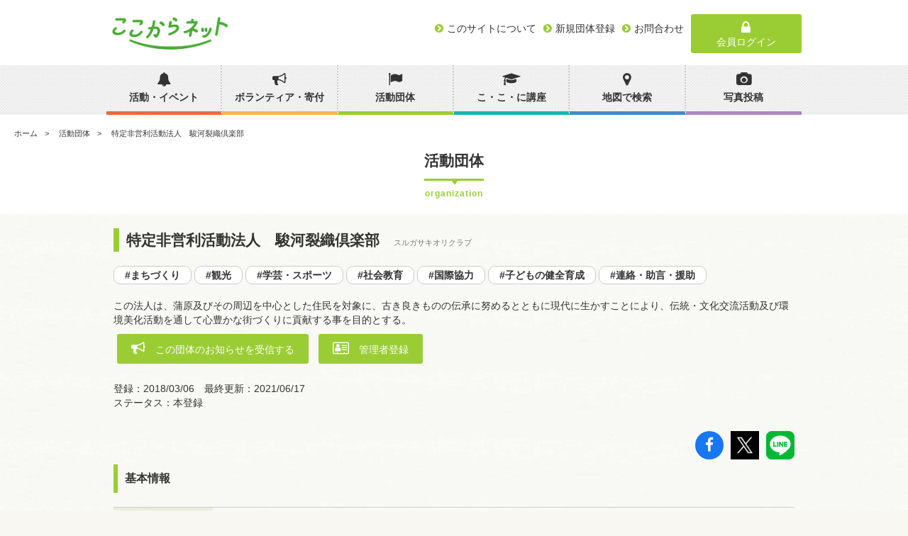

--- FILE ---
content_type: text/html; charset=utf-8
request_url: https://kokokara-net.jp/organizations/56
body_size: 8769
content:
<!DOCTYPE html>
<head>
	<meta charset="UTF-8">
	<meta name="viewport" content="initial-scale=1.0">
	<meta name="copyright" content="© City of Shizuoka All Rights Reserved.">
  <meta name="robots" content="index,follow">

  <title>特定非営利活動法人　駿河裂織倶楽部 | ここからネット - 静岡市市民活動ポータル</title>
<meta name="description" content="この法人は、蒲原及びその周辺を中心とした住民を対象に、古き良きものの伝承に努めるとともに現代に生かすことにより、伝統・文化交流活動及び環境美化活動を通して心豊かな街づくりに貢献する事を目的とする。">
<meta property="og:url" content="https://kokokara-net.jp/organizations/56">
<meta property="og:type" content="website">
<meta property="og:title" content="特定非営利活動法人　駿河裂織倶楽部">
<meta property="og:description" content="この法人は、蒲原及びその周辺を中心とした住民を対象に、古き良きものの伝承に努めるとともに現代に生かすことにより、伝統・文化交流活動及び環境美化活動を通して心豊かな街づくりに貢献する事を目的とする。">
<meta property="og:site_name" content="ここからネット">
<meta property="og:image" content="https://kokokara-net.jp/images/ogp-default-1200.jpg">

  <meta name="csrf-param" content="authenticity_token" />
<meta name="csrf-token" content="z9ru2RDAW+I26GOxiBNOAlK3aNpjN8S3hXQRIbo+e1rJn89kU4e6HyRHDvQUS1WH47l/9jP8/jH7VMso8tMwUw==" />

	<!--[if IE]>
	<meta http-equiv="X-UA-Compatible" content="IE=edge">
  <![endif]-->
	<!-- Google Tag Manager -->
	<script>(function(w,d,s,l,i){w[l]=w[l]||[];w[l].push({'gtm.start':
			new Date().getTime(),event:'gtm.js'});var f=d.getElementsByTagName(s)[0],
		j=d.createElement(s),dl=l!='dataLayer'?'&l='+l:'';j.async=true;j.src=
		'https://www.googletagmanager.com/gtm.js?id='+i+dl;f.parentNode.insertBefore(j,f);
	})(window,document,'script','dataLayer','GTM-NWM9RST');</script>
	<!-- End Google Tag Manager -->

	<!--[if lt IE 9]>
	<script src="/assets/public/respond.min-02cc73d55e1fce226c0314416c18e5a1d2c63dfd2e0871f5de778c14ebe3379c.js"></script>
	<![endif]-->

  <link rel="apple-touch-icon" sizes="57x57" href="/favicon/apple-icon-57x57.png">
<link rel="apple-touch-icon" sizes="60x60" href="/favicon/apple-icon-60x60.png">
<link rel="apple-touch-icon" sizes="72x72" href="/favicon/apple-icon-72x72.png">
<link rel="apple-touch-icon" sizes="76x76" href="/favicon/apple-icon-76x76.png">
<link rel="apple-touch-icon" sizes="114x114" href="/favicon/apple-icon-114x114.png">
<link rel="apple-touch-icon" sizes="120x120" href="/favicon/apple-icon-120x120.png">
<link rel="apple-touch-icon" sizes="144x144" href="/favicon/apple-icon-144x144.png">
<link rel="apple-touch-icon" sizes="152x152" href="/favicon/apple-icon-152x152.png">
<link rel="apple-touch-icon" sizes="180x180" href="/favicon/apple-icon-180x180.png">
<link rel="icon" type="image/png" sizes="192x192"  href="/favicon/android-icon-192x192.png">
<link rel="icon" type="image/png" sizes="32x32" href="/favicon/favicon-32x32.png">
<link rel="icon" type="image/png" sizes="96x96" href="/favicon/favicon-96x96.png">
<link rel="icon" type="image/png" sizes="16x16" href="/favicon/favicon-16x16.png">
<link rel="manifest" href="/favicon/manifest.json">
<meta name="msapplication-TileColor" content="#ffffff">
<meta name="msapplication-TileImage" content="/favicon/ms-icon-144x144.png">
<meta name="theme-color" content="#ffffff">

  <link rel="preload" href="/assets/fontawesome-webfont-2adefcbc041e7d18fcf2d417879dc5a09997aa64d675b7a3c4b6ce33da13f3fe.woff2" as="font"/>
	<!-- JS/CSS START -->
  <link rel="stylesheet" media="all" href="/assets/application-public-422d05880888b668032d3c685848f294dfd28e740d40e44db4c2b9397912d821.css" />
	
	
	<!-- JS/CSS END -->

	<!-- GA CODE START -->
  <!-- Global site tag (gtag.js) - Google Analytics -->
  <script async src="https://www.googletagmanager.com/gtag/js?id=UA-117177942-1"></script>
  <script>
      window.dataLayer = window.dataLayer || [];

      function gtag() {
          dataLayer.push(arguments);
      }

      gtag('js', new Date());

      gtag('config', 'UA-117177942-1');
  </script>
	<!-- GA CODE END -->
  
</head>

<body>
<!-- Google Tag Manager (noscript) -->
<noscript><iframe src="https://www.googletagmanager.com/ns.html?id=GTM-NWM9RST"
									height="0" width="0" style="display:none;visibility:hidden"></iframe></noscript>
<!-- End Google Tag Manager (noscript) -->
<!-- header -->
<header class="header">
	<div class="headerTop">
		<h1 class="topLogo">
			<a href="/"><img src="/assets/logo-a3cd351e0d188c8439ff7b80e96f978d994538ab2f422cbe4a7aea794e2449bb.png" alt="タイトル"></a>
		</h1>
		<div class="navBtn"></div>
		<div class="headerTopSub clearfix">
			<div class="headerTopSub-left">
				<div class="linkArea">
					<ul class="clearfix">
						<li><a href="/about"><span>このサイトについて</span></a></li>
						<li><a href="/users/sign_up"><span>新規団体登録</span></a></li>
						<li><a href="/inquiries/new"><span>お問合わせ</span></a></li>
            <!--li><a href=""><span>お問合わせ</span></a></li-->
					</ul>
				</div>
			</div><!-- headerTopSub-left -->

			<div class="loginBtn headerTopSub-right">
  				<a href="/users/sign_in"><i class="fa fa-lock fa-fw"></i> 会員ログイン</a>
			</div><!-- headerTopSub-right -->

		</div><!-- headerTopSub -->
	</div><!-- headerTop -->

	<nav class="headNavigation">

		<div class="loginBtn"><a href="/users/sign_in"><i class="fa fa-lock fa-fw"></i> 会員ログイン</a></div>
		<ul class="mainNavigation clearfix">
      <li><a href="/activities"><i class="fa fa-bell"></i><span>活動・イベント</span></a></li>
      <li><a href="/information"><i class="fa fa-bullhorn"></i><span>ボランティア・寄付</span></a></li>
      <li><a href="/organizations"><i class="fa fa-flag"></i><span>活動団体</span></a></li>
      <li><a href="/courses"><i class="fa fa-graduation-cap"></i><span>こ・こ・に講座</span></a></li>
      <li><a href="/map/story/list"><i class="fa fa-map-marker"></i><span>地図で検索</span></a></li>
      <li><a href="/photo"><i class="fa fa-camera"></i><span>写真投稿</span></a></li>
		</ul>
		<div class="subNavigation">
			<ul>
				<li><a href="/about"><span>このサイトについて</span></a></li>
				<li><a href="/users/sign_up"><span>新規団体登録</span></a></li>
				<li><a href="/inquiries/new"><span>お問合わせ</span></a></li>
        <!---li><a href=""><span>お問合わせ</span></a></li -->
			</ul>
		</div>
		<div class="closeBtn"><i class="fa fa-close fa-fw"></i> 閉じる</div>
	</nav>
</header>
<!-- /header-->

<!-- contents -->
<div class="contentWrapper">
	<!-- breadcrumbs -->
			<div class="topicpath mainCont">
			<ol>
						<li><a href="/">ホーム</a></li>
						<li><a href="/organizations">活動団体</a></li>
						<li>特定非営利活動法人　駿河裂織倶楽部</li>
			</ol>
		</div>

<script type="application/ld+json">
{"@content":"http://schema.org","@type":"BreadcrumbList","itemListElement":[{"@type":"ListItem","posistion":1,"item":{"name":"ホーム","url":"/","@type":"Thing"}},{"@type":"ListItem","posistion":2,"item":{"name":"活動団体","url":"/organizations","@type":"Thing"}},{"@type":"ListItem","posistion":3,"item":{"name":"特定非営利活動法人　駿河裂織倶楽部","url":".","@type":"Thing"}}]}
</script>
	<!-- /breadcrumbs -->

	
<script type="application/ld+json">
	{"@context":"http://schema.org","@type":"Organization","legalName":"特定非営利活動法人　駿河裂織倶楽部","location":{"@type":"PostalAddress","addressRegion":"静岡県","addressLocality":"静岡市清水区","streetAddress":"蒲原中258番地の４","addressCountry":{"@type":"Country","name":"JP"}},"telephone":"054-385-3368","sameAs":["http://web.thn.jp/surugasakiori/","https://www.npo-homepage.go.jp/npoportal/detail/109000092"],"url":"https://kokokara-net.jp/organizations/56","founder":{"@type":"Person","name":"朝原　智子"}}
</script>


<section class="organizationsDetailWrap">
	<div class="speechBalloonTit bg_white">活動団体
		<small>organization</small>
	</div>

	<div class="organizationsDetailMain">
		<div class="informationTitle">
			<h1>特定非営利活動法人　駿河裂織倶楽部<small>スルガサキオリクラブ</small></h1>
		</div><!--leftBarTit-->
		<div class="categoryWrap">
				<a href="/organizations?oc=3"><span class="el_category">#まちづくり</span></a>
				<a href="/organizations?oc=4"><span class="el_category">#観光</span></a>
				<a href="/organizations?oc=6"><span class="el_category">#学芸・スポーツ</span></a>
				<a href="/organizations?oc=2"><span class="el_category">#社会教育</span></a>
				<a href="/organizations?oc=11"><span class="el_category">#国際協力</span></a>
				<a href="/organizations?oc=13"><span class="el_category">#子どもの健全育成</span></a>
				<a href="/organizations?oc=19"><span class="el_category">#連絡・助言・援助</span></a>
		</div>
		<div class="container organizationsDetailMainCont informationDetail">



			<div class="col textWrapspan_12">
					<p class="el_text">この法人は、蒲原及びその周辺を中心とした住民を対象に、古き良きものの伝承に努めるとともに現代に生かすことにより、伝統・文化交流活動及び環境美化活動を通して心豊かな街づくりに貢献する事を目的とする。</p>
				<span class="noticeBtn"><a href="/organizations/56/subscribers/apply">
					<i class="fa fa-bullhorn"></i>　この団体のお知らせを受信する</a>
				</span>
						<span class="noticeBtn">
							<a href="/organizations/56/users/sign_up">
								<i class="fa fa-address-card-o"></i>　管理者登録
							</a>
						</span>

				<!-- 問い合わせ -->
				<!-- /問い合わせ -->

				<span class="el_attention">
					登録：2018/03/06　最終更新：2021/06/17<br>
					ステータス：本登録
				</span>
				<div class="sns-wrapper rightText">
					<div class="snsBox">
  <ul class="clearfix">
    <li><a target="_blank" href="https://www.facebook.com/sharer/sharer.php?u=https://kokokara-net.jp/organizations/56" class="facebook"><i class="fa fa-facebook fa-lg"></i></a></li>
    <li><a target="_blank" href="http://twitter.com/share?url=https://kokokara-net.jp/organizations/56" class="x-icon"><img src="/assets/public/x_icon-79d4dcbbc02ec9d2bbe0e35abfeda75aa2ca3f769df552be56f16965baa3e187.jpg" alt="X icon" /> </a></li>
    <li><a target="_blank" href="http://line.me/R/msg/text/?https://kokokara-net.jp/organizations/56" class="line"><img src="/assets/public/line_80-49d0ab055c375b943a342ca266031e53538873ab088c139786ed5d8655a759f7.png" alt="Line 80" /></a></li>
  </ul>
</div>

				</div>
			</div><!--textWrap-->

			<div style="clear: both"></div>

			<div class="tableWrap col span_12">
				<h3 class="leftBarTit topMargin-0">基本情報</h3>
					<dl class="tableCont clearfix">
						<dt class="el_dataTitle">法人種別</dt>
						<dd class="el_dataCont">特定非営利活動法人</dd>
					</dl>
				<dl class="tableCont clearfix">
					<dt class="el_dataTitle">団体名</dt>
					<dd class="el_dataCont">特定非営利活動法人　駿河裂織倶楽部（スルガサキオリクラブ）</dd>
				</dl>

				<!--
						<dl class="tableCont clearfix">
							<dt class="el_dataTitle">情報開示レベル</dt>
							<dd class="el_dataCont">★★★</dd>
						</dl>
						-->

					<dl class="tableCont clearfix">
						<dt class="el_dataTitle">代表者名</dt>
						<dd class="el_dataCont">朝原　智子（アサハラ）</dd>
					</dl>

					<dl class="tableCont clearfix">
						<dt class="el_dataTitle">所在地</dt>
						<dd class="el_dataCont">〒421-3213 静岡県 静岡市清水区 蒲原中258番地の４ </dd>
					</dl>


					<dl class="tableCont clearfix">
						<dt class="el_dataTitle">定款上の主たる<br/>事務所所在地</dt>
						<dd class="el_dataCont">静岡県 静岡市清水区 蒲原中２５８番地の４ </dd>
					</dl>
					<dl class="tableCont clearfix">
						<dt class="el_dataTitle">電話番号</dt>
						<dd class="el_dataCont">

							<a href="tel:054-385-3368">054-385-3368</a>
						</dd>
					</dl>

					<dl class="tableCont clearfix">
						<dt class="el_dataTitle">ホームページ・URL</dt>
						<dd class="el_dataCont">
								<a class="el_hpLinkBtn" href="/redirect?id=56&amp;ob=organization&amp;tg=organization_page_url">
									<span><i class="fa fa-home"></i> 団体ホーム</span>
								</a>
						</dd>
					</dl>

						<dl class="tableCont clearfix">
							<dt class="el_dataTitle">内閣府NPO法人<br/>ポータルサイト</dt>
							<dd class="el_dataCont">
									<a href="/redirect?id=56&amp;ob=organization&amp;tg=cabinet_office_gov_npo_url">特定非営利活動法人　駿河裂織倶楽部</a>
							</dd>
						</dl>

					<div class="tableMoreCont" style="display: none">
							<dl class="tableCont clearfix">
								<dt class="el_dataTitle">法人設立認証年月日</dt>
								<dd class="el_dataCont">2003年09月26日</dd>
							</dl>
					</div>
					<div class="tableMoreBtn">
						<i class="fa fa-plus-circle"></i>　「基本情報」の詳細を表示する
					</div>
			</div><!--tableWrap-->


				<div class="tableWrap col span_12">
					<h3 class="leftBarTit">団体の活動情報</h3>
						<dl class="tableCont clearfix">
							<dt class="el_dataTitle">定款に記載された活動分野</dt>
							<dd class="el_dataCont">
									<a href="/organizations?oc=3"><span class="el_tag">まちづくり</span></a>
									<a href="/organizations?oc=4"><span class="el_tag">観光</span></a>
									<a href="/organizations?oc=6"><span class="el_tag">学芸・スポーツ</span></a>
									<a href="/organizations?oc=2"><span class="el_tag">社会教育</span></a>
									<a href="/organizations?oc=7"><span class="el_tag">環境保全</span></a>
									<a href="/organizations?oc=11"><span class="el_tag">国際協力</span></a>
									<a href="/organizations?oc=13"><span class="el_tag">子どもの健全育成</span></a>
									<a href="/organizations?oc=19"><span class="el_tag">連絡・助言・援助</span></a>
							</dd>
						</dl>
						<dl class="tableCont clearfix">
							<dt class="el_dataTitle">団体の目的</dt>
							<dd class="el_dataCont">この法人は、蒲原及びその周辺を中心とした住民を対象に、古き良きものの伝承に努めるとともに現代に生かすことにより、伝統・文化交流活動及び環境美化活動を通して心豊かな街づくりに貢献する事を目的とする。</dd>
						</dl>

						<div class="tableMoreCont" style="display: none">
								<dl class="tableCont clearfix">
									<dt class="el_dataTitle">利用している<br/>市民活動センター</dt>
									<dd class="el_dataCont">清水市民活動センター</dd>
								</dl>
						</div>
						<div class="tableMoreBtn">
							<i class="fa fa-plus-circle"></i>　「団体の活動情報」の詳細を表示する
						</div>
				</div><!--tableWrap-->

		</div><!--organizationsDetailMainCont-->










		<div class="container organizationsDetailSubCont informationSubDetail">
				<div class="col span_6">
					<div class="mapWrap">
						<h3 class="leftBarTit">団体活動マップ</h3>
						<div class="el_map" id="map"></div>
						<span class="el_text">団体の拠点やイベントを開催した場所をマップ表示しています。</span>
					</div>
				</div>
				

		</div><!--organizationsDetailSubCont-->
		<span class="noticeBtn is_fukidashi">
			<a href="/organizations/56/subscribers/apply">
				<i class="fa fa-bullhorn"></i>　この団体のお知らせを受信する
			</a>
		</span>
	</div><!--organizationsDetailMain-->
</section>

<section class="underSearchArea">
  <div class="speechBalloonTit">活動団体を探す
    <small>search</small>
  </div>
  <div class="topSearchContWrap">
    <form id="search" action="/organizations">
      <div class="searchBox clearfix">

        <div class="el_item clearfix container">
          <div class="el_item_head col span_3 btmMargin--10">団体名</div>
          <div class="el_item_read clearfix col span_9 freeword" style="padding-bottom: 5px">
						<span>
							<input class="freeword_input" type="text" name="on" value="" id="on" placeholder="団体名で検索（法人格を除いて入力）">
						</span>
          </div>
          <div class="el_item_head col span_3" style="padding: 0;height: 1px">　</div>
          <div class="el_item_read clearfix col span_9" style="padding: 5px 10px">〈例〉「特定非営利活動法人○○」 → 「○○」で検索</div>
        </div>
        <div class="el_item container">
          <div class="el_item_head col span_3 ">地区</div>
          <div class="el_item_read clearfix col span_9 options">
							<span>
								<input type="checkbox" name="ar[]" id="ar_1" value="1">
								<label for="ar_1">葵区</label>
							</span>
							<span>
								<input type="checkbox" name="ar[]" id="ar_2" value="2">
								<label for="ar_2">駿河区</label>
							</span>
							<span>
								<input type="checkbox" name="ar[]" id="ar_3" value="3">
								<label for="ar_3">清水区</label>
							</span>
							<span>
								<input type="checkbox" name="ar[]" id="ar_4" value="4">
								<label for="ar_4">静岡市以外</label>
							</span>
          </div>
        </div>

        <div class="el_item clearfix container">
          <div class="el_item_head col span_3 btmMargin--10">フリーワード</div>
          <div class="el_item_read clearfix col span_9 freeword">
            <input class="freeword_input" type="text" name="keywords" value="" id="keywords" placeholder="フリーワードで検索">
          </div>
        </div>


        <div class="el_item container">
          <div class="el_item_head col span_3 ">活動分野</div>
          <div class="el_item_read clearfix col span_9 container-checkbox_nested organizatio-categories">
            <ul><li><input type="checkbox" name="oc[]" id="oc_1" value="1" class="_nested" /><label for="oc_1">保健・医療</label><ul data-parent="1" style="display: none;"><li><input type="checkbox" name="oc[]" id="oc_22" value="22" class="_nested" /><label for="oc_22">高齢者</label></li><li><input type="checkbox" name="oc[]" id="oc_23" value="23" class="_nested" /><label for="oc_23">障がい者</label></li><li><input type="checkbox" name="oc[]" id="oc_24" value="24" class="_nested" /><label for="oc_24">介護</label></li><li><input type="checkbox" name="oc[]" id="oc_25" value="25" class="_nested" /><label for="oc_25">その他</label></li></ul></li><li><input type="checkbox" name="oc[]" id="oc_2" value="2" class="_nested" /><label for="oc_2">社会教育</label></li><li><input type="checkbox" name="oc[]" id="oc_3" value="3" class="_nested" /><label for="oc_3">まちづくり</label></li><li><input type="checkbox" name="oc[]" id="oc_4" value="4" class="_nested" /><label for="oc_4">観光</label></li><li><input type="checkbox" name="oc[]" id="oc_5" value="5" class="_nested" /><label for="oc_5">農山漁村・中山間</label></li><li><input type="checkbox" name="oc[]" id="oc_6" value="6" class="_nested" /><label for="oc_6">学芸・スポーツ</label><ul data-parent="6" style="display: none;"><li><input type="checkbox" name="oc[]" id="oc_26" value="26" class="_nested" /><label for="oc_26">学術</label></li><li><input type="checkbox" name="oc[]" id="oc_27" value="27" class="_nested" /><label for="oc_27">文化</label></li><li><input type="checkbox" name="oc[]" id="oc_28" value="28" class="_nested" /><label for="oc_28">芸術</label><ul data-parent="28" style="display: none;"><li><input type="checkbox" name="oc[]" id="oc_29" value="29" class="_nested" /><label for="oc_29">美術</label></li><li><input type="checkbox" name="oc[]" id="oc_30" value="30" class="_nested" /><label for="oc_30">音楽</label></li><li><input type="checkbox" name="oc[]" id="oc_31" value="31" class="_nested" /><label for="oc_31">演劇</label></li></ul></li><li><input type="checkbox" name="oc[]" id="oc_32" value="32" class="_nested" /><label for="oc_32">スポーツ</label></li></ul></li><li><input type="checkbox" name="oc[]" id="oc_7" value="7" class="_nested" /><label for="oc_7">環境保全</label></li><li><input type="checkbox" name="oc[]" id="oc_8" value="8" class="_nested" /><label for="oc_8">災害救援</label></li><li><input type="checkbox" name="oc[]" id="oc_9" value="9" class="_nested" /><label for="oc_9">地域安全</label></li><li><input type="checkbox" name="oc[]" id="oc_10" value="10" class="_nested" /><label for="oc_10">人権・平和</label></li><li><input type="checkbox" name="oc[]" id="oc_11" value="11" class="_nested" /><label for="oc_11">国際協力</label></li><li><input type="checkbox" name="oc[]" id="oc_12" value="12" class="_nested" /><label for="oc_12">男女共同参画</label></li><li><input type="checkbox" name="oc[]" id="oc_13" value="13" class="_nested" /><label for="oc_13">子どもの健全育成</label><ul data-parent="13" style="display: none;"><li><input type="checkbox" name="oc[]" id="oc_33" value="33" class="_nested" /><label for="oc_33">未就学児</label></li><li><input type="checkbox" name="oc[]" id="oc_34" value="34" class="_nested" /><label for="oc_34">小・中学生</label></li><li><input type="checkbox" name="oc[]" id="oc_35" value="35" class="_nested" /><label for="oc_35">高校生</label></li><li><input type="checkbox" name="oc[]" id="oc_36" value="36" class="_nested" /><label for="oc_36">大学生</label></li><li><input type="checkbox" name="oc[]" id="oc_37" value="37" class="_nested" /><label for="oc_37">その他</label></li></ul></li><li><input type="checkbox" name="oc[]" id="oc_14" value="14" class="_nested" /><label for="oc_14">ITの推進</label></li><li><input type="checkbox" name="oc[]" id="oc_15" value="15" class="_nested" /><label for="oc_15">科学技術の振興</label></li><li><input type="checkbox" name="oc[]" id="oc_16" value="16" class="_nested" /><label for="oc_16">経済活動の活性化</label></li><li><input type="checkbox" name="oc[]" id="oc_17" value="17" class="_nested" /><label for="oc_17">職業・雇用</label></li><li><input type="checkbox" name="oc[]" id="oc_18" value="18" class="_nested" /><label for="oc_18">消費者保護</label></li><li><input type="checkbox" name="oc[]" id="oc_19" value="19" class="_nested" /><label for="oc_19">連絡・助言・援助</label></li><li><input type="checkbox" name="oc[]" id="oc_20" value="20" class="_nested" /><label for="oc_20">条例で定める活動</label></li></ul>
          </div>
        </div>
        <div class="submitWrap topMargin--30">
          <button type="submit" class="submit _btn-search"><i class="fa fa-search"></i>　検索する</button>
        </div>
      </div>
    </form>
  </div>
</section>




</div>
<!-- /contents -->

<!-- footer -->
<section class="topJoinArea">
	<span class="el_read centerRead">静岡市をもっと暮らしやすく、理想の都市にするために<br>あなたもまちづくりに参加してみませんか。</span>
	<span class="el_read centerRead">まちづくりには様々な参加方法があります。<br>興味があること、得意なことから探してみてください！</span>

	<div class="topJoinContWrap clearfix">
    <a href="/activities"><span class="topJoinCont"><img src="/assets/public/top/ico_join01-146e2876eee267fd122756ad83af711fcc63a3dc241e2660709d632313a8cb1c.png">イベントに参加</span></a>
    <a href="/map/story/list"><span class="topJoinCont"><img src="/assets/public/top/ico_join02-c5c838c24a9c5ee83fad59c8fb11cb3dbb19d6126048c4a53725f24541aecea8.png">地図で検索</span></a>
    <a href="/photo"><span class="topJoinCont"><img src="/assets/public/top/ico_join03-145e07dbd02fb2f563708b34bbcd254643080f62e8d26c630c64fcf6206c3efb.png">写真投稿</span></a>
    <!--
		<span class="topJoinCont"><img src="">メールで最新情報を<br>受信する</span>
		-->
      <a href="/organizations"><span class="topJoinCont"><img src="/assets/public/top/ico_join05-efdfcb98ffda839fa16808c576a380760110a4813fe9d7ee73f9599c07bc5491.png">活動団体を探す・<br>連絡する</span></a>

    <a href="https://data.bodik.jp/dataset/221007_kokokaranetapi">
      <span class="topJoinCont"><img src="/assets/public/top/ico_join07-df32861be5b8aa459bb294979d4b3805b44859885469d758e53a4381f9bcfafe.png">オープンデータを<br>利用する</span>
    </a>
    <!--
		<span class="topJoinCont"><img src="">こ・こ・に 講義に<br>参加する</span>
		-->
  </div>
</section><!--topJoinArea-->

<footer class="footer">
	<div class="topLink">ページトップへ戻る</div>

	<div class="footerNav container">
		<div class="navBox col span_3">
			<span class="navBoxTitle"><i class="fa fa-pagelines fa-fw"></i> サイトについて</span>
			<ul>
				<li><a href="/about">このサイトについて</a></li>
				<li><a href="http://www.city.shizuoka.jp/000_000465.html">静岡市 市民局 市民自治推進課</a></li>
			</ul>
		</div><!--navBox-->

		<div class="navBox col span_3">
			<span class="navBoxTitle"><i class="fa fa-flag fa-fw"></i> 団体・活動情報</span>
			<ul>
				<!--li><a href="/photo">写真投稿</a></li>
				<li><a href="/courses">こ・こ・に講座情報</a></li>
				<li><a href="/">助成金情報</a></li-->
        <li><a href="/photo">写真投稿</a></li>
        <li><a href="/courses">こ・こ・に講座情報</a></li>
			</ul>
		</div><!--navBox-->

		<div class="navBox col span_3">
			<span class="navBoxTitle"><i class="fa fa-search fa-fw"></i> 情報を検索する</span>
			<ul>
				<!--li><a href="/organizations">市民活動団体を検索</a></li>
				<li><a href="/activities">活動情報を検索</a></li>
				<li><a href="/map/story/list">地図で検索</a></li-->

        <li><a href="/organizations">市民活動団体を検索</a></li>
        <li><a href="/activities">活動情報を検索</a></li>
        <li><a href="/map/story/list">地図で検索</a></li>
			</ul>
		</div><!--navBox-->

		<div class="navBox col span_3">
			<span class="navBoxTitle"><i class="fa fa-male fa-fw"></i> ご利用の皆様へ</span>
			<ul>
				<!--li><a href="/inquiries/new">お問い合わせ</a></li-->
        <li><a href="/inquiries/new">お問い合わせ</a></li>
				<li><a href="/terms">利用規約</a></li>
			</ul>
		</div><!--navBox-->
	</div><!--footerNav-->

	<div class="footerSpace">
		<div class="footerSpaceinn container">
			<div class="spaceBox col span_6">
				<strong>静岡市　市民局　市民自治推進課</strong>

				Copyright (C) City of Shizuoka All Rights Reserved.
			</div>

			<div class="spaceBox col span_6">
				<a href="/"><img src="/assets/logo-a3cd351e0d188c8439ff7b80e96f978d994538ab2f422cbe4a7aea794e2449bb.png"></a>
        <div class="snsBox">
  <ul class="clearfix">
    <li><a target="_blank" href="https://www.facebook.com/sharer/sharer.php?u=https://kokokara-net.jp/organizations/56" class="facebook"><i class="fa fa-facebook fa-lg"></i></a></li>
    <li><a target="_blank" href="http://twitter.com/share?url=https://kokokara-net.jp/organizations/56" class="x-icon"><img src="/assets/public/x_icon-79d4dcbbc02ec9d2bbe0e35abfeda75aa2ca3f769df552be56f16965baa3e187.jpg" alt="X icon" /> </a></li>
    <li><a target="_blank" href="http://line.me/R/msg/text/?https://kokokara-net.jp/organizations/56" class="line"><img src="/assets/public/line_80-49d0ab055c375b943a342ca266031e53538873ab088c139786ed5d8655a759f7.png" alt="Line 80" /></a></li>
  </ul>
</div>

			</div>
		</div>
	</div><!--footerSpace-->
</footer>
<!-- /footer -->

<script src="/assets/application-public-0d08078b3b93c288bf87bbe5fa8f210a4275116aab0c6e704fb455bde08afaeb.js"></script>

<script type="text/javascript">
  $(function(){




  });
</script>
	<script type="text/javascript">
		$(function () {


			$('.informationSlideArea').slick({
				dots: true,
				arrows: false,
				adaptiveHeight: true,
				customPaging: function (slick, index) {
					var targetImage = slick.$slides.eq(index).find('img').attr('src');
					return '<img src=" ' + targetImage + ' "/>';
				}
			});

			var form = new search.Form();
			form.init();

			$('.tableMoreBtn').click(function () { //クリックしたら
				$(this).fadeOut();
				$(this).prev(".tableMoreCont").slideDown();
			});

			if (window.matchMedia('(min-width:980px)').matches) {
				$(".linkImgCard").width(400);
			}
			else if (window.matchMedia('(min-width:780px)').matches) {
				$(".linkImgCard").width(300);
			}

			$(window).on('load resize', function () {

				if (window.matchMedia('(min-width:980px)').matches) {
					$('.linkImgCardWrap').not('.slick-initialized').slick({
						slidesToShow: 4,
						infinite: false,
						slidesToScroll: 1,
						autoplaySpeed: 2000
					});
				}
				else if (window.matchMedia("(min-width:768px)").matches) {
					$('.linkImgCardWrap').not('.slick-initialized').slick({
						slidesToShow: 2,
						infinite: false,
						slidesToScroll: 1,
						autoplaySpeed: 2000
					});
				}
				$('.linkImgCard').matchHeight();
			});
			$('.linkImgCard').matchHeight();
		});
	</script>

  <script type="text/javascript">
      var lat = '35.114095' - 0;
      var lng = '138.588164' - 0;

      var map = new gmap.Map({
            position: { lat: lat, lng: lng },
            zoom:16,
            marker_options: {
              icon: '/markers/organization_category/ico00.png'
            }}
          );

      function initMap() {
          // マップ初期化
          map.init();

          // マーカー配置
          if (lat && lng) {
              map.setMarker({ position: new google.maps.LatLng(lat, lng) });
          }

          $.ajax({
              url: '/organizations/56/map',
              dataType: 'json'
          }).done(function (res, status, xhr) {
              if (res.status === 'OK' && res.data.length > 0) {
                  $.each(res.data, function () {
                      var title = this.title;

                      if (this.is_end) {
                          title = '[開催終了]' + title
                      }
                      var image = {
                          url : this.icon_url,
                          scaledSize : new google.maps.Size(40, 44)
                      };
                      var info_content = '<a href="'+ this.link +'">' + title + '</a>';
                      map.setMarker({
                          position :  new google.maps.LatLng(this.lat, this.lng),
                          icon : image
                      },{ content: info_content});
                  });
                  map.fitBounds();
              }
          });
      }
  </script>
  <script async defer src="https://maps.googleapis.com/maps/api/js?key=AIzaSyDB-mIGQRfVen7gR9__hPUMqHluEvQwVCU&callback=initMap"></script>

<script>
	$(function () {
		$('a._count').on('click', function (e) {
			e.preventDefault();

			$.ajax({
				type: 'post',
				url: '/accesses/click.json',
				data: { url: $(this).attr('href') },
				dataType: 'json'
			}).always( function () {
				location.href = $(this).attr('href');
			}.bind(this));
		});

		$.ajax({
			type: 'post',
			url: '/accesses/view.json',
			data: { url: location.href },
			dataType: 'json'
		});
	});
</script>
</body>
</html>


--- FILE ---
content_type: text/css
request_url: https://kokokara-net.jp/assets/scss/common/googleapis_font-365994ae41c74dfd62526edff61bbf7413c40c3579a054710e3eeaeceb87a20b.css
body_size: 59
content:
@font-face{font-family:'Fjalla One';font-style:normal;font-weight:400;src:local("Fjalla One"),local("FjallaOne-Regular"),url(https://fonts.gstatic.com/s/fjallaone/v5/Yq6R-LCAWCX3-6Ky7FAFrO96kjouQb5-6g.woff2) format("woff2");unicode-range:U+0100-024F,U+0259,U+1E00-1EFF,U+2020,U+20A0-20AB,U+20AD-20CF,U+2113,U+2C60-2C7F,U+A720-A7FF}@font-face{font-family:'Fjalla One';font-style:normal;font-weight:400;src:local("Fjalla One"),local("FjallaOne-Regular"),url(https://fonts.gstatic.com/s/fjallaone/v5/Yq6R-LCAWCX3-6Ky7FAFrOF6kjouQb4.woff2) format("woff2");unicode-range:U+0000-00FF,U+0131,U+0152-0153,U+02BB-02BC,U+02C6,U+02DA,U+02DC,U+2000-206F,U+2074,U+20AC,U+2122,U+2191,U+2193,U+2212,U+2215,U+FEFF,U+FFFD}


--- FILE ---
content_type: application/javascript
request_url: https://kokokara-net.jp/assets/application-public-0d08078b3b93c288bf87bbe5fa8f210a4275116aab0c6e704fb455bde08afaeb.js
body_size: 169343
content:
function _toConsumableArray(e){if(Array.isArray(e)){for(var t=0,n=Array(e.length);t<e.length;t++)n[t]=e[t];return n}return Array.from(e)}function getOrientation(e){function t(e){for(var t,n=0;;){if(255==e.charCodeAt(n)&218==e.charCodeAt(n+1))break;if(255==e.charCodeAt(n)&216==e.charCodeAt(n+1))n+=2;else{var a=256*e.charCodeAt(n+2)+e.charCodeAt(n+3),r=n+a+2;if(255==e.charCodeAt(n)&225==e.charCodeAt(n+1)){var s,o=e.slice(n,r),l=77==o.charCodeAt(10);for(s=l?256*o.charCodeAt(18)+o.charCodeAt(19):o.charCodeAt(18)+256*o.charCodeAt(19),i=0;i<s;i++){var d=o.slice(20+12*i,32+12*i);(l&&18==d.charCodeAt(1)||!l&&18==d.charCodeAt(0))&&(t=l?d.charCodeAt(9):d.charCodeAt(8))}break}n=r}if(n>e.length)break}return t}return t(atob(e.split(",")[1]))}function rotate(e){var t=e.exifdata.Orientation,n=e.width,i=e.height,a=document.createElement("canvas");a.width=n/4,a.height=i/4;var r=a.getContext("2d");switch(r.translate(a.width/2,a.height/2),t){case 1:break;case 2:r.scale(-1,1);break;case 3:r.rotate(Math.PI);break;case 4:r.scale(1,-1);break;case 5:r.rotate(.5*Math.PI),r.scale(1,-1);break;case 6:r.rotate(.5*Math.PI);break;case 7:r.rotate(.5*Math.PI),r.scale(-1,1);break;case 8:r.rotate(-.5*Math.PI)}var s=-a.width/2,o=-a.height/2,l=a.width,d=a.height;Math.max((n-i)/2,0),Math.max((i-n)/2,0),Math.min(i,n),Math.min(i,n);r.drawImage(e,s,o,l,d);var c=a.toDataURL("image/jpeg");return r=null,a=null,c}function circlePreloader(){return $('<div id="preloader" style="z-index:2000"><div class="preloader-wrapper big active"><div class="spinner-layer spinner-blue"><div class="circle-clipper left"><div class="circle"></div></div><div class="gap-patch"><div class="circle"></div></div><div class="circle-clipper right"><div class="circle"></div></div></div><div class="spinner-layer spinner-red"><div class="circle-clipper left"><div class="circle"></div></div><div class="gap-patch"><div class="circle"></div></div><div class="circle-clipper right"><div class="circle"></div></div></div><div class="spinner-layer spinner-yellow"><div class="circle-clipper left"><div class="circle"></div></div><div class="gap-patch"><div class="circle"></div></div><div class="circle-clipper right"><div class="circle"></div></div></div><div class="spinner-layer spinner-green"><div class="circle-clipper left"><div class="circle"></div></div><div class="gap-patch"><div class="circle"></div></div><div class="circle-clipper right"><div class="circle"></div></div></div></div></div>')}function showPreloader(e){var t=circlePreloader(),n=$("<div id='preloader-wrapper'></div>");n.width($(e).width()),n.height($(e).height()),n.css({position:"absolute",top:0,backgroundColor:"transparent",opacity:1,z_index:2e3}),n.append(t),$(e).append(n).ready(function(){var e=$("#preloader .preloader-wrapper.big").width();$("#preloader").css("position","absolute").css("top",n.height()/2-e/2+"px").css("left",n.width()/2-e/2+"px")})}function hidePreloader(){$("#preloader-wrapper").remove(),$("#preloader").remove()}function animatedEndEvents(){return"animationend webkitAnimationEnd oAnimationEnd MSAnimationEnd"}function itemMenuInit(){$("#photo-check").on("ifChecked",function(){$("#photo-themes").toggle(),$("#photos").fadeIn();var e=$(".map-wrap-container").height()-$(".list-group.items").height()-10;$(".list-group.markers").height(e).show()}),$("#photo-check").on("ifUnchecked",function(){$("#photo-themes").toggle(),$("#photos").fadeOut();var e=$(".map-wrap-container").height()-$(".list-group.items").height()-10;$(".list-group.markers").height(e),$("#photo-themes li input[type=checkbox]").each(function(){$(this).iCheck("uncheck"),deleteContentItems("photo",{theme_id:$(this).data("theme-id")})})})}function getGeoLocation(e){navigator.geolocation||e(defaultLat,defaultLng),navigator.geolocation.getCurrentPosition(function(t){var n=t.coords.latitude,i=t.coords.longitude;e(n,i)},function(){e(defaultLat,defaultLng)})}function openMapApp(e,t){getGeoLocation(function(n,i){var a,r={};r.original=window.navigator.userAgent,r.iPhone=/iPhone/.test(r.original),r.iPod=/iPod/.test(r.original),r.iPad=/iPad/.test(r.original),r.iOS=r.iPhone||r.iPod||r.iPad,r.iOSMobile=r.iPhone||r.iPod,r.android=/Android/.test(r.original),r.androidMobile=/Android.+Mobile/.test(r.original),r.macosx=/Mac OS X 10/.test(r.original),n<0?r.iOS?(a="http://maps.apple.com/?address="+e+","+t+"&hl=ja&z=13&",document.location=a):r.macosx?(a="http://maps.apple.com/?address="+e+","+t+"&hl=ja&z=13&",document.location=a):r.androidMobile?(a="http://maps.google.co.jp/maps?q=loc:"+e+","+t+"&hl=ja",document.location=a):(a="http://maps.google.co.jp/maps?q=loc:"+e+","+t+"&hl=ja",window.open(a,"_blank")):r.iOS||r.macosx?(a="http://maps.apple.com/?saddr="+n+","+i+"&daddr="+e+","+t+"&hl=ja&z=13&dirflg=w",document.location=a):r.androidMobile?(a="http://maps.google.co.jp/maps?saddr="+n+","+i+"&daddr="+e+","+t+"&hl=ja&z=13&dirflg=w",document.location=a):(a="http://maps.google.co.jp/maps?saddr="+n+","+i+"&daddr="+e+","+t+"&hl=ja&z=13&dirflg=w",window.open(a,"_blank"))})}function geocode(e,t){var n=$("maps-key").data("value");google.load("maps","quarterly",{other_params:"sensor=false&key="+n,callback:function(){(new google.maps.Geocoder).geocode({address:e},function(e,n){if(n===google.maps.GeocoderStatus.OK){var i=e[0].geometry.location;t(i)}})}})}function like(e){var t="post",n=$(".authenticity_token").val();$(".photoImgCard[data-id="+e+"]").hasClass("active")&&(t="delete"),$.ajax({url:"/photo/like/"+e,method:t,data:{authenticity_token:n}}).done(function(n){if($(".photoImgCard[data-id="+e+"]").find(".el_num").text(n.like_num),"post"==t){$(".photoImgCard[data-id="+e+"]").addClass("active"),$(".photoImgCard[data-id="+e+"]").find(".el_like").addClass("active"),$(".photoImgCard[data-id="+e+"]").find(".el_like i").removeClass("fa-star-o").addClass("fa-star");var i="bounce";$(".photoImgCard[data-id="+e+"]").find(".el_like i").addClass("animated "+i).on(animatedEndEvents(),function(){$(this).removeClass("animated "+i)})}else $(".photoImgCard[data-id="+e+"]").removeClass("active"),$(".photoImgCard[data-id="+e+"]").find(".el_like").removeClass("active"),$(".photoImgCard[data-id="+e+"]").find(".el_like i").removeClass("active").addClass("fa-star-o").removeClass("fa-star")}).fail(function(){})}function UltraDate(e,t,n,i,a,r,s){"use strict";var o=function(e){return e=parseInt(e,10),isNaN(e)?0:e};if(this instanceof UltraDate)switch(this.__value=undefined,arguments.length){case 0:this.__value=new Date;break;case 1:this.__value=new Date(e);break;default:this.__value=new Date(o(e),o(t),o(n),o(i),o(a),o(r),o(s))}else switch(arguments.length){case 0:return new UltraDate;case 1:return new UltraDate(e);default:return new UltraDate(e,t,n,i,a,r,s)}}if(function(){var e=this;(function(){(function(){this.Rails={linkClickSelector:"a[data-confirm], a[data-method], a[data-remote]:not([disabled]), a[data-disable-with], a[data-disable]",buttonClickSelector:{selector:"button[data-remote]:not([form]), button[data-confirm]:not([form])",exclude:"form button"},inputChangeSelector:"select[data-remote], input[data-remote], textarea[data-remote]",formSubmitSelector:"form",formInputClickSelector:"form input[type=submit], form input[type=image], form button[type=submit], form button:not([type]), input[type=submit][form], input[type=image][form], button[type=submit][form], button[form]:not([type])",formDisableSelector:"input[data-disable-with]:enabled, button[data-disable-with]:enabled, textarea[data-disable-with]:enabled, input[data-disable]:enabled, button[data-disable]:enabled, textarea[data-disable]:enabled",formEnableSelector:"input[data-disable-with]:disabled, button[data-disable-with]:disabled, textarea[data-disable-with]:disabled, input[data-disable]:disabled, button[data-disable]:disabled, textarea[data-disable]:disabled",fileInputSelector:"input[name][type=file]:not([disabled])",linkDisableSelector:"a[data-disable-with], a[data-disable]",buttonDisableSelector:"button[data-remote][data-disable-with], button[data-remote][data-disable]"}}).call(this)}).call(e);var t=e.Rails;(function(){(function(){var e,n;n=Element.prototype.matches||Element.prototype.matchesSelector||Element.prototype.mozMatchesSelector||Element.prototype.msMatchesSelector||Element.prototype.oMatchesSelector||Element.prototype.webkitMatchesSelector,t.matches=function(e,t){return null!=t.exclude?n.call(e,t.selector)&&!n.call(e,t.exclude):n.call(e,t)},e="_ujsData",t.getData=function(t,n){var i;return null!=(i=t[e])?i[n]:void 0},t.setData=function(t,n,i){return null==t[e]&&(t[e]={}),t[e][n]=i},t.$=function(e){return Array.prototype.slice.call(document.querySelectorAll(e))}}).call(this),function(){var e,n,i;e=t.$,i=t.csrfToken=function(){var e;return(e=document.querySelector("meta[name=csrf-token]"))&&e.content},n=t.csrfParam=function(){var e;return(e=document.querySelector("meta[name=csrf-param]"))&&e.content},t.CSRFProtection=function(e){var t;if(null!=(t=i()))return e.setRequestHeader("X-CSRF-Token",t)},t.refreshCSRFTokens=function(){var t,a;if(a=i(),t=n(),null!=a&&null!=t)return e('form input[name="'+t+'"]').forEach(function(e){return e.value=a})}}.call(this),function(){var e,n,i;i=t.matches,e=window.CustomEvent,"function"!=typeof e&&(e=function(e,t){var n;return n=document.createEvent("CustomEvent"),n.initCustomEvent(e,t.bubbles,t.cancelable,t.detail),n},e.prototype=window.Event.prototype),n=t.fire=function(t,n,i){var a;return a=new e(n,{bubbles:!0,cancelable:!0,detail:i}),t.dispatchEvent(a),!a.defaultPrevented},t.stopEverything=function(e){return n(e.target,"ujs:everythingStopped"),e.preventDefault(),e.stopPropagation(),e.stopImmediatePropagation()},t.delegate=function(e,t,n,a){return e.addEventListener(n,function(e){var n;for(n=e.target;n instanceof Element&&!i(n,t);)n=n.parentNode;if(n instanceof Element&&!1===a.call(n,e))return e.preventDefault(),e.stopPropagation()})}}.call(this),function(){var e,n,i,a,r;n=t.CSRFProtection,t.fire,e={"*":"*/*",text:"text/plain",html:"text/html",xml:"application/xml, text/xml",json:"application/json, text/javascript",script:"text/javascript, application/javascript, application/ecmascript, application/x-ecmascript"},t.ajax=function(e){var t;return e=a(e),t=i(e,function(){var n;return n=r(t.response,t.getResponseHeader("Content-Type")),2===Math.floor(t.status/100)?"function"==typeof e.success&&e.success(n,t.statusText,t):"function"==typeof e.error&&e.error(n,t.statusText,t),"function"==typeof e.complete?e.complete(t,t.statusText):void 0}),!("function"!=typeof e.beforeSend||!e.beforeSend(t,e))&&(t.readyState===XMLHttpRequest.OPENED?t.send(e.data):void 0)},a=function(t){return t.url=t.url||location.href,t.type=t.type.toUpperCase(),"GET"===t.type&&t.data&&(t.url.indexOf("?")<0?t.url+="?"+t.data:t.url+="&"+t.data),null==e[t.dataType]&&(t.dataType="*"),t.accept=e[t.dataType],"*"!==t.dataType&&(t.accept+=", */*; q=0.01"),t},i=function(e,t){var i;return i=new XMLHttpRequest,i.open(e.type,e.url,!0),i.setRequestHeader("Accept",e.accept),"string"==typeof e.data&&i.setRequestHeader("Content-Type","application/x-www-form-urlencoded; charset=UTF-8"),e.crossDomain||i.setRequestHeader("X-Requested-With","XMLHttpRequest"),n(i),i.withCredentials=!!e.withCredentials,i.onreadystatechange=function(){if(i.readyState===XMLHttpRequest.DONE)return t(i)},i},r=function(e,t){var n,i;if("string"==typeof e&&"string"==typeof t)if(t.match(/\bjson\b/))try{e=JSON.parse(e)}catch(e){}else if(t.match(/\b(?:java|ecma)script\b/))i=document.createElement("script"),i.text=e,document.head.appendChild(i).parentNode.removeChild(i);else if(t.match(/\b(xml|html|svg)\b/)){n=new DOMParser,t=t.replace(/;.+/,"");try{e=n.parseFromString(e,t)}catch(e){}}return e},t.href=function(e){return e.href},t.isCrossDomain=function(e){var t,n;t=document.createElement("a"),t.href=location.href,n=document.createElement("a");try{return n.href=e,!((!n.protocol||":"===n.protocol)&&!n.host||t.protocol+"//"+t.host==n.protocol+"//"+n.host)}catch(e){return e,!0}}}.call(this),function(){var e,n;e=t.matches,n=function(e){return Array.prototype.slice.call(e)},t.serializeElement=function(t,i){var a,r;return a=[t],e(t,"form")&&(a=n(t.elements)),r=[],a.forEach(function(t){if(t.name&&!t.disabled)return e(t,"select")?n(t.options).forEach(function(e){if(e.selected)return r.push({name:t.name,value:e.value})}):t.checked||-1===["radio","checkbox","submit"].indexOf(t.type)?r.push({name:t.name,value:t.value}):void 0}),i&&r.push(i),r.map(function(e){return null!=e.name?encodeURIComponent(e.name)+"="+encodeURIComponent(e.value):e}).join("&")},t.formElements=function(t,i){return e(t,"form")?n(t.elements).filter(function(t){return e(t,i)}):n(t.querySelectorAll(i))}}.call(this),function(){var e,n,i;n=t.fire,i=t.stopEverything,t.handleConfirm=function(t){if(!e(this))return i(t)},e=function(e){var t,i,a;if(!(a=e.getAttribute("data-confirm")))return!0;if(t=!1,n(e,"confirm")){try{t=confirm(a)}catch(e){}i=n(e,"confirm:complete",[t])}return t&&i}}.call(this),function(){var e,n,i,a,r,s,o,l,d,c,u;d=t.matches,l=t.getData,c=t.setData,u=t.stopEverything,o=t.formElements,t.handleDisabledElement=function(e){var t;if(t=this,t.disabled)return u(e)},t.enableElement=function(e){var n;return n=e instanceof Event?e.target:e,d(n,t.linkDisableSelector)?s(n):d(n,t.buttonDisableSelector)||d(n,t.formEnableSelector)?a(n):d(n,t.formSubmitSelector)?r(n):void 0},t.disableElement=function(a){var r;return r=a instanceof Event?a.target:a,d(r,t.linkDisableSelector)?i(r):d(r,t.buttonDisableSelector)||d(r,t.formDisableSelector)?e(r):d(r,t.formSubmitSelector)?n(r):void 0},i=function(e){var t;return t=e.getAttribute("data-disable-with"),null!=t&&(c(e,"ujs:enable-with",e.innerHTML),e.innerHTML=t),e.addEventListener("click",u),c(e,"ujs:disabled",!0)},s=function(e){var t;return t=l(e,"ujs:enable-with"),null!=t&&(e.innerHTML=t,c(e,"ujs:enable-with",null)),e.removeEventListener("click",u),c(e,"ujs:disabled",null)},n=function(n){return o(n,t.formDisableSelector).forEach(e)},e=function(e){var t;return t=e.getAttribute("data-disable-with"),null!=t&&(d(e,"button")?(c(e,"ujs:enable-with",e.innerHTML),e.innerHTML=t):(c(e,"ujs:enable-with",e.value),e.value=t)),e.disabled=!0,c(e,"ujs:disabled",!0)},r=function(e){return o(e,t.formEnableSelector).forEach(a)},a=function(e){var t;return t=l(e,"ujs:enable-with"),null!=t&&(d(e,"button")?e.innerHTML=t:e.value=t,c(e,"ujs:enable-with",null)),e.disabled=!1,c(e,"ujs:disabled",null)}}.call(this),function(){var e;e=t.stopEverything,t.handleMethod=function(n){var i,a,r,s,o,l,d;if(l=this,d=l.getAttribute("data-method"))return o=t.href(l),a=t.csrfToken(),i=t.csrfParam(),r=document.createElement("form"),s="<input name='_method' value='"+d+"' type='hidden' />",null==i||null==a||t.isCrossDomain(o)||(s+="<input name='"+i+"' value='"+a+"' type='hidden' />"),s+='<input type="submit" />',r.method="post",r.action=o,r.target=l.target,r.innerHTML=s,r.style.display="none",document.body.appendChild(r),r.querySelector('[type="submit"]').click(),e(n)}}.call(this),function(){var e,n,i,a,r,s,o,l,d,c=[].slice;s=t.matches,i=t.getData,l=t.setData,n=t.fire,d=t.stopEverything,e=t.ajax,a=t.isCrossDomain,o=t.serializeElement,r=function(e){var t;return null!=(t=e.getAttribute("data-remote"))&&"false"!==t},t.handleRemote=function(u){var p,h,f,m,g,v,y;return m=this,!r(m)||(n(m,"ajax:before")?(y=m.getAttribute("data-with-credentials"),f=m.getAttribute("data-type")||"script",s(m,t.formSubmitSelector)?(p=i(m,"ujs:submit-button"),g=i(m,"ujs:submit-button-formmethod")||m.method,v=i(m,"ujs:submit-button-formaction")||m.getAttribute("action")||location.href,"GET"===g.toUpperCase()&&(v=v.replace(/\?.*$/,"")),"multipart/form-data"===m.enctype?(h=new FormData(m),null!=p&&h.append(p.name,p.value)):h=o(m,p),l(m,"ujs:submit-button",null),l(m,"ujs:submit-button-formmethod",null),l(m,"ujs:submit-button-formaction",null)):s(m,t.buttonClickSelector)||s(m,t.inputChangeSelector)?(g=m.getAttribute("data-method"),v=m.getAttribute("data-url"),h=o(m,m.getAttribute("data-params"))):(g=m.getAttribute("data-method"),v=t.href(m),h=m.getAttribute("data-params")),e({type:g||"GET",url:v,data:h,dataType:f,beforeSend:function(e,t){return n(m,"ajax:beforeSend",[e,t])?n(m,"ajax:send",[e]):(n(m,"ajax:stopped"),!1)},success:function(){var e;return e=1<=arguments.length?c.call(arguments,0):[],n(m,"ajax:success",e)},error:function(){var e;return e=1<=arguments.length?c.call(arguments,0):[],n(m,"ajax:error",e)},complete:function(){var e;return e=1<=arguments.length?c.call(arguments,0):[],n(m,"ajax:complete",e)},crossDomain:a(v),withCredentials:null!=y&&"false"!==y}),d(u)):(n(m,"ajax:stopped"),!1))},t.formSubmitButtonClick=function(){var e,t;if(e=this,t=e.form)return e.name&&l(t,"ujs:submit-button",{name:e.name,value:e.value}),l(t,"ujs:formnovalidate-button",e.formNoValidate),l(t,"ujs:submit-button-formaction",e.getAttribute("formaction")),l(t,"ujs:submit-button-formmethod",e.getAttribute("formmethod"))},t.handleMetaClick=function(e){var t,n,i;if(n=this,i=(n.getAttribute("data-method")||"GET").toUpperCase(),t=n.getAttribute("data-params"),(e.metaKey||e.ctrlKey)&&"GET"===i&&!t)return e.stopImmediatePropagation()}}.call(this),function(){var e,n,i,a,r,s,o,l,d,c,u,p,h,f;s=t.fire,i=t.delegate,l=t.getData,e=t.$,f=t.refreshCSRFTokens,n=t.CSRFProtection,r=t.enableElement,a=t.disableElement,c=t.handleDisabledElement,d=t.handleConfirm,h=t.handleRemote,o=t.formSubmitButtonClick,u=t.handleMetaClick,p=t.handleMethod,"undefined"==typeof jQuery||null===jQuery||null==jQuery.ajax||jQuery.rails||(jQuery.rails=t,jQuery.ajaxPrefilter(function(e,t,i){if(!e.crossDomain)return n(i)})),t.start=function(){if(window._rails_loaded)throw new Error("rails-ujs has already been loaded!");return window.addEventListener("pageshow",function(){return e(t.formEnableSelector).forEach(function(e){if(l(e,"ujs:disabled"))return r(e)}),e(t.linkDisableSelector).forEach(function(e){if(l(e,"ujs:disabled"))return r(e)})}),i(document,t.linkDisableSelector,"ajax:complete",r),i(document,t.linkDisableSelector,"ajax:stopped",r),i(document,t.buttonDisableSelector,"ajax:complete",r),i(document,t.buttonDisableSelector,"ajax:stopped",r),i(document,t.linkClickSelector,"click",c),i(document,t.linkClickSelector,"click",d),i(document,t.linkClickSelector,"click",u),i(document,t.linkClickSelector,"click",a),i(document,t.linkClickSelector,"click",h),i(document,t.linkClickSelector,"click",p),i(document,t.buttonClickSelector,"click",c),i(document,t.buttonClickSelector,"click",d),i(document,t.buttonClickSelector,"click",a),i(document,t.buttonClickSelector,"click",h),i(document,t.inputChangeSelector,"change",c),i(document,t.inputChangeSelector,"change",d),i(document,t.inputChangeSelector,"change",h),i(document,t.formSubmitSelector,"submit",c),i(document,t.formSubmitSelector,"submit",d),i(document,t.formSubmitSelector,"submit",h),i(document,t.formSubmitSelector,"submit",function(e){return setTimeout(function(){return a(e)},13)}),i(document,t.formSubmitSelector,"ajax:send",a),i(document,t.formSubmitSelector,"ajax:complete",r),i(document,t.formInputClickSelector,"click",c),i(document,t.formInputClickSelector,"click",d),i(document,t.formInputClickSelector,"click",o),document.addEventListener("DOMContentLoaded",f),window._rails_loaded=!0},window.Rails===t&&s(document,"rails:attachBindings")&&t.start()}.call(this)}).call(this),"object"==typeof module&&module.exports?module.exports=t:"function"==typeof define&&define.amd&&define(t)}.call(this),function(e,t){"object"==typeof module&&"object"==typeof module.exports?module.exports=e.document?t(e,!0):function(e){if(!e.document)throw new Error("jQuery requires a window with a document");return t(e)}:t(e)}("undefined"!=typeof window?window:this,function(e,t){function n(e){var t=!!e&&"length"in e&&e.length,n=he.type(e);return"function"!==n&&!he.isWindow(e)&&("array"===n||0===t||"number"==typeof t&&t>0&&t-1 in e)}function i(e,t,n){if(he.isFunction(t))return he.grep(e,function(e,i){return!!t.call(e,i,e)!==n});if(t.nodeType)return he.grep(e,function(e){return e===t!==n});if("string"==typeof t){if(Ce.test(t))return he.filter(t,e,n);t=he.filter(t,e)}return he.grep(e,function(e){return he.inArray(e,t)>-1!==n})}function a(e,t){do{e=e[t]}while(e&&1!==e.nodeType);return e}function r(e){var t={};return he.each(e.match($e)||[],function(e,n){t[n]=!0}),t}function s(){ie.addEventListener?(ie.removeEventListener("DOMContentLoaded",o),e.removeEventListener("load",o)):(ie.detachEvent("onreadystatechange",o),e.detachEvent("onload",o))}function o(){(ie.addEventListener||"load"===e.event.type||"complete"===ie.readyState)&&(s(),he.ready())}function l(e,t,n){if(n===undefined&&1===e.nodeType){var i="data-"+t.replace(Ne,"-$1").toLowerCase();if("string"==typeof(n=e.getAttribute(i))){try{n="true"===n||"false"!==n&&("null"===n?null:+n+""===n?+n:Pe.test(n)?he.parseJSON(n):n)}catch(e){}he.data(e,t,n)}else n=undefined}return n}function d(e){var t;for(t in e)if(("data"!==t||!he.isEmptyObject(e[t]))&&"toJSON"!==t)return!1;return!0}function c(e,t,n,i){if(Ae(e)){var a,r,s=he.expando,o=e.nodeType,l=o?he.cache:e,d=o?e[s]:e[s]&&s;if(d&&l[d]&&(i||l[d].data)||n!==undefined||"string"!=typeof t)return d||(d=o?e[s]=ne.pop()||he.guid++:s),l[d]||(l[d]=o?{}:{toJSON:he.noop}),"object"!=typeof t&&"function"!=typeof t||(i?l[d]=he.extend(l[d],t):l[d].data=he.extend(l[d].data,t)),r=l[d],i||(r.data||(r.data={}),r=r.data),n!==undefined&&(r[he.camelCase(t)]=n),"string"==typeof t?null==(a=r[t])&&(a=r[he.camelCase(t)]):a=r,a}}function u(e,t,n){if(Ae(e)){var i,a,r=e.nodeType,s=r?he.cache:e,o=r?e[he.expando]:he.expando;if(s[o]){if(t&&(i=n?s[o]:s[o].data)){he.isArray(t)?t=t.concat(he.map(t,he.camelCase)):t in i?t=[t]:(t=he.camelCase(t),t=t in i?[t]:t.split(" ")),a=t.length;for(;a--;)delete i[t[a]];if(n?!d(i):!he.isEmptyObject(i))return}(n||(delete s[o].data,d(s[o])))&&(r?he.cleanData([e],!0):ue.deleteExpando||s!=s.window?delete s[o]:s[o]=undefined)}}}function p(e,t,n,i){var a,r=1,s=20,o=i?function(){return i.cur()}:function(){return he.css(e,t,"")},l=o(),d=n&&n[3]||(he.cssNumber[t]?"":"px"),c=(he.cssNumber[t]||"px"!==d&&+l)&&Le.exec(he.css(e,t));if(c&&c[3]!==d){d=d||c[3],n=n||[],c=+l||1;do{r=r||".5",c/=r,he.style(e,t,c+d)}while(r!==(r=o()/l)&&1!==r&&--s)}return n&&(c=+c||+l||0,a=n[1]?c+(n[1]+1)*n[2]:+n[2],i&&(i.unit=d,i.start=c,i.end=a)),a}function h(e){var t=Ve.split("|"),n=e.createDocumentFragment();if(n.createElement)for(;t.length;)n.createElement(t.pop());return n}function f(e,t){var n,i,a=0,r="undefined"!=typeof e.getElementsByTagName?e.getElementsByTagName(t||"*"):"undefined"!=typeof e.querySelectorAll?e.querySelectorAll(t||"*"):undefined;if(!r)for(r=[],n=e.childNodes||e;null!=(i=n[a]);a++)!t||he.nodeName(i,t)?r.push(i):he.merge(r,f(i,t));return t===undefined||t&&he.nodeName(e,t)?he.merge([e],r):r}function m(e,t){for(var n,i=0;null!=(n=e[i]);i++)he._data(n,"globalEval",!t||he._data(t[i],"globalEval"))}function g(e){je.test(e.type)&&(e.defaultChecked=e.checked)}function v(e,t,n,i,a){for(var r,s,o,l,d,c,u,p=e.length,v=h(t),y=[],w=0;w<p;w++)if((s=e[w])||0===s)if("object"===he.type(s))he.merge(y,s.nodeType?[s]:s);else if(Be.test(s)){for(l=l||v.appendChild(t.createElement("div")),d=(He.exec(s)||["",""])[1].toLowerCase(),u=qe[d]||qe._default,l.innerHTML=u[1]+he.htmlPrefilter(s)+u[2],r=u[0];r--;)l=l.lastChild;if(!ue.leadingWhitespace&&Ue.test(s)&&y.push(t.createTextNode(Ue.exec(s)[0])),!ue.tbody)for(s="table"!==d||We.test(s)?"<table>"!==u[1]||We.test(s)?0:l:l.firstChild,r=s&&s.childNodes.length;r--;)he.nodeName(c=s.childNodes[r],"tbody")&&!c.childNodes.length&&s.removeChild(c);for(he.merge(y,l.childNodes),l.textContent="";l.firstChild;)l.removeChild(l.firstChild);l=v.lastChild}else y.push(t.createTextNode(s));for(l&&v.removeChild(l),ue.appendChecked||he.grep(f(y,"input"),g),w=0;s=y[w++];)if(i&&he.inArray(s,i)>-1)a&&a.push(s);else if(o=he.contains(s.ownerDocument,s),l=f(v.appendChild(s),"script"),o&&m(l),n)for(r=0;s=l[r++];)Re.test(s.type||"")&&n.push(s);return l=null,v}function y(){return!0}function w(){return!1}function b(){try{return ie.activeElement}catch(e){}}function x(e,t,n,i,a,r){var s,o;if("object"==typeof t){"string"!=typeof n&&(i=i||n,n=undefined);for(o in t)x(e,o,n,i,t[o],r);return e}if(null==i&&null==a?(a=n,i=n=undefined):null==a&&("string"==typeof n?(a=i,i=undefined):(a=i,i=n,n=undefined)),!1===a)a=w;else if(!a)return e;return 1===r&&(s=a,a=function(e){return he().off(e),s.apply(this,arguments)},a.guid=s.guid||(s.guid=he.guid++)),e.each(function(){he.event.add(this,t,a,i,n)})}function k(e,t){return he.nodeName(e,"table")&&he.nodeName(11!==t.nodeType?t:t.firstChild,"tr")?e.getElementsByTagName("tbody")[0]||e.appendChild(e.ownerDocument.createElement("tbody")):e}function C(e){return e.type=(null!==he.find.attr(e,"type"))+"/"+e.type,e}function T(e){var t=it.exec(e.type);return t?e.type=t[1]:e.removeAttribute("type"),e}function S(e,t){if(1===t.nodeType&&he.hasData(e)){var n,i,a,r=he._data(e),s=he._data(t,r),o=r.events;if(o){delete s.handle,s.events={};for(n in o)for(i=0,a=o[n].length;i<a;i++)he.event.add(t,n,o[n][i])}s.data&&(s.data=he.extend({},s.data))}}function E(e,t){var n,i,a;if(1===t.nodeType){if(n=t.nodeName.toLowerCase(),!ue.noCloneEvent&&t[he.expando]){a=he._data(t);for(i in a.events)he.removeEvent(t,i,a.handle);t.removeAttribute(he.expando)}"script"===n&&t.text!==e.text?(C(t).text=e.text,T(t)):"object"===n?(t.parentNode&&(t.outerHTML=e.outerHTML),ue.html5Clone&&e.innerHTML&&!he.trim(t.innerHTML)&&(t.innerHTML=e.innerHTML)):"input"===n&&je.test(e.type)?(t.defaultChecked=t.checked=e.checked,t.value!==e.value&&(t.value=e.value)):"option"===n?t.defaultSelected=t.selected=e.defaultSelected:"input"!==n&&"textarea"!==n||(t.defaultValue=e.defaultValue)}}function D(e,t,n,i){t=re.apply([],t);var a,r,s,o,l,d,c=0,u=e.length,p=u-1,h=t[0],m=he.isFunction(h);if(m||u>1&&"string"==typeof h&&!ue.checkClone&&nt.test(h))return e.each(function(a){var r=e.eq(a);m&&(t[0]=h.call(this,a,r.html())),D(r,t,n,i)});if(u&&(d=v(t,e[0].ownerDocument,!1,e,i),a=d.firstChild,1===d.childNodes.length&&(d=a),a||i)){for(o=he.map(f(d,"script"),C),s=o.length;c<u;c++)r=d,c!==p&&(r=he.clone(r,!0,!0),s&&he.merge(o,f(r,"script"))),n.call(e[c],r,c);if(s)for(l=o[o.length-1].ownerDocument,he.map(o,T),c=0;c<s;c++)r=o[c],Re.test(r.type||"")&&!he._data(r,"globalEval")&&he.contains(l,r)&&(r.src?he._evalUrl&&he._evalUrl(r.src):he.globalEval((r.text||r.textContent||r.innerHTML||"").replace(at,"")));d=a=null}return e}function $(e,t,n){for(var i,a=t?he.filter(t,e):e,r=0;null!=(i=a[r]);r++)n||1!==i.nodeType||he.cleanData(f(i)),i.parentNode&&(n&&he.contains(i.ownerDocument,i)&&m(f(i,"script")),i.parentNode.removeChild(i));return e}function M(e,t){var n=he(t.createElement(e)).appendTo(t.body),i=he.css(n[0],"display");return n.detach(),i}function _(e){var t=ie,n=lt[e];return n||(n=M(e,t),"none"!==n&&n||(ot=(ot||he("<iframe frameborder='0' width='0' height='0'/>")).appendTo(t.documentElement),t=(ot[0].contentWindow||ot[0].contentDocument).document,t.write(),t.close(),n=M(e,t),ot.detach()),lt[e]=n),n}function A(e,t){return{get:function(){return e()?void delete this.get:(this.get=t).apply(this,arguments)}}}function P(e){if(e in Ct)return e;for(var t=e.charAt(0).toUpperCase()+e.slice(1),n=kt.length;n--;)if((e=kt[n]+t)in Ct)return e}function N(e,t){for(var n,i,a,r=[],s=0,o=e.length;s<o;s++)i=e[s],i.style&&(r[s]=he._data(i,"olddisplay"),n=i.style.display,t?(r[s]||"none"!==n||(i.style.display=""),""===i.style.display&&Fe(i)&&(r[s]=he._data(i,"olddisplay",_(i.nodeName)))):(a=Fe(i),(n&&"none"!==n||!a)&&he._data(i,"olddisplay",a?n:he.css(i,"display"))));for(s=0;s<o;s++)i=e[s],i.style&&(t&&"none"!==i.style.display&&""!==i.style.display||(i.style.display=t?r[s]||"":"none"));return e}function O(e,t,n){var i=wt.exec(t);return i?Math.max(0,i[1]-(n||0))+(i[2]||"px"):t}function L(e,t,n,i,a){for(var r=n===(i?"border":"content")?4:"width"===t?1:0,s=0;r<4;r+=2)"margin"===n&&(s+=he.css(e,n+Ie[r],!0,a)),i?("content"===n&&(s-=he.css(e,"padding"+Ie[r],!0,a)),"margin"!==n&&(s-=he.css(e,"border"+Ie[r]+"Width",!0,a))):(s+=he.css(e,"padding"+Ie[r],!0,a),"padding"!==n&&(s+=he.css(e,"border"+Ie[r]+"Width",!0,a)));return s}function I(e,t,n){var i=!0,a="width"===t?e.offsetWidth:e.offsetHeight,r=ht(e),s=ue.boxSizing&&"border-box"===he.css(e,"boxSizing",!1,r);if(a<=0||null==a){if(a=ft(e,t,r),(a<0||null==a)&&(a=e.style[t]),ct.test(a))return a;i=s&&(ue.boxSizingReliable()||a===e.style[t]),a=parseFloat(a)||0}return a+L(e,t,n||(s?"border":"content"),i,r)+"px"}function F(e,t,n,i,a){return new F.prototype.init(e,t,n,i,a)}function z(){return e.setTimeout(function(){Tt=undefined}),Tt=he.now()}function j(e,t){var n,i={height:e},a=0;for(t=t?1:0;a<4;a+=2-t)n=Ie[a],i["margin"+n]=i["padding"+n]=e;return t&&(i.opacity=i.width=e),i}function H(e,t,n){for(var i,a=(V.tweeners[t]||[]).concat(V.tweeners["*"]),r=0,s=a.length;r<s;r++)if(i=a[r].call(n,t,e))return i}function R(e,t,n){var i,a,r,s,o,l,d,c=this,u={},p=e.style,h=e.nodeType&&Fe(e),f=he._data(e,"fxshow");n.queue||(o=he._queueHooks(e,"fx"),null==o.unqueued&&(o.unqueued=0,l=o.empty.fire,o.empty.fire=function(){o.unqueued||l()}),o.unqueued++,c.always(function(){c.always(function(){o.unqueued--,he.queue(e,"fx").length||o.empty.fire()})})),1===e.nodeType&&("height"in t||"width"in t)&&(n.overflow=[p.overflow,p.overflowX,p.overflowY],d=he.css(e,"display"),"inline"===("none"===d?he._data(e,"olddisplay")||_(e.nodeName):d)&&"none"===he.css(e,"float")&&(ue.inlineBlockNeedsLayout&&"inline"!==_(e.nodeName)?p.zoom=1:p.display="inline-block")),n.overflow&&(p.overflow="hidden",ue.shrinkWrapBlocks()||c.always(function(){p.overflow=n.overflow[0],p.overflowX=n.overflow[1],p.overflowY=n.overflow[2]}));for(i in t)if(a=t[i],Et.exec(a)){if(delete t[i],r=r||"toggle"===a,a===(h?"hide":"show")){if("show"!==a||!f||f[i]===undefined)continue;h=!0}u[i]=f&&f[i]||he.style(e,i)}else d=undefined;if(he.isEmptyObject(u))"inline"===("none"===d?_(e.nodeName):d)&&(p.display=d);else{f?"hidden"in f&&(h=f.hidden):f=he._data(e,"fxshow",{}),r&&(f.hidden=!h),h?he(e).show():c.done(function(){he(e).hide()}),c.done(function(){var t;he._removeData(e,"fxshow");for(t in u)he.style(e,t,u[t])});for(i in u)s=H(h?f[i]:0,i,c),i in f||(f[i]=s.start,h&&(s.end=s.start,s.start="width"===i||"height"===i?1:0))}}function U(e,t){var n,i,a,r,s;for(n in e)if(i=he.camelCase(n),a=t[i],r=e[n],he.isArray(r)&&(a=r[1],r=e[n]=r[0]),n!==i&&(e[i]=r,delete e[n]),(s=he.cssHooks[i])&&"expand"in s){r=s.expand(r),delete e[i];for(n in r)n in e||(e[n]=r[n],t[n]=a)}else t[i]=a}function V(e,t,n){var i,a,r=0,s=V.prefilters.length,o=he.Deferred().always(function(){delete l.elem}),l=function(){if(a)return!1;for(var t=Tt||z(),n=Math.max(0,d.startTime+d.duration-t),i=n/d.duration||0,r=1-i,s=0,l=d.tweens.length;s<l;s++)d.tweens[s].run(r);return o.notifyWith(e,[d,r,n]),r<1&&l?n:(o.resolveWith(e,[d]),!1)},d=o.promise({elem:e,props:he.extend({},t),opts:he.extend(!0,{specialEasing:{},easing:he.easing._default},n),originalProperties:t,originalOptions:n,startTime:Tt||z(),duration:n.duration,tweens:[],createTween:function(t,n){var i=he.Tween(e,d.opts,t,n,d.opts.specialEasing[t]||d.opts.easing);return d.tweens.push(i),i},stop:function(t){var n=0,i=t?d.tweens.length:0;if(a)return this;for(a=!0;n<i;n++)d.tweens[n].run(1);return t?(o.notifyWith(e,[d,1,0]),o.resolveWith(e,[d,t])):o.rejectWith(e,[d,t]),this}}),c=d.props;for(U(c,d.opts.specialEasing);r<s;r++)if(i=V.prefilters[r].call(d,e,c,d.opts))return he.isFunction(i.stop)&&(he._queueHooks(d.elem,d.opts.queue).stop=he.proxy(i.stop,i)),i;return he.map(c,H,d),he.isFunction(d.opts.start)&&d.opts.start.call(e,d),he.fx.timer(he.extend(l,{elem:e,anim:d,queue:d.opts.queue})),d.progress(d.opts.progress).done(d.opts.done,d.opts.complete).fail(d.opts.fail).always(d.opts.always)}function q(e){return he.attr(e,"class")||""}function B(e){return function(t,n){"string"!=typeof t&&(n=t,t="*");var i,a=0,r=t.toLowerCase().match($e)||[];if(he.isFunction(n))for(;i=r[a++];)"+"===i.charAt(0)?(i=i.slice(1)||"*",(e[i]=e[i]||[]).unshift(n)):(e[i]=e[i]||[]).push(n)}}function W(e,t,n,i){function a(o){var l;return r[o]=!0,he.each(e[o]||[],function(e,o){var d=o(t,n,i);return"string"!=typeof d||s||r[d]?s?!(l=d):void 0:(t.dataTypes.unshift(d),a(d),!1)}),l}var r={},s=e===Qt;return a(t.dataTypes[0])||!r["*"]&&a("*")}function Y(e,t){var n,i,a=he.ajaxSettings.flatOptions||{};for(i in t)t[i]!==undefined&&((a[i]?e:n||(n={}))[i]=t[i]);return n&&he.extend(!0,e,n),e}function X(e,t,n){for(var i,a,r,s,o=e.contents,l=e.dataTypes;"*"===l[0];)l.shift(),a===undefined&&(a=e.mimeType||t.getResponseHeader("Content-Type"));if(a)for(s in o)if(o[s]&&o[s].test(a)){l.unshift(s);break}if(l[0]in n)r=l[0];else{for(s in n){if(!l[0]||e.converters[s+" "+l[0]]){r=s;break}i||(i=s)}r=r||i}if(r)return r!==l[0]&&l.unshift(r),n[r]}function G(e,t,n,i){var a,r,s,o,l,d={},c=e.dataTypes.slice()
;if(c[1])for(s in e.converters)d[s.toLowerCase()]=e.converters[s];for(r=c.shift();r;)if(e.responseFields[r]&&(n[e.responseFields[r]]=t),!l&&i&&e.dataFilter&&(t=e.dataFilter(t,e.dataType)),l=r,r=c.shift())if("*"===r)r=l;else if("*"!==l&&l!==r){if(!(s=d[l+" "+r]||d["* "+r]))for(a in d)if(o=a.split(" "),o[1]===r&&(s=d[l+" "+o[0]]||d["* "+o[0]])){!0===s?s=d[a]:!0!==d[a]&&(r=o[0],c.unshift(o[1]));break}if(!0!==s)if(s&&e["throws"])t=s(t);else try{t=s(t)}catch(e){return{state:"parsererror",error:s?e:"No conversion from "+l+" to "+r}}}return{state:"success",data:t}}function K(e){return e.style&&e.style.display||he.css(e,"display")}function Q(e){if(!he.contains(e.ownerDocument||ie,e))return!0;for(;e&&1===e.nodeType;){if("none"===K(e)||"hidden"===e.type)return!0;e=e.parentNode}return!1}function Z(e,t,n,i){var a;if(he.isArray(t))he.each(t,function(t,a){n||nn.test(e)?i(e,a):Z(e+"["+("object"==typeof a&&null!=a?t:"")+"]",a,n,i)});else if(n||"object"!==he.type(t))i(e,t);else for(a in t)Z(e+"["+a+"]",t[a],n,i)}function J(){try{return new e.XMLHttpRequest}catch(e){}}function ee(){try{return new e.ActiveXObject("Microsoft.XMLHTTP")}catch(e){}}function te(e){return he.isWindow(e)?e:9===e.nodeType&&(e.defaultView||e.parentWindow)}var ne=[],ie=e.document,ae=ne.slice,re=ne.concat,se=ne.push,oe=ne.indexOf,le={},de=le.toString,ce=le.hasOwnProperty,ue={},pe="1.12.4",he=function(e,t){return new he.fn.init(e,t)},fe=/^[\s\uFEFF\xA0]+|[\s\uFEFF\xA0]+$/g,me=/^-ms-/,ge=/-([\da-z])/gi,ve=function(e,t){return t.toUpperCase()};he.fn=he.prototype={jquery:pe,constructor:he,selector:"",length:0,toArray:function(){return ae.call(this)},get:function(e){return null!=e?e<0?this[e+this.length]:this[e]:ae.call(this)},pushStack:function(e){var t=he.merge(this.constructor(),e);return t.prevObject=this,t.context=this.context,t},each:function(e){return he.each(this,e)},map:function(e){return this.pushStack(he.map(this,function(t,n){return e.call(t,n,t)}))},slice:function(){return this.pushStack(ae.apply(this,arguments))},first:function(){return this.eq(0)},last:function(){return this.eq(-1)},eq:function(e){var t=this.length,n=+e+(e<0?t:0);return this.pushStack(n>=0&&n<t?[this[n]]:[])},end:function(){return this.prevObject||this.constructor()},push:se,sort:ne.sort,splice:ne.splice},he.extend=he.fn.extend=function(){var e,t,n,i,a,r,s=arguments[0]||{},o=1,l=arguments.length,d=!1;for("boolean"==typeof s&&(d=s,s=arguments[o]||{},o++),"object"==typeof s||he.isFunction(s)||(s={}),o===l&&(s=this,o--);o<l;o++)if(null!=(a=arguments[o]))for(i in a)e=s[i],n=a[i],s!==n&&(d&&n&&(he.isPlainObject(n)||(t=he.isArray(n)))?(t?(t=!1,r=e&&he.isArray(e)?e:[]):r=e&&he.isPlainObject(e)?e:{},s[i]=he.extend(d,r,n)):n!==undefined&&(s[i]=n));return s},he.extend({expando:"jQuery"+(pe+Math.random()).replace(/\D/g,""),isReady:!0,error:function(e){throw new Error(e)},noop:function(){},isFunction:function(e){return"function"===he.type(e)},isArray:Array.isArray||function(e){return"array"===he.type(e)},isWindow:function(e){return null!=e&&e==e.window},isNumeric:function(e){var t=e&&e.toString();return!he.isArray(e)&&t-parseFloat(t)+1>=0},isEmptyObject:function(e){var t;for(t in e)return!1;return!0},isPlainObject:function(e){var t;if(!e||"object"!==he.type(e)||e.nodeType||he.isWindow(e))return!1;try{if(e.constructor&&!ce.call(e,"constructor")&&!ce.call(e.constructor.prototype,"isPrototypeOf"))return!1}catch(e){return!1}if(!ue.ownFirst)for(t in e)return ce.call(e,t);for(t in e);return t===undefined||ce.call(e,t)},type:function(e){return null==e?e+"":"object"==typeof e||"function"==typeof e?le[de.call(e)]||"object":typeof e},globalEval:function(t){t&&he.trim(t)&&(e.execScript||function(t){e.eval.call(e,t)})(t)},camelCase:function(e){return e.replace(me,"ms-").replace(ge,ve)},nodeName:function(e,t){return e.nodeName&&e.nodeName.toLowerCase()===t.toLowerCase()},each:function(e,t){var i,a=0;if(n(e))for(i=e.length;a<i&&!1!==t.call(e[a],a,e[a]);a++);else for(a in e)if(!1===t.call(e[a],a,e[a]))break;return e},trim:function(e){return null==e?"":(e+"").replace(fe,"")},makeArray:function(e,t){var i=t||[];return null!=e&&(n(Object(e))?he.merge(i,"string"==typeof e?[e]:e):se.call(i,e)),i},inArray:function(e,t,n){var i;if(t){if(oe)return oe.call(t,e,n);for(i=t.length,n=n?n<0?Math.max(0,i+n):n:0;n<i;n++)if(n in t&&t[n]===e)return n}return-1},merge:function(e,t){for(var n=+t.length,i=0,a=e.length;i<n;)e[a++]=t[i++];if(n!==n)for(;t[i]!==undefined;)e[a++]=t[i++];return e.length=a,e},grep:function(e,t,n){for(var i=[],a=0,r=e.length,s=!n;a<r;a++)!t(e[a],a)!==s&&i.push(e[a]);return i},map:function(e,t,i){var a,r,s=0,o=[];if(n(e))for(a=e.length;s<a;s++)null!=(r=t(e[s],s,i))&&o.push(r);else for(s in e)null!=(r=t(e[s],s,i))&&o.push(r);return re.apply([],o)},guid:1,proxy:function(e,t){var n,i,a;return"string"==typeof t&&(a=e[t],t=e,e=a),he.isFunction(e)?(n=ae.call(arguments,2),i=function(){return e.apply(t||this,n.concat(ae.call(arguments)))},i.guid=e.guid=e.guid||he.guid++,i):undefined},now:function(){return+new Date},support:ue}),"function"==typeof Symbol&&(he.fn[Symbol.iterator]=ne[Symbol.iterator]),he.each("Boolean Number String Function Array Date RegExp Object Error Symbol".split(" "),function(e,t){le["[object "+t+"]"]=t.toLowerCase()});var ye=function(e){function t(e,t,n,i){var a,r,s,o,l,d,u,h,f=t&&t.ownerDocument,m=t?t.nodeType:9;if(n=n||[],"string"!=typeof e||!e||1!==m&&9!==m&&11!==m)return n;if(!i&&((t?t.ownerDocument||t:H)!==P&&A(t),t=t||P,O)){if(11!==m&&(d=ve.exec(e)))if(a=d[1]){if(9===m){if(!(s=t.getElementById(a)))return n;if(s.id===a)return n.push(s),n}else if(f&&(s=f.getElementById(a))&&z(t,s)&&s.id===a)return n.push(s),n}else{if(d[2])return Z.apply(n,t.getElementsByTagName(e)),n;if((a=d[3])&&x.getElementsByClassName&&t.getElementsByClassName)return Z.apply(n,t.getElementsByClassName(a)),n}if(x.qsa&&!B[e+" "]&&(!L||!L.test(e))){if(1!==m)f=t,h=e;else if("object"!==t.nodeName.toLowerCase()){for((o=t.getAttribute("id"))?o=o.replace(we,"\\$&"):t.setAttribute("id",o=j),u=S(e),r=u.length,l=pe.test(o)?"#"+o:"[id='"+o+"']";r--;)u[r]=l+" "+p(u[r]);h=u.join(","),f=ye.test(e)&&c(t.parentNode)||t}if(h)try{return Z.apply(n,f.querySelectorAll(h)),n}catch(e){}finally{o===j&&t.removeAttribute("id")}}}return D(e.replace(oe,"$1"),t,n,i)}function n(){function e(n,i){return t.push(n+" ")>k.cacheLength&&delete e[t.shift()],e[n+" "]=i}var t=[];return e}function i(e){return e[j]=!0,e}function a(e){var t=P.createElement("div");try{return!!e(t)}catch(e){return!1}finally{t.parentNode&&t.parentNode.removeChild(t),t=null}}function r(e,t){for(var n=e.split("|"),i=n.length;i--;)k.attrHandle[n[i]]=t}function s(e,t){var n=t&&e,i=n&&1===e.nodeType&&1===t.nodeType&&(~t.sourceIndex||Y)-(~e.sourceIndex||Y);if(i)return i;if(n)for(;n=n.nextSibling;)if(n===t)return-1;return e?1:-1}function o(e){return function(t){return"input"===t.nodeName.toLowerCase()&&t.type===e}}function l(e){return function(t){var n=t.nodeName.toLowerCase();return("input"===n||"button"===n)&&t.type===e}}function d(e){return i(function(t){return t=+t,i(function(n,i){for(var a,r=e([],n.length,t),s=r.length;s--;)n[a=r[s]]&&(n[a]=!(i[a]=n[a]))})})}function c(e){return e&&"undefined"!=typeof e.getElementsByTagName&&e}function u(){}function p(e){for(var t=0,n=e.length,i="";t<n;t++)i+=e[t].value;return i}function h(e,t,n){var i=t.dir,a=n&&"parentNode"===i,r=U++;return t.first?function(t,n,r){for(;t=t[i];)if(1===t.nodeType||a)return e(t,n,r)}:function(t,n,s){var o,l,d,c=[R,r];if(s){for(;t=t[i];)if((1===t.nodeType||a)&&e(t,n,s))return!0}else for(;t=t[i];)if(1===t.nodeType||a){if(d=t[j]||(t[j]={}),l=d[t.uniqueID]||(d[t.uniqueID]={}),(o=l[i])&&o[0]===R&&o[1]===r)return c[2]=o[2];if(l[i]=c,c[2]=e(t,n,s))return!0}}}function f(e){return e.length>1?function(t,n,i){for(var a=e.length;a--;)if(!e[a](t,n,i))return!1;return!0}:e[0]}function m(e,n,i){for(var a=0,r=n.length;a<r;a++)t(e,n[a],i);return i}function g(e,t,n,i,a){for(var r,s=[],o=0,l=e.length,d=null!=t;o<l;o++)(r=e[o])&&(n&&!n(r,i,a)||(s.push(r),d&&t.push(o)));return s}function v(e,t,n,a,r,s){return a&&!a[j]&&(a=v(a)),r&&!r[j]&&(r=v(r,s)),i(function(i,s,o,l){var d,c,u,p=[],h=[],f=s.length,v=i||m(t||"*",o.nodeType?[o]:o,[]),y=!e||!i&&t?v:g(v,p,e,o,l),w=n?r||(i?e:f||a)?[]:s:y;if(n&&n(y,w,o,l),a)for(d=g(w,h),a(d,[],o,l),c=d.length;c--;)(u=d[c])&&(w[h[c]]=!(y[h[c]]=u));if(i){if(r||e){if(r){for(d=[],c=w.length;c--;)(u=w[c])&&d.push(y[c]=u);r(null,w=[],d,l)}for(c=w.length;c--;)(u=w[c])&&(d=r?ee(i,u):p[c])>-1&&(i[d]=!(s[d]=u))}}else w=g(w===s?w.splice(f,w.length):w),r?r(null,s,w,l):Z.apply(s,w)})}function y(e){for(var t,n,i,a=e.length,r=k.relative[e[0].type],s=r||k.relative[" "],o=r?1:0,l=h(function(e){return e===t},s,!0),d=h(function(e){return ee(t,e)>-1},s,!0),c=[function(e,n,i){var a=!r&&(i||n!==$)||((t=n).nodeType?l(e,n,i):d(e,n,i));return t=null,a}];o<a;o++)if(n=k.relative[e[o].type])c=[h(f(c),n)];else{if(n=k.filter[e[o].type].apply(null,e[o].matches),n[j]){for(i=++o;i<a&&!k.relative[e[i].type];i++);return v(o>1&&f(c),o>1&&p(e.slice(0,o-1).concat({value:" "===e[o-2].type?"*":""})).replace(oe,"$1"),n,o<i&&y(e.slice(o,i)),i<a&&y(e=e.slice(i)),i<a&&p(e))}c.push(n)}return f(c)}function w(e,n){var a=n.length>0,r=e.length>0,s=function(i,s,o,l,d){var c,u,p,h=0,f="0",m=i&&[],v=[],y=$,w=i||r&&k.find.TAG("*",d),b=R+=null==y?1:Math.random()||.1,x=w.length;for(d&&($=s===P||s||d);f!==x&&null!=(c=w[f]);f++){if(r&&c){for(u=0,s||c.ownerDocument===P||(A(c),o=!O);p=e[u++];)if(p(c,s||P,o)){l.push(c);break}d&&(R=b)}a&&((c=!p&&c)&&h--,i&&m.push(c))}if(h+=f,a&&f!==h){for(u=0;p=n[u++];)p(m,v,s,o);if(i){if(h>0)for(;f--;)m[f]||v[f]||(v[f]=K.call(l));v=g(v)}Z.apply(l,v),d&&!i&&v.length>0&&h+n.length>1&&t.uniqueSort(l)}return d&&(R=b,$=y),m};return a?i(s):s}var b,x,k,C,T,S,E,D,$,M,_,A,P,N,O,L,I,F,z,j="sizzle"+1*new Date,H=e.document,R=0,U=0,V=n(),q=n(),B=n(),W=function(e,t){return e===t&&(_=!0),0},Y=1<<31,X={}.hasOwnProperty,G=[],K=G.pop,Q=G.push,Z=G.push,J=G.slice,ee=function(e,t){for(var n=0,i=e.length;n<i;n++)if(e[n]===t)return n;return-1},te="checked|selected|async|autofocus|autoplay|controls|defer|disabled|hidden|ismap|loop|multiple|open|readonly|required|scoped",ne="[\\x20\\t\\r\\n\\f]",ie="(?:\\\\.|[\\w-]|[^\\x00-\\xa0])+",ae="\\["+ne+"*("+ie+")(?:"+ne+"*([*^$|!~]?=)"+ne+"*(?:'((?:\\\\.|[^\\\\'])*)'|\"((?:\\\\.|[^\\\\\"])*)\"|("+ie+"))|)"+ne+"*\\]",re=":("+ie+")(?:\\((('((?:\\\\.|[^\\\\'])*)'|\"((?:\\\\.|[^\\\\\"])*)\")|((?:\\\\.|[^\\\\()[\\]]|"+ae+")*)|.*)\\)|)",se=new RegExp(ne+"+","g"),oe=new RegExp("^"+ne+"+|((?:^|[^\\\\])(?:\\\\.)*)"+ne+"+$","g"),le=new RegExp("^"+ne+"*,"+ne+"*"),de=new RegExp("^"+ne+"*([>+~]|"+ne+")"+ne+"*"),ce=new RegExp("="+ne+"*([^\\]'\"]*?)"+ne+"*\\]","g"),ue=new RegExp(re),pe=new RegExp("^"+ie+"$"),he={ID:new RegExp("^#("+ie+")"),CLASS:new RegExp("^\\.("+ie+")"),TAG:new RegExp("^("+ie+"|[*])"),ATTR:new RegExp("^"+ae),PSEUDO:new RegExp("^"+re),CHILD:new RegExp("^:(only|first|last|nth|nth-last)-(child|of-type)(?:\\("+ne+"*(even|odd|(([+-]|)(\\d*)n|)"+ne+"*(?:([+-]|)"+ne+"*(\\d+)|))"+ne+"*\\)|)","i"),bool:new RegExp("^(?:"+te+")$","i"),needsContext:new RegExp("^"+ne+"*[>+~]|:(even|odd|eq|gt|lt|nth|first|last)(?:\\("+ne+"*((?:-\\d)?\\d*)"+ne+"*\\)|)(?=[^-]|$)","i")},fe=/^(?:input|select|textarea|button)$/i,me=/^h\d$/i,ge=/^[^{]+\{\s*\[native \w/,ve=/^(?:#([\w-]+)|(\w+)|\.([\w-]+))$/,ye=/[+~]/,we=/'|\\/g,be=new RegExp("\\\\([\\da-f]{1,6}"+ne+"?|("+ne+")|.)","ig"),xe=function(e,t,n){var i="0x"+t-65536;return i!==i||n?t:i<0?String.fromCharCode(i+65536):String.fromCharCode(i>>10|55296,1023&i|56320)},ke=function(){A()};try{Z.apply(G=J.call(H.childNodes),H.childNodes),G[H.childNodes.length].nodeType}catch(e){Z={apply:G.length?function(e,t){Q.apply(e,J.call(t))}:function(e,t){for(var n=e.length,i=0;e[n++]=t[i++];);e.length=n-1}}}x=t.support={},T=t.isXML=function(e){var t=e&&(e.ownerDocument||e).documentElement;return!!t&&"HTML"!==t.nodeName},A=t.setDocument=function(e){var t,n,i=e?e.ownerDocument||e:H;return i!==P&&9===i.nodeType&&i.documentElement?(P=i,N=P.documentElement,O=!T(P),(n=P.defaultView)&&n.top!==n&&(n.addEventListener?n.addEventListener("unload",ke,!1):n.attachEvent&&n.attachEvent("onunload",ke)),x.attributes=a(function(e){return e.className="i",!e.getAttribute("className")}),x.getElementsByTagName=a(function(e){return e.appendChild(P.createComment("")),!e.getElementsByTagName("*").length}),x.getElementsByClassName=ge.test(P.getElementsByClassName),x.getById=a(function(e){return N.appendChild(e).id=j,!P.getElementsByName||!P.getElementsByName(j).length}),x.getById?(k.find.ID=function(e,t){if("undefined"!=typeof t.getElementById&&O){var n=t.getElementById(e);return n?[n]:[]}},k.filter.ID=function(e){var t=e.replace(be,xe);return function(e){return e.getAttribute("id")===t}}):(delete k.find.ID,k.filter.ID=function(e){var t=e.replace(be,xe);return function(e){var n="undefined"!=typeof e.getAttributeNode&&e.getAttributeNode("id");return n&&n.value===t}}),k.find.TAG=x.getElementsByTagName?function(e,t){return"undefined"!=typeof t.getElementsByTagName?t.getElementsByTagName(e):x.qsa?t.querySelectorAll(e):void 0}:function(e,t){var n,i=[],a=0,r=t.getElementsByTagName(e);if("*"===e){for(;n=r[a++];)1===n.nodeType&&i.push(n);return i}return r},k.find.CLASS=x.getElementsByClassName&&function(e,t){if("undefined"!=typeof t.getElementsByClassName&&O)return t.getElementsByClassName(e)},I=[],L=[],(x.qsa=ge.test(P.querySelectorAll))&&(a(function(e){N.appendChild(e).innerHTML="<a id='"+j+"'></a><select id='"+j+"-\r\\' msallowcapture=''><option selected=''></option></select>",e.querySelectorAll("[msallowcapture^='']").length&&L.push("[*^$]="+ne+"*(?:''|\"\")"),e.querySelectorAll("[selected]").length||L.push("\\["+ne+"*(?:value|"+te+")"),e.querySelectorAll("[id~="+j+"-]").length||L.push("~="),e.querySelectorAll(":checked").length||L.push(":checked"),e.querySelectorAll("a#"+j+"+*").length||L.push(".#.+[+~]")}),a(function(e){var t=P.createElement("input");t.setAttribute("type","hidden"),e.appendChild(t).setAttribute("name","D"),e.querySelectorAll("[name=d]").length&&L.push("name"+ne+"*[*^$|!~]?="),e.querySelectorAll(":enabled").length||L.push(":enabled",":disabled"),e.querySelectorAll("*,:x"),L.push(",.*:")})),(x.matchesSelector=ge.test(F=N.matches||N.webkitMatchesSelector||N.mozMatchesSelector||N.oMatchesSelector||N.msMatchesSelector))&&a(function(e){x.disconnectedMatch=F.call(e,"div"),F.call(e,"[s!='']:x"),I.push("!=",re)}),L=L.length&&new RegExp(L.join("|")),I=I.length&&new RegExp(I.join("|")),t=ge.test(N.compareDocumentPosition),z=t||ge.test(N.contains)?function(e,t){var n=9===e.nodeType?e.documentElement:e,i=t&&t.parentNode;return e===i||!(!i||1!==i.nodeType||!(n.contains?n.contains(i):e.compareDocumentPosition&&16&e.compareDocumentPosition(i)))}:function(e,t){if(t)for(;t=t.parentNode;)if(t===e)return!0;return!1},W=t?function(e,t){if(e===t)return _=!0,0;var n=!e.compareDocumentPosition-!t.compareDocumentPosition;return n||(n=(e.ownerDocument||e)===(t.ownerDocument||t)?e.compareDocumentPosition(t):1,1&n||!x.sortDetached&&t.compareDocumentPosition(e)===n?e===P||e.ownerDocument===H&&z(H,e)?-1:t===P||t.ownerDocument===H&&z(H,t)?1:M?ee(M,e)-ee(M,t):0:4&n?-1:1)}:function(e,t){if(e===t)return _=!0,0;var n,i=0,a=e.parentNode,r=t.parentNode,o=[e],l=[t];if(!a||!r)return e===P?-1:t===P?1:a?-1:r?1:M?ee(M,e)-ee(M,t):0;if(a===r)return s(e,t);for(n=e;n=n.parentNode;)o.unshift(n);for(n=t;n=n.parentNode;)l.unshift(n);for(;o[i]===l[i];)i++;return i?s(o[i],l[i]):o[i]===H?-1:l[i]===H?1:0},P):P},t.matches=function(e,n){return t(e,null,null,n)},t.matchesSelector=function(e,n){if((e.ownerDocument||e)!==P&&A(e),n=n.replace(ce,"='$1']"),x.matchesSelector&&O&&!B[n+" "]&&(!I||!I.test(n))&&(!L||!L.test(n)))try{var i=F.call(e,n);if(i||x.disconnectedMatch||e.document&&11!==e.document.nodeType)return i}catch(e){}return t(n,P,null,[e]).length>0},t.contains=function(e,t){return(e.ownerDocument||e)!==P&&A(e),z(e,t)},t.attr=function(e,t){(e.ownerDocument||e)!==P&&A(e);var n=k.attrHandle[t.toLowerCase()],i=n&&X.call(k.attrHandle,t.toLowerCase())?n(e,t,!O):undefined;return i!==undefined?i:x.attributes||!O?e.getAttribute(t):(i=e.getAttributeNode(t))&&i.specified?i.value:null},t.error=function(e){throw new Error("Syntax error, unrecognized expression: "+e)},t.uniqueSort=function(e){var t,n=[],i=0,a=0;if(_=!x.detectDuplicates,M=!x.sortStable&&e.slice(0),e.sort(W),_){for(;t=e[a++];)t===e[a]&&(i=n.push(a));for(;i--;)e.splice(n[i],1)}return M=null,e},C=t.getText=function(e){var t,n="",i=0,a=e.nodeType;if(a){if(1===a||9===a||11===a){if("string"==typeof e.textContent)return e.textContent;for(e=e.firstChild;e;e=e.nextSibling)n+=C(e)}else if(3===a||4===a)return e.nodeValue}else for(;t=e[i++];)n+=C(t);return n},k=t.selectors={cacheLength:50,createPseudo:i,match:he,attrHandle:{},find:{},relative:{">":{dir:"parentNode",first:!0}," ":{dir:"parentNode"},"+":{dir:"previousSibling",first:!0},"~":{dir:"previousSibling"}},preFilter:{ATTR:function(e){return e[1]=e[1].replace(be,xe),e[3]=(e[3]||e[4]||e[5]||"").replace(be,xe),"~="===e[2]&&(e[3]=" "+e[3]+" "),e.slice(0,4)},CHILD:function(e){return e[1]=e[1].toLowerCase(),"nth"===e[1].slice(0,3)?(e[3]||t.error(e[0]),e[4]=+(e[4]?e[5]+(e[6]||1):2*("even"===e[3]||"odd"===e[3])),e[5]=+(e[7]+e[8]||"odd"===e[3])):e[3]&&t.error(e[0]),e},PSEUDO:function(e){var t,n=!e[6]&&e[2];return he.CHILD.test(e[0])?null:(e[3]?e[2]=e[4]||e[5]||"":n&&ue.test(n)&&(t=S(n,!0))&&(t=n.indexOf(")",n.length-t)-n.length)&&(e[0]=e[0].slice(0,t),e[2]=n.slice(0,t)),e.slice(0,3))}},filter:{TAG:function(e){var t=e.replace(be,xe).toLowerCase();return"*"===e?function(){return!0}:function(e){return e.nodeName&&e.nodeName.toLowerCase()===t}},CLASS:function(e){var t=V[e+" "];return t||(t=new RegExp("(^|"+ne+")"+e+"("+ne+"|$)"))&&V(e,function(e){return t.test("string"==typeof e.className&&e.className||"undefined"!=typeof e.getAttribute&&e.getAttribute("class")||"")})},ATTR:function(e,n,i){return function(a){var r=t.attr(a,e);return null==r?"!="===n:!n||(r+="","="===n?r===i:"!="===n?r!==i:"^="===n?i&&0===r.indexOf(i):"*="===n?i&&r.indexOf(i)>-1:"$="===n?i&&r.slice(-i.length)===i:"~="===n?(" "+r.replace(se," ")+" ").indexOf(i)>-1:"|="===n&&(r===i||r.slice(0,i.length+1)===i+"-"))}},CHILD:function(e,t,n,i,a){var r="nth"!==e.slice(0,3),s="last"!==e.slice(-4),o="of-type"===t;return 1===i&&0===a?function(e){return!!e.parentNode}:function(t,n,l){var d,c,u,p,h,f,m=r!==s?"nextSibling":"previousSibling",g=t.parentNode,v=o&&t.nodeName.toLowerCase(),y=!l&&!o,w=!1;if(g){if(r){for(;m;){for(p=t;p=p[m];)if(o?p.nodeName.toLowerCase()===v:1===p.nodeType)return!1;f=m="only"===e&&!f&&"nextSibling"}return!0}if(f=[s?g.firstChild:g.lastChild],s&&y){for(p=g,u=p[j]||(p[j]={}),c=u[p.uniqueID]||(u[p.uniqueID]={}),d=c[e]||[],h=d[0]===R&&d[1],w=h&&d[2],p=h&&g.childNodes[h];p=++h&&p&&p[m]||(w=h=0)||f.pop();)if(1===p.nodeType&&++w&&p===t){c[e]=[R,h,w];break}}else if(y&&(p=t,u=p[j]||(p[j]={}),c=u[p.uniqueID]||(u[p.uniqueID]={}),d=c[e]||[],h=d[0]===R&&d[1],w=h),!1===w)for(;(p=++h&&p&&p[m]||(w=h=0)||f.pop())&&((o?p.nodeName.toLowerCase()!==v:1!==p.nodeType)||!++w||(y&&(u=p[j]||(p[j]={}),c=u[p.uniqueID]||(u[p.uniqueID]={}),c[e]=[R,w]),p!==t)););return(w-=a)===i||w%i==0&&w/i>=0}}},PSEUDO:function(e,n){var a,r=k.pseudos[e]||k.setFilters[e.toLowerCase()]||t.error("unsupported pseudo: "+e);return r[j]?r(n):r.length>1?(a=[e,e,"",n],k.setFilters.hasOwnProperty(e.toLowerCase())?i(function(e,t){for(var i,a=r(e,n),s=a.length;s--;)i=ee(e,a[s]),e[i]=!(t[i]=a[s])}):function(e){return r(e,0,a)}):r}},pseudos:{not:i(function(e){var t=[],n=[],a=E(e.replace(oe,"$1"));return a[j]?i(function(e,t,n,i){for(var r,s=a(e,null,i,[]),o=e.length;o--;)(r=s[o])&&(e[o]=!(t[o]=r))}):function(e,i,r){return t[0]=e,a(t,null,r,n),t[0]=null,!n.pop()}}),has:i(function(e){return function(n){return t(e,n).length>0}}),contains:i(function(e){return e=e.replace(be,xe),function(t){return(t.textContent||t.innerText||C(t)).indexOf(e)>-1}}),lang:i(function(e){return pe.test(e||"")||t.error("unsupported lang: "+e),e=e.replace(be,xe).toLowerCase(),function(t){var n;do{if(n=O?t.lang:t.getAttribute("xml:lang")||t.getAttribute("lang"))return(n=n.toLowerCase())===e||0===n.indexOf(e+"-")}while((t=t.parentNode)&&1===t.nodeType);return!1}}),target:function(t){var n=e.location&&e.location.hash;return n&&n.slice(1)===t.id},root:function(e){return e===N},focus:function(e){return e===P.activeElement&&(!P.hasFocus||P.hasFocus())&&!!(e.type||e.href||~e.tabIndex)},enabled:function(e){return!1===e.disabled},disabled:function(e){return!0===e.disabled},checked:function(e){var t=e.nodeName.toLowerCase();return"input"===t&&!!e.checked||"option"===t&&!!e.selected},selected:function(e){return e.parentNode&&e.parentNode.selectedIndex,!0===e.selected},empty:function(e){for(e=e.firstChild;e;e=e.nextSibling)if(e.nodeType<6)return!1;return!0},parent:function(e){return!k.pseudos.empty(e)},header:function(e){return me.test(e.nodeName)},input:function(e){return fe.test(e.nodeName)},button:function(e){var t=e.nodeName.toLowerCase();return"input"===t&&"button"===e.type||"button"===t},text:function(e){var t;return"input"===e.nodeName.toLowerCase()&&"text"===e.type&&(null==(t=e.getAttribute("type"))||"text"===t.toLowerCase())},first:d(function(){return[0]}),last:d(function(e,t){return[t-1]}),eq:d(function(e,t,n){return[n<0?n+t:n]}),even:d(function(e,t){for(var n=0;n<t;n+=2)e.push(n);return e}),odd:d(function(e,t){for(var n=1;n<t;n+=2)e.push(n);return e}),lt:d(function(e,t,n){for(var i=n<0?n+t:n;--i>=0;)e.push(i);return e}),gt:d(function(e,t,n){for(var i=n<0?n+t:n;++i<t;)e.push(i);return e})}},k.pseudos.nth=k.pseudos.eq;for(b in{radio:!0,checkbox:!0,file:!0,password:!0,image:!0})k.pseudos[b]=o(b);for(b in{submit:!0,reset:!0})k.pseudos[b]=l(b);return u.prototype=k.filters=k.pseudos,k.setFilters=new u,S=t.tokenize=function(e,n){var i,a,r,s,o,l,d,c=q[e+" "];if(c)return n?0:c.slice(0);for(o=e,l=[],d=k.preFilter;o;){i&&!(a=le.exec(o))||(a&&(o=o.slice(a[0].length)||o),l.push(r=[])),i=!1,(a=de.exec(o))&&(i=a.shift(),r.push({value:i,type:a[0].replace(oe," ")}),o=o.slice(i.length));for(s in k.filter)!(a=he[s].exec(o))||d[s]&&!(a=d[s](a))||(i=a.shift(),r.push({value:i,type:s,matches:a}),o=o.slice(i.length));if(!i)break}return n?o.length:o?t.error(e):q(e,l).slice(0)},E=t.compile=function(e,t){var n,i=[],a=[],r=B[e+" "];if(!r){for(t||(t=S(e)),n=t.length;n--;)r=y(t[n]),r[j]?i.push(r):a.push(r);r=B(e,w(a,i)),r.selector=e}return r},D=t.select=function(e,t,n,i){var a,r,s,o,l,d="function"==typeof e&&e,u=!i&&S(e=d.selector||e);if(n=n||[],1===u.length){if(r=u[0]=u[0].slice(0),r.length>2&&"ID"===(s=r[0]).type&&x.getById&&9===t.nodeType&&O&&k.relative[r[1].type]){if(!(t=(k.find.ID(s.matches[0].replace(be,xe),t)||[])[0]))return n;d&&(t=t.parentNode),e=e.slice(r.shift().value.length)}for(a=he.needsContext.test(e)?0:r.length;a--&&(s=r[a],!k.relative[o=s.type]);)if((l=k.find[o])&&(i=l(s.matches[0].replace(be,xe),ye.test(r[0].type)&&c(t.parentNode)||t))){if(r.splice(a,1),!(e=i.length&&p(r)))return Z.apply(n,i),n;break}}return(d||E(e,u))(i,t,!O,n,!t||ye.test(e)&&c(t.parentNode)||t),n},x.sortStable=j.split("").sort(W).join("")===j,x.detectDuplicates=!!_,A(),x.sortDetached=a(function(e){return 1&e.compareDocumentPosition(P.createElement("div"))}),a(function(e){return e.innerHTML="<a href='#'></a>","#"===e.firstChild.getAttribute("href")})||r("type|href|height|width",function(e,t,n){if(!n)return e.getAttribute(t,"type"===t.toLowerCase()?1:2)}),x.attributes&&a(function(e){return e.innerHTML="<input/>",e.firstChild.setAttribute("value",""),""===e.firstChild.getAttribute("value")})||r("value",function(e,t,n){if(!n&&"input"===e.nodeName.toLowerCase())return e.defaultValue}),a(function(e){return null==e.getAttribute("disabled")})||r(te,function(e,t,n){var i;if(!n)return!0===e[t]?t.toLowerCase():(i=e.getAttributeNode(t))&&i.specified?i.value:null}),t}(e);he.find=ye,he.expr=ye.selectors,he.expr[":"]=he.expr.pseudos,he.uniqueSort=he.unique=ye.uniqueSort,he.text=ye.getText,he.isXMLDoc=ye.isXML,he.contains=ye.contains;var we=function(e,t,n){for(var i=[],a=n!==undefined;(e=e[t])&&9!==e.nodeType;)if(1===e.nodeType){if(a&&he(e).is(n))break;i.push(e)}return i},be=function(e,t){for(var n=[];e;e=e.nextSibling)1===e.nodeType&&e!==t&&n.push(e);return n},xe=he.expr.match.needsContext,ke=/^<([\w-]+)\s*\/?>(?:<\/\1>|)$/,Ce=/^.[^:#\[\.,]*$/;he.filter=function(e,t,n){var i=t[0];return n&&(e=":not("+e+")"),1===t.length&&1===i.nodeType?he.find.matchesSelector(i,e)?[i]:[]:he.find.matches(e,he.grep(t,function(e){return 1===e.nodeType}))},he.fn.extend({find:function(e){var t,n=[],i=this,a=i.length;if("string"!=typeof e)return this.pushStack(he(e).filter(function(){for(t=0;t<a;t++)if(he.contains(i[t],this))return!0}));for(t=0;t<a;t++)he.find(e,i[t],n);return n=this.pushStack(a>1?he.unique(n):n),n.selector=this.selector?this.selector+" "+e:e,n},filter:function(e){return this.pushStack(i(this,e||[],!1))},not:function(e){return this.pushStack(i(this,e||[],!0))},is:function(e){return!!i(this,"string"==typeof e&&xe.test(e)?he(e):e||[],!1).length}});var Te,Se=/^(?:\s*(<[\w\W]+>)[^>]*|#([\w-]*))$/;(he.fn.init=function(e,t,n){var i,a;if(!e)return this;if(n=n||Te,"string"==typeof e){if(!(i="<"===e.charAt(0)&&">"===e.charAt(e.length-1)&&e.length>=3?[null,e,null]:Se.exec(e))||!i[1]&&t)return!t||t.jquery?(t||n).find(e):this.constructor(t).find(e);if(i[1]){if(t=t instanceof he?t[0]:t,he.merge(this,he.parseHTML(i[1],t&&t.nodeType?t.ownerDocument||t:ie,!0)),ke.test(i[1])&&he.isPlainObject(t))for(i in t)he.isFunction(this[i])?this[i](t[i]):this.attr(i,t[i]);return this}if((a=ie.getElementById(i[2]))&&a.parentNode){if(a.id!==i[2])return Te.find(e);this.length=1,this[0]=a}return this.context=ie,this.selector=e,this}return e.nodeType?(this.context=this[0]=e,this.length=1,this):he.isFunction(e)?"undefined"!=typeof n.ready?n.ready(e):e(he):(e.selector!==undefined&&(this.selector=e.selector,this.context=e.context),he.makeArray(e,this))}).prototype=he.fn,Te=he(ie);var Ee=/^(?:parents|prev(?:Until|All))/,De={children:!0,contents:!0,next:!0,prev:!0};he.fn.extend({has:function(e){var t,n=he(e,this),i=n.length;return this.filter(function(){for(t=0;t<i;t++)if(he.contains(this,n[t]))return!0})},closest:function(e,t){for(var n,i=0,a=this.length,r=[],s=xe.test(e)||"string"!=typeof e?he(e,t||this.context):0;i<a;i++)for(n=this[i];n&&n!==t;n=n.parentNode)if(n.nodeType<11&&(s?s.index(n)>-1:1===n.nodeType&&he.find.matchesSelector(n,e))){r.push(n);break}return this.pushStack(r.length>1?he.uniqueSort(r):r)},index:function(e){return e?"string"==typeof e?he.inArray(this[0],he(e)):he.inArray(e.jquery?e[0]:e,this):this[0]&&this[0].parentNode?this.first().prevAll().length:-1},add:function(e,t){return this.pushStack(he.uniqueSort(he.merge(this.get(),he(e,t))))},addBack:function(e){return this.add(null==e?this.prevObject:this.prevObject.filter(e))}}),he.each({parent:function(e){var t=e.parentNode;return t&&11!==t.nodeType?t:null},parents:function(e){return we(e,"parentNode")},parentsUntil:function(e,t,n){return we(e,"parentNode",n)},next:function(e){return a(e,"nextSibling")},prev:function(e){return a(e,"previousSibling")},nextAll:function(e){return we(e,"nextSibling")},prevAll:function(e){return we(e,"previousSibling")},nextUntil:function(e,t,n){return we(e,"nextSibling",n)},prevUntil:function(e,t,n){return we(e,"previousSibling",n)},siblings:function(e){return be((e.parentNode||{}).firstChild,e)},children:function(e){return be(e.firstChild)},contents:function(e){return he.nodeName(e,"iframe")?e.contentDocument||e.contentWindow.document:he.merge([],e.childNodes)}},function(e,t){he.fn[e]=function(n,i){var a=he.map(this,t,n);return"Until"!==e.slice(-5)&&(i=n),i&&"string"==typeof i&&(a=he.filter(i,a)),this.length>1&&(De[e]||(a=he.uniqueSort(a)),Ee.test(e)&&(a=a.reverse())),this.pushStack(a)}});var $e=/\S+/g;he.Callbacks=function(e){e="string"==typeof e?r(e):he.extend({},e);var t,n,i,a,s=[],o=[],l=-1,d=function(){for(a=e.once,i=t=!0;o.length;l=-1)for(n=o.shift();++l<s.length;)!1===s[l].apply(n[0],n[1])&&e.stopOnFalse&&(l=s.length,n=!1);e.memory||(n=!1),t=!1,a&&(s=n?[]:"")},c={add:function(){return s&&(n&&!t&&(l=s.length-1,o.push(n)),function t(n){he.each(n,function(n,i){he.isFunction(i)?e.unique&&c.has(i)||s.push(i):i&&i.length&&"string"!==he.type(i)&&t(i)})}(arguments),n&&!t&&d()),this},remove:function(){return he.each(arguments,function(e,t){for(var n;(n=he.inArray(t,s,n))>-1;)s.splice(n,1),n<=l&&l--}),this},has:function(e){return e?he.inArray(e,s)>-1:s.length>0},empty:function(){return s&&(s=[]),this},disable:function(){return a=o=[],s=n="",this},disabled:function(){return!s},lock:function(){return a=!0,n||c.disable(),this},locked:function(){return!!a},fireWith:function(e,n){return a||(n=n||[],n=[e,n.slice?n.slice():n],o.push(n),t||d()),this},fire:function(){return c.fireWith(this,arguments),this},fired:function(){return!!i}};return c},he.extend({Deferred:function(e){var t=[["resolve","done",he.Callbacks("once memory"),"resolved"],["reject","fail",he.Callbacks("once memory"),"rejected"],["notify","progress",he.Callbacks("memory")]],n="pending",i={state:function(){return n},always:function(){return a.done(arguments).fail(arguments),this},then:function(){var e=arguments;return he.Deferred(function(n){he.each(t,function(t,r){var s=he.isFunction(e[t])&&e[t];a[r[1]](function(){var e=s&&s.apply(this,arguments);e&&he.isFunction(e.promise)?e.promise().progress(n.notify).done(n.resolve).fail(n.reject):n[r[0]+"With"](this===i?n.promise():this,s?[e]:arguments)})}),e=null}).promise()},promise:function(e){return null!=e?he.extend(e,i):i}},a={};return i.pipe=i.then,he.each(t,function(e,r){var s=r[2],o=r[3];i[r[1]]=s.add,o&&s.add(function(){n=o},t[1^e][2].disable,t[2][2].lock),a[r[0]]=function(){return a[r[0]+"With"](this===a?i:this,arguments),this},a[r[0]+"With"]=s.fireWith}),i.promise(a),e&&e.call(a,a),a},when:function(e){var t,n,i,a=0,r=ae.call(arguments),s=r.length,o=1!==s||e&&he.isFunction(e.promise)?s:0,l=1===o?e:he.Deferred(),d=function(e,n,i){return function(a){n[e]=this,i[e]=arguments.length>1?ae.call(arguments):a,i===t?l.notifyWith(n,i):--o||l.resolveWith(n,i)}};if(s>1)for(t=new Array(s),n=new Array(s),i=new Array(s);a<s;a++)r[a]&&he.isFunction(r[a].promise)?r[a].promise().progress(d(a,n,t)).done(d(a,i,r)).fail(l.reject):--o;return o||l.resolveWith(i,r),l.promise()}});var Me;he.fn.ready=function(e){return he.ready.promise().done(e),this},he.extend({isReady:!1,readyWait:1,holdReady:function(e){e?he.readyWait++:he.ready(!0)},ready:function(e){(!0===e?--he.readyWait:he.isReady)||(he.isReady=!0,!0!==e&&--he.readyWait>0||(Me.resolveWith(ie,[he]),he.fn.triggerHandler&&(he(ie).triggerHandler("ready"),he(ie).off("ready"))))}}),he.ready.promise=function(t){if(!Me)if(Me=he.Deferred(),"complete"===ie.readyState||"loading"!==ie.readyState&&!ie.documentElement.doScroll)e.setTimeout(he.ready);else if(ie.addEventListener)ie.addEventListener("DOMContentLoaded",o),e.addEventListener("load",o);else{ie.attachEvent("onreadystatechange",o),e.attachEvent("onload",o);var n=!1;try{n=null==e.frameElement&&ie.documentElement}catch(e){}n&&n.doScroll&&function t(){if(!he.isReady){try{n.doScroll("left")}catch(n){return e.setTimeout(t,50)}s(),he.ready()}}()}return Me.promise(t)},he.ready.promise();var _e;for(_e in he(ue))break;ue.ownFirst="0"===_e,ue.inlineBlockNeedsLayout=!1,he(function(){var e,t,n,i;(n=ie.getElementsByTagName("body")[0])&&n.style&&(t=ie.createElement("div"),i=ie.createElement("div"),i.style.cssText="position:absolute;border:0;width:0;height:0;top:0;left:-9999px",n.appendChild(i).appendChild(t),"undefined"!=typeof t.style.zoom&&(t.style.cssText="display:inline;margin:0;border:0;padding:1px;width:1px;zoom:1",ue.inlineBlockNeedsLayout=e=3===t.offsetWidth,e&&(n.style.zoom=1)),n.removeChild(i))}),function(){var e=ie.createElement("div");ue.deleteExpando=!0;try{delete e.test}catch(e){ue.deleteExpando=!1}e=null}();var Ae=function(e){var t=he.noData[(e.nodeName+" ").toLowerCase()],n=+e.nodeType||1;return(1===n||9===n)&&(!t||!0!==t&&e.getAttribute("classid")===t)},Pe=/^(?:\{[\w\W]*\}|\[[\w\W]*\])$/,Ne=/([A-Z])/g;he.extend({cache:{},noData:{"applet ":!0,"embed ":!0,"object ":"clsid:D27CDB6E-AE6D-11cf-96B8-444553540000"},hasData:function(e){return!!(e=e.nodeType?he.cache[e[he.expando]]:e[he.expando])&&!d(e)},data:function(e,t,n){return c(e,t,n)},removeData:function(e,t){return u(e,t)},_data:function(e,t,n){return c(e,t,n,!0)},_removeData:function(e,t){return u(e,t,!0)}}),he.fn.extend({data:function(e,t){var n,i,a,r=this[0],s=r&&r.attributes;if(e===undefined){if(this.length&&(a=he.data(r),1===r.nodeType&&!he._data(r,"parsedAttrs"))){for(n=s.length;n--;)s[n]&&(i=s[n].name,0===i.indexOf("data-")&&(i=he.camelCase(i.slice(5)),l(r,i,a[i])));he._data(r,"parsedAttrs",!0)}return a}return"object"==typeof e?this.each(function(){he.data(this,e)
}):arguments.length>1?this.each(function(){he.data(this,e,t)}):r?l(r,e,he.data(r,e)):undefined},removeData:function(e){return this.each(function(){he.removeData(this,e)})}}),he.extend({queue:function(e,t,n){var i;if(e)return t=(t||"fx")+"queue",i=he._data(e,t),n&&(!i||he.isArray(n)?i=he._data(e,t,he.makeArray(n)):i.push(n)),i||[]},dequeue:function(e,t){t=t||"fx";var n=he.queue(e,t),i=n.length,a=n.shift(),r=he._queueHooks(e,t),s=function(){he.dequeue(e,t)};"inprogress"===a&&(a=n.shift(),i--),a&&("fx"===t&&n.unshift("inprogress"),delete r.stop,a.call(e,s,r)),!i&&r&&r.empty.fire()},_queueHooks:function(e,t){var n=t+"queueHooks";return he._data(e,n)||he._data(e,n,{empty:he.Callbacks("once memory").add(function(){he._removeData(e,t+"queue"),he._removeData(e,n)})})}}),he.fn.extend({queue:function(e,t){var n=2;return"string"!=typeof e&&(t=e,e="fx",n--),arguments.length<n?he.queue(this[0],e):t===undefined?this:this.each(function(){var n=he.queue(this,e,t);he._queueHooks(this,e),"fx"===e&&"inprogress"!==n[0]&&he.dequeue(this,e)})},dequeue:function(e){return this.each(function(){he.dequeue(this,e)})},clearQueue:function(e){return this.queue(e||"fx",[])},promise:function(e,t){var n,i=1,a=he.Deferred(),r=this,s=this.length,o=function(){--i||a.resolveWith(r,[r])};for("string"!=typeof e&&(t=e,e=undefined),e=e||"fx";s--;)(n=he._data(r[s],e+"queueHooks"))&&n.empty&&(i++,n.empty.add(o));return o(),a.promise(t)}}),function(){var e;ue.shrinkWrapBlocks=function(){if(null!=e)return e;e=!1;var t,n,i;return(n=ie.getElementsByTagName("body")[0])&&n.style?(t=ie.createElement("div"),i=ie.createElement("div"),i.style.cssText="position:absolute;border:0;width:0;height:0;top:0;left:-9999px",n.appendChild(i).appendChild(t),"undefined"!=typeof t.style.zoom&&(t.style.cssText="-webkit-box-sizing:content-box;-moz-box-sizing:content-box;box-sizing:content-box;display:block;margin:0;border:0;padding:1px;width:1px;zoom:1",t.appendChild(ie.createElement("div")).style.width="5px",e=3!==t.offsetWidth),n.removeChild(i),e):void 0}}();var Oe=/[+-]?(?:\d*\.|)\d+(?:[eE][+-]?\d+|)/.source,Le=new RegExp("^(?:([+-])=|)("+Oe+")([a-z%]*)$","i"),Ie=["Top","Right","Bottom","Left"],Fe=function(e,t){return e=t||e,"none"===he.css(e,"display")||!he.contains(e.ownerDocument,e)},ze=function(e,t,n,i,a,r,s){var o=0,l=e.length,d=null==n;if("object"===he.type(n)){a=!0;for(o in n)ze(e,t,o,n[o],!0,r,s)}else if(i!==undefined&&(a=!0,he.isFunction(i)||(s=!0),d&&(s?(t.call(e,i),t=null):(d=t,t=function(e,t,n){return d.call(he(e),n)})),t))for(;o<l;o++)t(e[o],n,s?i:i.call(e[o],o,t(e[o],n)));return a?e:d?t.call(e):l?t(e[0],n):r},je=/^(?:checkbox|radio)$/i,He=/<([\w:-]+)/,Re=/^$|\/(?:java|ecma)script/i,Ue=/^\s+/,Ve="abbr|article|aside|audio|bdi|canvas|data|datalist|details|dialog|figcaption|figure|footer|header|hgroup|main|mark|meter|nav|output|picture|progress|section|summary|template|time|video";!function(){var e=ie.createElement("div"),t=ie.createDocumentFragment(),n=ie.createElement("input");e.innerHTML="  <link/><table></table><a href='/a'>a</a><input type='checkbox'/>",ue.leadingWhitespace=3===e.firstChild.nodeType,ue.tbody=!e.getElementsByTagName("tbody").length,ue.htmlSerialize=!!e.getElementsByTagName("link").length,ue.html5Clone="<:nav></:nav>"!==ie.createElement("nav").cloneNode(!0).outerHTML,n.type="checkbox",n.checked=!0,t.appendChild(n),ue.appendChecked=n.checked,e.innerHTML="<textarea>x</textarea>",ue.noCloneChecked=!!e.cloneNode(!0).lastChild.defaultValue,t.appendChild(e),n=ie.createElement("input"),n.setAttribute("type","radio"),n.setAttribute("checked","checked"),n.setAttribute("name","t"),e.appendChild(n),ue.checkClone=e.cloneNode(!0).cloneNode(!0).lastChild.checked,ue.noCloneEvent=!!e.addEventListener,e[he.expando]=1,ue.attributes=!e.getAttribute(he.expando)}();var qe={option:[1,"<select multiple='multiple'>","</select>"],legend:[1,"<fieldset>","</fieldset>"],area:[1,"<map>","</map>"],param:[1,"<object>","</object>"],thead:[1,"<table>","</table>"],tr:[2,"<table><tbody>","</tbody></table>"],col:[2,"<table><tbody></tbody><colgroup>","</colgroup></table>"],td:[3,"<table><tbody><tr>","</tr></tbody></table>"],_default:ue.htmlSerialize?[0,"",""]:[1,"X<div>","</div>"]};qe.optgroup=qe.option,qe.tbody=qe.tfoot=qe.colgroup=qe.caption=qe.thead,qe.th=qe.td;var Be=/<|&#?\w+;/,We=/<tbody/i;!function(){var t,n,i=ie.createElement("div");for(t in{submit:!0,change:!0,focusin:!0})n="on"+t,(ue[t]=n in e)||(i.setAttribute(n,"t"),ue[t]=!1===i.attributes[n].expando);i=null}();var Ye=/^(?:input|select|textarea)$/i,Xe=/^key/,Ge=/^(?:mouse|pointer|contextmenu|drag|drop)|click/,Ke=/^(?:focusinfocus|focusoutblur)$/,Qe=/^([^.]*)(?:\.(.+)|)/;he.event={global:{},add:function(e,t,n,i,a){var r,s,o,l,d,c,u,p,h,f,m,g=he._data(e);if(g){for(n.handler&&(l=n,n=l.handler,a=l.selector),n.guid||(n.guid=he.guid++),(s=g.events)||(s=g.events={}),(c=g.handle)||(c=g.handle=function(e){return void 0===he||e&&he.event.triggered===e.type?undefined:he.event.dispatch.apply(c.elem,arguments)},c.elem=e),t=(t||"").match($e)||[""],o=t.length;o--;)r=Qe.exec(t[o])||[],h=m=r[1],f=(r[2]||"").split(".").sort(),h&&(d=he.event.special[h]||{},h=(a?d.delegateType:d.bindType)||h,d=he.event.special[h]||{},u=he.extend({type:h,origType:m,data:i,handler:n,guid:n.guid,selector:a,needsContext:a&&he.expr.match.needsContext.test(a),namespace:f.join(".")},l),(p=s[h])||(p=s[h]=[],p.delegateCount=0,d.setup&&!1!==d.setup.call(e,i,f,c)||(e.addEventListener?e.addEventListener(h,c,!1):e.attachEvent&&e.attachEvent("on"+h,c))),d.add&&(d.add.call(e,u),u.handler.guid||(u.handler.guid=n.guid)),a?p.splice(p.delegateCount++,0,u):p.push(u),he.event.global[h]=!0);e=null}},remove:function(e,t,n,i,a){var r,s,o,l,d,c,u,p,h,f,m,g=he.hasData(e)&&he._data(e);if(g&&(c=g.events)){for(t=(t||"").match($e)||[""],d=t.length;d--;)if(o=Qe.exec(t[d])||[],h=m=o[1],f=(o[2]||"").split(".").sort(),h){for(u=he.event.special[h]||{},h=(i?u.delegateType:u.bindType)||h,p=c[h]||[],o=o[2]&&new RegExp("(^|\\.)"+f.join("\\.(?:.*\\.|)")+"(\\.|$)"),l=r=p.length;r--;)s=p[r],!a&&m!==s.origType||n&&n.guid!==s.guid||o&&!o.test(s.namespace)||i&&i!==s.selector&&("**"!==i||!s.selector)||(p.splice(r,1),s.selector&&p.delegateCount--,u.remove&&u.remove.call(e,s));l&&!p.length&&(u.teardown&&!1!==u.teardown.call(e,f,g.handle)||he.removeEvent(e,h,g.handle),delete c[h])}else for(h in c)he.event.remove(e,h+t[d],n,i,!0);he.isEmptyObject(c)&&(delete g.handle,he._removeData(e,"events"))}},trigger:function(t,n,i,a){var r,s,o,l,d,c,u,p=[i||ie],h=ce.call(t,"type")?t.type:t,f=ce.call(t,"namespace")?t.namespace.split("."):[];if(o=c=i=i||ie,3!==i.nodeType&&8!==i.nodeType&&!Ke.test(h+he.event.triggered)&&(h.indexOf(".")>-1&&(f=h.split("."),h=f.shift(),f.sort()),s=h.indexOf(":")<0&&"on"+h,t=t[he.expando]?t:new he.Event(h,"object"==typeof t&&t),t.isTrigger=a?2:3,t.namespace=f.join("."),t.rnamespace=t.namespace?new RegExp("(^|\\.)"+f.join("\\.(?:.*\\.|)")+"(\\.|$)"):null,t.result=undefined,t.target||(t.target=i),n=null==n?[t]:he.makeArray(n,[t]),d=he.event.special[h]||{},a||!d.trigger||!1!==d.trigger.apply(i,n))){if(!a&&!d.noBubble&&!he.isWindow(i)){for(l=d.delegateType||h,Ke.test(l+h)||(o=o.parentNode);o;o=o.parentNode)p.push(o),c=o;c===(i.ownerDocument||ie)&&p.push(c.defaultView||c.parentWindow||e)}for(u=0;(o=p[u++])&&!t.isPropagationStopped();)t.type=u>1?l:d.bindType||h,r=(he._data(o,"events")||{})[t.type]&&he._data(o,"handle"),r&&r.apply(o,n),(r=s&&o[s])&&r.apply&&Ae(o)&&(t.result=r.apply(o,n),!1===t.result&&t.preventDefault());if(t.type=h,!a&&!t.isDefaultPrevented()&&(!d._default||!1===d._default.apply(p.pop(),n))&&Ae(i)&&s&&i[h]&&!he.isWindow(i)){c=i[s],c&&(i[s]=null),he.event.triggered=h;try{i[h]()}catch(e){}he.event.triggered=undefined,c&&(i[s]=c)}return t.result}},dispatch:function(e){e=he.event.fix(e);var t,n,i,a,r,s=[],o=ae.call(arguments),l=(he._data(this,"events")||{})[e.type]||[],d=he.event.special[e.type]||{};if(o[0]=e,e.delegateTarget=this,!d.preDispatch||!1!==d.preDispatch.call(this,e)){for(s=he.event.handlers.call(this,e,l),t=0;(a=s[t++])&&!e.isPropagationStopped();)for(e.currentTarget=a.elem,n=0;(r=a.handlers[n++])&&!e.isImmediatePropagationStopped();)e.rnamespace&&!e.rnamespace.test(r.namespace)||(e.handleObj=r,e.data=r.data,(i=((he.event.special[r.origType]||{}).handle||r.handler).apply(a.elem,o))!==undefined&&!1===(e.result=i)&&(e.preventDefault(),e.stopPropagation()));return d.postDispatch&&d.postDispatch.call(this,e),e.result}},handlers:function(e,t){var n,i,a,r,s=[],o=t.delegateCount,l=e.target;if(o&&l.nodeType&&("click"!==e.type||isNaN(e.button)||e.button<1))for(;l!=this;l=l.parentNode||this)if(1===l.nodeType&&(!0!==l.disabled||"click"!==e.type)){for(i=[],n=0;n<o;n++)r=t[n],a=r.selector+" ",i[a]===undefined&&(i[a]=r.needsContext?he(a,this).index(l)>-1:he.find(a,this,null,[l]).length),i[a]&&i.push(r);i.length&&s.push({elem:l,handlers:i})}return o<t.length&&s.push({elem:this,handlers:t.slice(o)}),s},fix:function(e){if(e[he.expando])return e;var t,n,i,a=e.type,r=e,s=this.fixHooks[a];for(s||(this.fixHooks[a]=s=Ge.test(a)?this.mouseHooks:Xe.test(a)?this.keyHooks:{}),i=s.props?this.props.concat(s.props):this.props,e=new he.Event(r),t=i.length;t--;)n=i[t],e[n]=r[n];return e.target||(e.target=r.srcElement||ie),3===e.target.nodeType&&(e.target=e.target.parentNode),e.metaKey=!!e.metaKey,s.filter?s.filter(e,r):e},props:"altKey bubbles cancelable ctrlKey currentTarget detail eventPhase metaKey relatedTarget shiftKey target timeStamp view which".split(" "),fixHooks:{},keyHooks:{props:"char charCode key keyCode".split(" "),filter:function(e,t){return null==e.which&&(e.which=null!=t.charCode?t.charCode:t.keyCode),e}},mouseHooks:{props:"button buttons clientX clientY fromElement offsetX offsetY pageX pageY screenX screenY toElement".split(" "),filter:function(e,t){var n,i,a,r=t.button,s=t.fromElement;return null==e.pageX&&null!=t.clientX&&(i=e.target.ownerDocument||ie,a=i.documentElement,n=i.body,e.pageX=t.clientX+(a&&a.scrollLeft||n&&n.scrollLeft||0)-(a&&a.clientLeft||n&&n.clientLeft||0),e.pageY=t.clientY+(a&&a.scrollTop||n&&n.scrollTop||0)-(a&&a.clientTop||n&&n.clientTop||0)),!e.relatedTarget&&s&&(e.relatedTarget=s===e.target?t.toElement:s),e.which||r===undefined||(e.which=1&r?1:2&r?3:4&r?2:0),e}},special:{load:{noBubble:!0},focus:{trigger:function(){if(this!==b()&&this.focus)try{return this.focus(),!1}catch(e){}},delegateType:"focusin"},blur:{trigger:function(){if(this===b()&&this.blur)return this.blur(),!1},delegateType:"focusout"},click:{trigger:function(){if(he.nodeName(this,"input")&&"checkbox"===this.type&&this.click)return this.click(),!1},_default:function(e){return he.nodeName(e.target,"a")}},beforeunload:{postDispatch:function(e){e.result!==undefined&&e.originalEvent&&(e.originalEvent.returnValue=e.result)}}},simulate:function(e,t,n){var i=he.extend(new he.Event,n,{type:e,isSimulated:!0});he.event.trigger(i,null,t),i.isDefaultPrevented()&&n.preventDefault()}},he.removeEvent=ie.removeEventListener?function(e,t,n){e.removeEventListener&&e.removeEventListener(t,n)}:function(e,t,n){var i="on"+t;e.detachEvent&&("undefined"==typeof e[i]&&(e[i]=null),e.detachEvent(i,n))},he.Event=function(e,t){if(!(this instanceof he.Event))return new he.Event(e,t);e&&e.type?(this.originalEvent=e,this.type=e.type,this.isDefaultPrevented=e.defaultPrevented||e.defaultPrevented===undefined&&!1===e.returnValue?y:w):this.type=e,t&&he.extend(this,t),this.timeStamp=e&&e.timeStamp||he.now(),this[he.expando]=!0},he.Event.prototype={constructor:he.Event,isDefaultPrevented:w,isPropagationStopped:w,isImmediatePropagationStopped:w,preventDefault:function(){var e=this.originalEvent;this.isDefaultPrevented=y,e&&(e.preventDefault?e.preventDefault():e.returnValue=!1)},stopPropagation:function(){var e=this.originalEvent;this.isPropagationStopped=y,e&&!this.isSimulated&&(e.stopPropagation&&e.stopPropagation(),e.cancelBubble=!0)},stopImmediatePropagation:function(){var e=this.originalEvent;this.isImmediatePropagationStopped=y,e&&e.stopImmediatePropagation&&e.stopImmediatePropagation(),this.stopPropagation()}},he.each({mouseenter:"mouseover",mouseleave:"mouseout",pointerenter:"pointerover",pointerleave:"pointerout"},function(e,t){he.event.special[e]={delegateType:t,bindType:t,handle:function(e){var n,i=this,a=e.relatedTarget,r=e.handleObj;return a&&(a===i||he.contains(i,a))||(e.type=r.origType,n=r.handler.apply(this,arguments),e.type=t),n}}}),ue.submit||(he.event.special.submit={setup:function(){if(he.nodeName(this,"form"))return!1;he.event.add(this,"click._submit keypress._submit",function(e){var t=e.target,n=he.nodeName(t,"input")||he.nodeName(t,"button")?he.prop(t,"form"):undefined;n&&!he._data(n,"submit")&&(he.event.add(n,"submit._submit",function(e){e._submitBubble=!0}),he._data(n,"submit",!0))})},postDispatch:function(e){e._submitBubble&&(delete e._submitBubble,this.parentNode&&!e.isTrigger&&he.event.simulate("submit",this.parentNode,e))},teardown:function(){if(he.nodeName(this,"form"))return!1;he.event.remove(this,"._submit")}}),ue.change||(he.event.special.change={setup:function(){if(Ye.test(this.nodeName))return"checkbox"!==this.type&&"radio"!==this.type||(he.event.add(this,"propertychange._change",function(e){"checked"===e.originalEvent.propertyName&&(this._justChanged=!0)}),he.event.add(this,"click._change",function(e){this._justChanged&&!e.isTrigger&&(this._justChanged=!1),he.event.simulate("change",this,e)})),!1;he.event.add(this,"beforeactivate._change",function(e){var t=e.target;Ye.test(t.nodeName)&&!he._data(t,"change")&&(he.event.add(t,"change._change",function(e){!this.parentNode||e.isSimulated||e.isTrigger||he.event.simulate("change",this.parentNode,e)}),he._data(t,"change",!0))})},handle:function(e){var t=e.target;if(this!==t||e.isSimulated||e.isTrigger||"radio"!==t.type&&"checkbox"!==t.type)return e.handleObj.handler.apply(this,arguments)},teardown:function(){return he.event.remove(this,"._change"),!Ye.test(this.nodeName)}}),ue.focusin||he.each({focus:"focusin",blur:"focusout"},function(e,t){var n=function(e){he.event.simulate(t,e.target,he.event.fix(e))};he.event.special[t]={setup:function(){var i=this.ownerDocument||this,a=he._data(i,t);a||i.addEventListener(e,n,!0),he._data(i,t,(a||0)+1)},teardown:function(){var i=this.ownerDocument||this,a=he._data(i,t)-1;a?he._data(i,t,a):(i.removeEventListener(e,n,!0),he._removeData(i,t))}}}),he.fn.extend({on:function(e,t,n,i){return x(this,e,t,n,i)},one:function(e,t,n,i){return x(this,e,t,n,i,1)},off:function(e,t,n){var i,a;if(e&&e.preventDefault&&e.handleObj)return i=e.handleObj,he(e.delegateTarget).off(i.namespace?i.origType+"."+i.namespace:i.origType,i.selector,i.handler),this;if("object"==typeof e){for(a in e)this.off(a,t,e[a]);return this}return!1!==t&&"function"!=typeof t||(n=t,t=undefined),!1===n&&(n=w),this.each(function(){he.event.remove(this,e,n,t)})},trigger:function(e,t){return this.each(function(){he.event.trigger(e,t,this)})},triggerHandler:function(e,t){var n=this[0];if(n)return he.event.trigger(e,t,n,!0)}});var Ze=/ jQuery\d+="(?:null|\d+)"/g,Je=new RegExp("<(?:"+Ve+")[\\s/>]","i"),et=/<(?!area|br|col|embed|hr|img|input|link|meta|param)(([\w:-]+)[^>]*)\/>/gi,tt=/<script|<style|<link/i,nt=/checked\s*(?:[^=]|=\s*.checked.)/i,it=/^true\/(.*)/,at=/^\s*<!(?:\[CDATA\[|--)|(?:\]\]|--)>\s*$/g,rt=h(ie),st=rt.appendChild(ie.createElement("div"));he.extend({htmlPrefilter:function(e){return e.replace(et,"<$1></$2>")},clone:function(e,t,n){var i,a,r,s,o,l=he.contains(e.ownerDocument,e);if(ue.html5Clone||he.isXMLDoc(e)||!Je.test("<"+e.nodeName+">")?r=e.cloneNode(!0):(st.innerHTML=e.outerHTML,st.removeChild(r=st.firstChild)),!(ue.noCloneEvent&&ue.noCloneChecked||1!==e.nodeType&&11!==e.nodeType||he.isXMLDoc(e)))for(i=f(r),o=f(e),s=0;null!=(a=o[s]);++s)i[s]&&E(a,i[s]);if(t)if(n)for(o=o||f(e),i=i||f(r),s=0;null!=(a=o[s]);s++)S(a,i[s]);else S(e,r);return i=f(r,"script"),i.length>0&&m(i,!l&&f(e,"script")),i=o=a=null,r},cleanData:function(e,t){for(var n,i,a,r,s=0,o=he.expando,l=he.cache,d=ue.attributes,c=he.event.special;null!=(n=e[s]);s++)if((t||Ae(n))&&(a=n[o],r=a&&l[a])){if(r.events)for(i in r.events)c[i]?he.event.remove(n,i):he.removeEvent(n,i,r.handle);l[a]&&(delete l[a],d||"undefined"==typeof n.removeAttribute?n[o]=undefined:n.removeAttribute(o),ne.push(a))}}}),he.fn.extend({domManip:D,detach:function(e){return $(this,e,!0)},remove:function(e){return $(this,e)},text:function(e){return ze(this,function(e){return e===undefined?he.text(this):this.empty().append((this[0]&&this[0].ownerDocument||ie).createTextNode(e))},null,e,arguments.length)},append:function(){return D(this,arguments,function(e){if(1===this.nodeType||11===this.nodeType||9===this.nodeType){k(this,e).appendChild(e)}})},prepend:function(){return D(this,arguments,function(e){if(1===this.nodeType||11===this.nodeType||9===this.nodeType){var t=k(this,e);t.insertBefore(e,t.firstChild)}})},before:function(){return D(this,arguments,function(e){this.parentNode&&this.parentNode.insertBefore(e,this)})},after:function(){return D(this,arguments,function(e){this.parentNode&&this.parentNode.insertBefore(e,this.nextSibling)})},empty:function(){for(var e,t=0;null!=(e=this[t]);t++){for(1===e.nodeType&&he.cleanData(f(e,!1));e.firstChild;)e.removeChild(e.firstChild);e.options&&he.nodeName(e,"select")&&(e.options.length=0)}return this},clone:function(e,t){return e=null!=e&&e,t=null==t?e:t,this.map(function(){return he.clone(this,e,t)})},html:function(e){return ze(this,function(e){var t=this[0]||{},n=0,i=this.length;if(e===undefined)return 1===t.nodeType?t.innerHTML.replace(Ze,""):undefined;if("string"==typeof e&&!tt.test(e)&&(ue.htmlSerialize||!Je.test(e))&&(ue.leadingWhitespace||!Ue.test(e))&&!qe[(He.exec(e)||["",""])[1].toLowerCase()]){e=he.htmlPrefilter(e);try{for(;n<i;n++)t=this[n]||{},1===t.nodeType&&(he.cleanData(f(t,!1)),t.innerHTML=e);t=0}catch(e){}}t&&this.empty().append(e)},null,e,arguments.length)},replaceWith:function(){var e=[];return D(this,arguments,function(t){var n=this.parentNode;he.inArray(this,e)<0&&(he.cleanData(f(this)),n&&n.replaceChild(t,this))},e)}}),he.each({appendTo:"append",prependTo:"prepend",insertBefore:"before",insertAfter:"after",replaceAll:"replaceWith"},function(e,t){he.fn[e]=function(e){for(var n,i=0,a=[],r=he(e),s=r.length-1;i<=s;i++)n=i===s?this:this.clone(!0),he(r[i])[t](n),se.apply(a,n.get());return this.pushStack(a)}});var ot,lt={HTML:"block",BODY:"block"},dt=/^margin/,ct=new RegExp("^("+Oe+")(?!px)[a-z%]+$","i"),ut=function(e,t,n,i){var a,r,s={};for(r in t)s[r]=e.style[r],e.style[r]=t[r];a=n.apply(e,i||[]);for(r in t)e.style[r]=s[r];return a},pt=ie.documentElement;!function(){function t(){var t,c,u=ie.documentElement;u.appendChild(l),d.style.cssText="-webkit-box-sizing:border-box;box-sizing:border-box;position:relative;display:block;margin:auto;border:1px;padding:1px;top:1%;width:50%",n=a=o=!1,i=s=!0,e.getComputedStyle&&(c=e.getComputedStyle(d),n="1%"!==(c||{}).top,o="2px"===(c||{}).marginLeft,a="4px"===(c||{width:"4px"}).width,d.style.marginRight="50%",i="4px"===(c||{marginRight:"4px"}).marginRight,t=d.appendChild(ie.createElement("div")),t.style.cssText=d.style.cssText="-webkit-box-sizing:content-box;-moz-box-sizing:content-box;box-sizing:content-box;display:block;margin:0;border:0;padding:0",t.style.marginRight=t.style.width="0",d.style.width="1px",s=!parseFloat((e.getComputedStyle(t)||{}).marginRight),d.removeChild(t)),d.style.display="none",r=0===d.getClientRects().length,r&&(d.style.display="",d.innerHTML="<table><tr><td></td><td>t</td></tr></table>",d.childNodes[0].style.borderCollapse="separate",t=d.getElementsByTagName("td"),t[0].style.cssText="margin:0;border:0;padding:0;display:none",(r=0===t[0].offsetHeight)&&(t[0].style.display="",t[1].style.display="none",r=0===t[0].offsetHeight)),u.removeChild(l)}var n,i,a,r,s,o,l=ie.createElement("div"),d=ie.createElement("div");d.style&&(d.style.cssText="float:left;opacity:.5",ue.opacity="0.5"===d.style.opacity,ue.cssFloat=!!d.style.cssFloat,d.style.backgroundClip="content-box",d.cloneNode(!0).style.backgroundClip="",ue.clearCloneStyle="content-box"===d.style.backgroundClip,l=ie.createElement("div"),l.style.cssText="border:0;width:8px;height:0;top:0;left:-9999px;padding:0;margin-top:1px;position:absolute",d.innerHTML="",l.appendChild(d),ue.boxSizing=""===d.style.boxSizing||""===d.style.MozBoxSizing||""===d.style.WebkitBoxSizing,he.extend(ue,{reliableHiddenOffsets:function(){return null==n&&t(),r},boxSizingReliable:function(){return null==n&&t(),a},pixelMarginRight:function(){return null==n&&t(),i},pixelPosition:function(){return null==n&&t(),n},reliableMarginRight:function(){return null==n&&t(),s},reliableMarginLeft:function(){return null==n&&t(),o}}))}();var ht,ft,mt=/^(top|right|bottom|left)$/;e.getComputedStyle?(ht=function(t){var n=t.ownerDocument.defaultView;return n&&n.opener||(n=e),n.getComputedStyle(t)},ft=function(e,t,n){var i,a,r,s,o=e.style;return n=n||ht(e),s=n?n.getPropertyValue(t)||n[t]:undefined,""!==s&&s!==undefined||he.contains(e.ownerDocument,e)||(s=he.style(e,t)),n&&!ue.pixelMarginRight()&&ct.test(s)&&dt.test(t)&&(i=o.width,a=o.minWidth,r=o.maxWidth,o.minWidth=o.maxWidth=o.width=s,s=n.width,o.width=i,o.minWidth=a,o.maxWidth=r),s===undefined?s:s+""}):pt.currentStyle&&(ht=function(e){return e.currentStyle},ft=function(e,t,n){var i,a,r,s,o=e.style;return n=n||ht(e),s=n?n[t]:undefined,null==s&&o&&o[t]&&(s=o[t]),ct.test(s)&&!mt.test(t)&&(i=o.left,a=e.runtimeStyle,r=a&&a.left,r&&(a.left=e.currentStyle.left),o.left="fontSize"===t?"1em":s,s=o.pixelLeft+"px",o.left=i,r&&(a.left=r)),s===undefined?s:s+""||"auto"});var gt=/alpha\([^)]*\)/i,vt=/opacity\s*=\s*([^)]*)/i,yt=/^(none|table(?!-c[ea]).+)/,wt=new RegExp("^("+Oe+")(.*)$","i"),bt={position:"absolute",visibility:"hidden",display:"block"},xt={letterSpacing:"0",fontWeight:"400"},kt=["Webkit","O","Moz","ms"],Ct=ie.createElement("div").style;he.extend({cssHooks:{opacity:{get:function(e,t){if(t){var n=ft(e,"opacity");return""===n?"1":n}}}},cssNumber:{animationIterationCount:!0,columnCount:!0,fillOpacity:!0,flexGrow:!0,flexShrink:!0,fontWeight:!0,lineHeight:!0,opacity:!0,order:!0,orphans:!0,widows:!0,zIndex:!0,zoom:!0},cssProps:{"float":ue.cssFloat?"cssFloat":"styleFloat"},style:function(e,t,n,i){if(e&&3!==e.nodeType&&8!==e.nodeType&&e.style){var a,r,s,o=he.camelCase(t),l=e.style;if(t=he.cssProps[o]||(he.cssProps[o]=P(o)||o),s=he.cssHooks[t]||he.cssHooks[o],n===undefined)return s&&"get"in s&&(a=s.get(e,!1,i))!==undefined?a:l[t];if(r=typeof n,"string"===r&&(a=Le.exec(n))&&a[1]&&(n=p(e,t,a),r="number"),null!=n&&n===n&&("number"===r&&(n+=a&&a[3]||(he.cssNumber[o]?"":"px")),ue.clearCloneStyle||""!==n||0!==t.indexOf("background")||(l[t]="inherit"),!(s&&"set"in s&&(n=s.set(e,n,i))===undefined)))try{l[t]=n}catch(e){}}},css:function(e,t,n,i){var a,r,s,o=he.camelCase(t);return t=he.cssProps[o]||(he.cssProps[o]=P(o)||o),s=he.cssHooks[t]||he.cssHooks[o],s&&"get"in s&&(r=s.get(e,!0,n)),r===undefined&&(r=ft(e,t,i)),"normal"===r&&t in xt&&(r=xt[t]),""===n||n?(a=parseFloat(r),!0===n||isFinite(a)?a||0:r):r}}),he.each(["height","width"],function(e,t){he.cssHooks[t]={get:function(e,n,i){if(n)return yt.test(he.css(e,"display"))&&0===e.offsetWidth?ut(e,bt,function(){return I(e,t,i)}):I(e,t,i)},set:function(e,n,i){var a=i&&ht(e);return O(e,n,i?L(e,t,i,ue.boxSizing&&"border-box"===he.css(e,"boxSizing",!1,a),a):0)}}}),ue.opacity||(he.cssHooks.opacity={get:function(e,t){return vt.test((t&&e.currentStyle?e.currentStyle.filter:e.style.filter)||"")?.01*parseFloat(RegExp.$1)+"":t?"1":""},set:function(e,t){var n=e.style,i=e.currentStyle,a=he.isNumeric(t)?"alpha(opacity="+100*t+")":"",r=i&&i.filter||n.filter||"";n.zoom=1,(t>=1||""===t)&&""===he.trim(r.replace(gt,""))&&n.removeAttribute&&(n.removeAttribute("filter"),""===t||i&&!i.filter)||(n.filter=gt.test(r)?r.replace(gt,a):r+" "+a)}}),he.cssHooks.marginRight=A(ue.reliableMarginRight,function(e,t){if(t)return ut(e,{display:"inline-block"},ft,[e,"marginRight"])}),he.cssHooks.marginLeft=A(ue.reliableMarginLeft,function(e,t){if(t)return(parseFloat(ft(e,"marginLeft"))||(he.contains(e.ownerDocument,e)?e.getBoundingClientRect().left-ut(e,{marginLeft:0},function(){return e.getBoundingClientRect().left}):0))+"px"}),he.each({margin:"",padding:"",border:"Width"},function(e,t){he.cssHooks[e+t]={expand:function(n){for(var i=0,a={},r="string"==typeof n?n.split(" "):[n];i<4;i++)a[e+Ie[i]+t]=r[i]||r[i-2]||r[0];return a}},dt.test(e)||(he.cssHooks[e+t].set=O)}),he.fn.extend({css:function(e,t){return ze(this,function(e,t,n){var i,a,r={},s=0;if(he.isArray(t)){for(i=ht(e),a=t.length;s<a;s++)r[t[s]]=he.css(e,t[s],!1,i);return r}return n!==undefined?he.style(e,t,n):he.css(e,t)},e,t,arguments.length>1)},show:function(){return N(this,!0)},hide:function(){return N(this)},toggle:function(e){return"boolean"==typeof e?e?this.show():this.hide():this.each(function(){Fe(this)?he(this).show():he(this).hide()})}}),he.Tween=F,F.prototype={constructor:F,init:function(e,t,n,i,a,r){this.elem=e,this.prop=n,this.easing=a||he.easing._default,this.options=t,this.start=this.now=this.cur(),this.end=i,this.unit=r||(he.cssNumber[n]?"":"px")},cur:function(){var e=F.propHooks[this.prop];return e&&e.get?e.get(this):F.propHooks._default.get(this)},run:function(e){var t,n=F.propHooks[this.prop];return this.options.duration?this.pos=t=he.easing[this.easing](e,this.options.duration*e,0,1,this.options.duration):this.pos=t=e,this.now=(this.end-this.start)*t+this.start,this.options.step&&this.options.step.call(this.elem,this.now,this),n&&n.set?n.set(this):F.propHooks._default.set(this),this}},F.prototype.init.prototype=F.prototype,F.propHooks={_default:{get:function(e){var t;return 1!==e.elem.nodeType||null!=e.elem[e.prop]&&null==e.elem.style[e.prop]?e.elem[e.prop]:(t=he.css(e.elem,e.prop,""),t&&"auto"!==t?t:0)},set:function(e){he.fx.step[e.prop]?he.fx.step[e.prop](e):1!==e.elem.nodeType||null==e.elem.style[he.cssProps[e.prop]]&&!he.cssHooks[e.prop]?e.elem[e.prop]=e.now:he.style(e.elem,e.prop,e.now+e.unit)}}},F.propHooks.scrollTop=F.propHooks.scrollLeft={set:function(e){e.elem.nodeType&&e.elem.parentNode&&(e.elem[e.prop]=e.now)}},he.easing={linear:function(e){return e},swing:function(e){return.5-Math.cos(e*Math.PI)/2},_default:"swing"},he.fx=F.prototype.init,he.fx.step={};var Tt,St,Et=/^(?:toggle|show|hide)$/,Dt=/queueHooks$/;he.Animation=he.extend(V,{tweeners:{"*":[function(e,t){var n=this.createTween(e,t);return p(n.elem,e,Le.exec(t),n),n}]},tweener:function(e,t){he.isFunction(e)?(t=e,e=["*"]):e=e.match($e);for(var n,i=0,a=e.length;i<a;i++)n=e[i],V.tweeners[n]=V.tweeners[n]||[],V.tweeners[n].unshift(t)},prefilters:[R],prefilter:function(e,t){t?V.prefilters.unshift(e):V.prefilters.push(e)}}),he.speed=function(e,t,n){var i=e&&"object"==typeof e?he.extend({},e):{complete:n||!n&&t||he.isFunction(e)&&e,duration:e,easing:n&&t||t&&!he.isFunction(t)&&t};return i.duration=he.fx.off?0:"number"==typeof i.duration?i.duration:i.duration in he.fx.speeds?he.fx.speeds[i.duration]:he.fx.speeds._default,null!=i.queue&&!0!==i.queue||(i.queue="fx"),i.old=i.complete,i.complete=function(){he.isFunction(i.old)&&i.old.call(this),i.queue&&he.dequeue(this,i.queue)},i},he.fn.extend({fadeTo:function(e,t,n,i){return this.filter(Fe).css("opacity",0).show().end().animate({opacity:t},e,n,i)},animate:function(e,t,n,i){var a=he.isEmptyObject(e),r=he.speed(t,n,i),s=function(){var t=V(this,he.extend({},e),r);(a||he._data(this,"finish"))&&t.stop(!0)};return s.finish=s,a||!1===r.queue?this.each(s):this.queue(r.queue,s)},stop:function(e,t,n){var i=function(e){var t=e.stop;delete e.stop,t(n)};return"string"!=typeof e&&(n=t,t=e,e=undefined),t&&!1!==e&&this.queue(e||"fx",[]),this.each(function(){var t=!0,a=null!=e&&e+"queueHooks",r=he.timers,s=he._data(this);if(a)s[a]&&s[a].stop&&i(s[a]);else for(a in s)s[a]&&s[a].stop&&Dt.test(a)&&i(s[a]);for(a=r.length;a--;)r[a].elem!==this||null!=e&&r[a].queue!==e||(r[a].anim.stop(n),t=!1,r.splice(a,1));!t&&n||he.dequeue(this,e)})},finish:function(e){return!1!==e&&(e=e||"fx"),this.each(function(){var t,n=he._data(this),i=n[e+"queue"],a=n[e+"queueHooks"],r=he.timers,s=i?i.length:0;for(n.finish=!0,he.queue(this,e,[]),a&&a.stop&&a.stop.call(this,!0),t=r.length;t--;)r[t].elem===this&&r[t].queue===e&&(r[t].anim.stop(!0),r.splice(t,1));for(t=0;t<s;t++)i[t]&&i[t].finish&&i[t].finish.call(this);delete n.finish})}}),he.each(["toggle","show","hide"],function(e,t){var n=he.fn[t];he.fn[t]=function(e,i,a){return null==e||"boolean"==typeof e?n.apply(this,arguments):this.animate(j(t,!0),e,i,a)}}),he.each({slideDown:j("show"),slideUp:j("hide"),slideToggle:j("toggle"),fadeIn:{opacity:"show"},fadeOut:{opacity:"hide"},fadeToggle:{opacity:"toggle"}},function(e,t){he.fn[e]=function(e,n,i){return this.animate(t,e,n,i)}}),he.timers=[],he.fx.tick=function(){var e,t=he.timers,n=0;for(Tt=he.now();n<t.length;n++)(e=t[n])()||t[n]!==e||t.splice(n--,1);t.length||he.fx.stop(),Tt=undefined},he.fx.timer=function(e){he.timers.push(e),e()?he.fx.start():he.timers.pop()},he.fx.interval=13,he.fx.start=function(){St||(St=e.setInterval(he.fx.tick,he.fx.interval))},he.fx.stop=function(){e.clearInterval(St),St=null},he.fx.speeds={slow:600,fast:200,_default:400},he.fn.delay=function(t,n){return t=he.fx?he.fx.speeds[t]||t:t,n=n||"fx",this.queue(n,function(n,i){var a=e.setTimeout(n,t);i.stop=function(){e.clearTimeout(a)}})},function(){var e,t=ie.createElement("input"),n=ie.createElement("div"),i=ie.createElement("select"),a=i.appendChild(ie.createElement("option"));n=ie.createElement("div"),n.setAttribute("className","t"),n.innerHTML="  <link/><table></table><a href='/a'>a</a><input type='checkbox'/>",e=n.getElementsByTagName("a")[0],t.setAttribute("type","checkbox"),n.appendChild(t),e=n.getElementsByTagName("a")[0],e.style.cssText="top:1px",ue.getSetAttribute="t"!==n.className,ue.style=/top/.test(e.getAttribute("style")),ue.hrefNormalized="/a"===e.getAttribute("href"),ue.checkOn=!!t.value,ue.optSelected=a.selected,ue.enctype=!!ie.createElement("form").enctype,i.disabled=!0,ue.optDisabled=!a.disabled,t=ie.createElement("input"),t.setAttribute("value",""),ue.input=""===t.getAttribute("value"),t.value="t",t.setAttribute("type","radio"),ue.radioValue="t"===t.value}();var $t=/\r/g,Mt=/[\x20\t\r\n\f]+/g;he.fn.extend({val:function(e){var t,n,i,a=this[0];{if(arguments.length)return i=he.isFunction(e),this.each(function(n){var a;1===this.nodeType&&(a=i?e.call(this,n,he(this).val()):e,null==a?a="":"number"==typeof a?a+="":he.isArray(a)&&(a=he.map(a,function(e){return null==e?"":e+""})),(t=he.valHooks[this.type]||he.valHooks[this.nodeName.toLowerCase()])&&"set"in t&&t.set(this,a,"value")!==undefined||(this.value=a))});if(a)return(t=he.valHooks[a.type]||he.valHooks[a.nodeName.toLowerCase()])&&"get"in t&&(n=t.get(a,"value"))!==undefined?n:(n=a.value,"string"==typeof n?n.replace($t,""):null==n?"":n)}}}),he.extend({valHooks:{option:{get:function(e){var t=he.find.attr(e,"value");return null!=t?t:he.trim(he.text(e)).replace(Mt," ")}},select:{get:function(e){for(var t,n,i=e.options,a=e.selectedIndex,r="select-one"===e.type||a<0,s=r?null:[],o=r?a+1:i.length,l=a<0?o:r?a:0;l<o;l++)if(n=i[l],(n.selected||l===a)&&(ue.optDisabled?!n.disabled:null===n.getAttribute("disabled"))&&(!n.parentNode.disabled||!he.nodeName(n.parentNode,"optgroup"))){if(t=he(n).val(),r)return t;s.push(t)}return s},set:function(e,t){for(var n,i,a=e.options,r=he.makeArray(t),s=a.length;s--;)if(i=a[s],he.inArray(he.valHooks.option.get(i),r)>-1)try{i.selected=n=!0}catch(e){i.scrollHeight}else i.selected=!1;return n||(e.selectedIndex=-1),a}}}}),he.each(["radio","checkbox"],function(){he.valHooks[this]={set:function(e,t){if(he.isArray(t))return e.checked=he.inArray(he(e).val(),t)>-1}},ue.checkOn||(he.valHooks[this].get=function(e){return null===e.getAttribute("value")?"on":e.value})});var _t,At,Pt=he.expr.attrHandle,Nt=/^(?:checked|selected)$/i,Ot=ue.getSetAttribute,Lt=ue.input;he.fn.extend({attr:function(e,t){return ze(this,he.attr,e,t,arguments.length>1)},removeAttr:function(e){return this.each(function(){he.removeAttr(this,e)})}}),he.extend({attr:function(e,t,n){var i,a,r=e.nodeType;if(3!==r&&8!==r&&2!==r)return"undefined"==typeof e.getAttribute?he.prop(e,t,n):(1===r&&he.isXMLDoc(e)||(t=t.toLowerCase(),a=he.attrHooks[t]||(he.expr.match.bool.test(t)?At:_t)),n!==undefined?null===n?void he.removeAttr(e,t):a&&"set"in a&&(i=a.set(e,n,t))!==undefined?i:(e.setAttribute(t,n+""),n):a&&"get"in a&&null!==(i=a.get(e,t))?i:(i=he.find.attr(e,t),null==i?undefined:i))},attrHooks:{type:{set:function(e,t){if(!ue.radioValue&&"radio"===t&&he.nodeName(e,"input")){var n=e.value;return e.setAttribute("type",t),n&&(e.value=n),t}}}},removeAttr:function(e,t){var n,i,a=0,r=t&&t.match($e);if(r&&1===e.nodeType)for(;n=r[a++];)i=he.propFix[n]||n,he.expr.match.bool.test(n)?Lt&&Ot||!Nt.test(n)?e[i]=!1:e[he.camelCase("default-"+n)]=e[i]=!1:he.attr(e,n,""),
e.removeAttribute(Ot?n:i)}}),At={set:function(e,t,n){return!1===t?he.removeAttr(e,n):Lt&&Ot||!Nt.test(n)?e.setAttribute(!Ot&&he.propFix[n]||n,n):e[he.camelCase("default-"+n)]=e[n]=!0,n}},he.each(he.expr.match.bool.source.match(/\w+/g),function(e,t){var n=Pt[t]||he.find.attr;Lt&&Ot||!Nt.test(t)?Pt[t]=function(e,t,i){var a,r;return i||(r=Pt[t],Pt[t]=a,a=null!=n(e,t,i)?t.toLowerCase():null,Pt[t]=r),a}:Pt[t]=function(e,t,n){if(!n)return e[he.camelCase("default-"+t)]?t.toLowerCase():null}}),Lt&&Ot||(he.attrHooks.value={set:function(e,t,n){if(!he.nodeName(e,"input"))return _t&&_t.set(e,t,n);e.defaultValue=t}}),Ot||(_t={set:function(e,t,n){var i=e.getAttributeNode(n);if(i||e.setAttributeNode(i=e.ownerDocument.createAttribute(n)),i.value=t+="","value"===n||t===e.getAttribute(n))return t}},Pt.id=Pt.name=Pt.coords=function(e,t,n){var i;if(!n)return(i=e.getAttributeNode(t))&&""!==i.value?i.value:null},he.valHooks.button={get:function(e,t){var n=e.getAttributeNode(t);if(n&&n.specified)return n.value},set:_t.set},he.attrHooks.contenteditable={set:function(e,t,n){_t.set(e,""!==t&&t,n)}},he.each(["width","height"],function(e,t){he.attrHooks[t]={set:function(e,n){if(""===n)return e.setAttribute(t,"auto"),n}}})),ue.style||(he.attrHooks.style={get:function(e){return e.style.cssText||undefined},set:function(e,t){return e.style.cssText=t+""}});var It=/^(?:input|select|textarea|button|object)$/i,Ft=/^(?:a|area)$/i;he.fn.extend({prop:function(e,t){return ze(this,he.prop,e,t,arguments.length>1)},removeProp:function(e){return e=he.propFix[e]||e,this.each(function(){try{this[e]=undefined,delete this[e]}catch(e){}})}}),he.extend({prop:function(e,t,n){var i,a,r=e.nodeType;if(3!==r&&8!==r&&2!==r)return 1===r&&he.isXMLDoc(e)||(t=he.propFix[t]||t,a=he.propHooks[t]),n!==undefined?a&&"set"in a&&(i=a.set(e,n,t))!==undefined?i:e[t]=n:a&&"get"in a&&null!==(i=a.get(e,t))?i:e[t]},propHooks:{tabIndex:{get:function(e){var t=he.find.attr(e,"tabindex");return t?parseInt(t,10):It.test(e.nodeName)||Ft.test(e.nodeName)&&e.href?0:-1}}},propFix:{"for":"htmlFor","class":"className"}}),ue.hrefNormalized||he.each(["href","src"],function(e,t){he.propHooks[t]={get:function(e){return e.getAttribute(t,4)}}}),ue.optSelected||(he.propHooks.selected={get:function(e){var t=e.parentNode;return t&&(t.selectedIndex,t.parentNode&&t.parentNode.selectedIndex),null},set:function(e){var t=e.parentNode;t&&(t.selectedIndex,t.parentNode&&t.parentNode.selectedIndex)}}),he.each(["tabIndex","readOnly","maxLength","cellSpacing","cellPadding","rowSpan","colSpan","useMap","frameBorder","contentEditable"],function(){he.propFix[this.toLowerCase()]=this}),ue.enctype||(he.propFix.enctype="encoding");var zt=/[\t\r\n\f]/g;he.fn.extend({addClass:function(e){var t,n,i,a,r,s,o,l=0;if(he.isFunction(e))return this.each(function(t){he(this).addClass(e.call(this,t,q(this)))});if("string"==typeof e&&e)for(t=e.match($e)||[];n=this[l++];)if(a=q(n),i=1===n.nodeType&&(" "+a+" ").replace(zt," ")){for(s=0;r=t[s++];)i.indexOf(" "+r+" ")<0&&(i+=r+" ");o=he.trim(i),a!==o&&he.attr(n,"class",o)}return this},removeClass:function(e){var t,n,i,a,r,s,o,l=0;if(he.isFunction(e))return this.each(function(t){he(this).removeClass(e.call(this,t,q(this)))});if(!arguments.length)return this.attr("class","");if("string"==typeof e&&e)for(t=e.match($e)||[];n=this[l++];)if(a=q(n),i=1===n.nodeType&&(" "+a+" ").replace(zt," ")){for(s=0;r=t[s++];)for(;i.indexOf(" "+r+" ")>-1;)i=i.replace(" "+r+" "," ");o=he.trim(i),a!==o&&he.attr(n,"class",o)}return this},toggleClass:function(e,t){var n=typeof e;return"boolean"==typeof t&&"string"===n?t?this.addClass(e):this.removeClass(e):he.isFunction(e)?this.each(function(n){he(this).toggleClass(e.call(this,n,q(this),t),t)}):this.each(function(){var t,i,a,r;if("string"===n)for(i=0,a=he(this),r=e.match($e)||[];t=r[i++];)a.hasClass(t)?a.removeClass(t):a.addClass(t);else e!==undefined&&"boolean"!==n||(t=q(this),t&&he._data(this,"__className__",t),he.attr(this,"class",t||!1===e?"":he._data(this,"__className__")||""))})},hasClass:function(e){var t,n,i=0;for(t=" "+e+" ";n=this[i++];)if(1===n.nodeType&&(" "+q(n)+" ").replace(zt," ").indexOf(t)>-1)return!0;return!1}}),he.each("blur focus focusin focusout load resize scroll unload click dblclick mousedown mouseup mousemove mouseover mouseout mouseenter mouseleave change select submit keydown keypress keyup error contextmenu".split(" "),function(e,t){he.fn[t]=function(e,n){return arguments.length>0?this.on(t,null,e,n):this.trigger(t)}}),he.fn.extend({hover:function(e,t){return this.mouseenter(e).mouseleave(t||e)}});var jt=e.location,Ht=he.now(),Rt=/\?/,Ut=/(,)|(\[|{)|(}|])|"(?:[^"\\\r\n]|\\["\\\/bfnrt]|\\u[\da-fA-F]{4})*"\s*:?|true|false|null|-?(?!0\d)\d+(?:\.\d+|)(?:[eE][+-]?\d+|)/g;he.parseJSON=function(t){if(e.JSON&&e.JSON.parse)return e.JSON.parse(t+"");var n,i=null,a=he.trim(t+"");return a&&!he.trim(a.replace(Ut,function(e,t,a,r){return n&&t&&(i=0),0===i?e:(n=a||t,i+=!r-!a,"")}))?Function("return "+a)():he.error("Invalid JSON: "+t)},he.parseXML=function(t){var n,i;if(!t||"string"!=typeof t)return null;try{e.DOMParser?(i=new e.DOMParser,n=i.parseFromString(t,"text/xml")):(n=new e.ActiveXObject("Microsoft.XMLDOM"),n.async="false",n.loadXML(t))}catch(e){n=undefined}return n&&n.documentElement&&!n.getElementsByTagName("parsererror").length||he.error("Invalid XML: "+t),n};var Vt=/#.*$/,qt=/([?&])_=[^&]*/,Bt=/^(.*?):[ \t]*([^\r\n]*)\r?$/gm,Wt=/^(?:about|app|app-storage|.+-extension|file|res|widget):$/,Yt=/^(?:GET|HEAD)$/,Xt=/^\/\//,Gt=/^([\w.+-]+:)(?:\/\/(?:[^\/?#]*@|)([^\/?#:]*)(?::(\d+)|)|)/,Kt={},Qt={},Zt="*/".concat("*"),Jt=jt.href,en=Gt.exec(Jt.toLowerCase())||[];he.extend({active:0,lastModified:{},etag:{},ajaxSettings:{url:Jt,type:"GET",isLocal:Wt.test(en[1]),global:!0,processData:!0,async:!0,contentType:"application/x-www-form-urlencoded; charset=UTF-8",accepts:{"*":Zt,text:"text/plain",html:"text/html",xml:"application/xml, text/xml",json:"application/json, text/javascript"},contents:{xml:/\bxml\b/,html:/\bhtml/,json:/\bjson\b/},responseFields:{xml:"responseXML",text:"responseText",json:"responseJSON"},converters:{"* text":String,"text html":!0,"text json":he.parseJSON,"text xml":he.parseXML},flatOptions:{url:!0,context:!0}},ajaxSetup:function(e,t){return t?Y(Y(e,he.ajaxSettings),t):Y(he.ajaxSettings,e)},ajaxPrefilter:B(Kt),ajaxTransport:B(Qt),ajax:function(t,n){function i(t,n,i,a){var r,u,y,w,x,C=n;2!==b&&(b=2,l&&e.clearTimeout(l),c=undefined,o=a||"",k.readyState=t>0?4:0,r=t>=200&&t<300||304===t,i&&(w=X(p,k,i)),w=G(p,w,k,r),r?(p.ifModified&&(x=k.getResponseHeader("Last-Modified"),x&&(he.lastModified[s]=x),(x=k.getResponseHeader("etag"))&&(he.etag[s]=x)),204===t||"HEAD"===p.type?C="nocontent":304===t?C="notmodified":(C=w.state,u=w.data,y=w.error,r=!y)):(y=C,!t&&C||(C="error",t<0&&(t=0))),k.status=t,k.statusText=(n||C)+"",r?m.resolveWith(h,[u,C,k]):m.rejectWith(h,[k,C,y]),k.statusCode(v),v=undefined,d&&f.trigger(r?"ajaxSuccess":"ajaxError",[k,p,r?u:y]),g.fireWith(h,[k,C]),d&&(f.trigger("ajaxComplete",[k,p]),--he.active||he.event.trigger("ajaxStop")))}"object"==typeof t&&(n=t,t=undefined),n=n||{};var a,r,s,o,l,d,c,u,p=he.ajaxSetup({},n),h=p.context||p,f=p.context&&(h.nodeType||h.jquery)?he(h):he.event,m=he.Deferred(),g=he.Callbacks("once memory"),v=p.statusCode||{},y={},w={},b=0,x="canceled",k={readyState:0,getResponseHeader:function(e){var t;if(2===b){if(!u)for(u={};t=Bt.exec(o);)u[t[1].toLowerCase()]=t[2];t=u[e.toLowerCase()]}return null==t?null:t},getAllResponseHeaders:function(){return 2===b?o:null},setRequestHeader:function(e,t){var n=e.toLowerCase();return b||(e=w[n]=w[n]||e,y[e]=t),this},overrideMimeType:function(e){return b||(p.mimeType=e),this},statusCode:function(e){var t;if(e)if(b<2)for(t in e)v[t]=[v[t],e[t]];else k.always(e[k.status]);return this},abort:function(e){var t=e||x;return c&&c.abort(t),i(0,t),this}};if(m.promise(k).complete=g.add,k.success=k.done,k.error=k.fail,p.url=((t||p.url||Jt)+"").replace(Vt,"").replace(Xt,en[1]+"//"),p.type=n.method||n.type||p.method||p.type,p.dataTypes=he.trim(p.dataType||"*").toLowerCase().match($e)||[""],null==p.crossDomain&&(a=Gt.exec(p.url.toLowerCase()),p.crossDomain=!(!a||a[1]===en[1]&&a[2]===en[2]&&(a[3]||("http:"===a[1]?"80":"443"))===(en[3]||("http:"===en[1]?"80":"443")))),p.data&&p.processData&&"string"!=typeof p.data&&(p.data=he.param(p.data,p.traditional)),W(Kt,p,n,k),2===b)return k;d=he.event&&p.global,d&&0==he.active++&&he.event.trigger("ajaxStart"),p.type=p.type.toUpperCase(),p.hasContent=!Yt.test(p.type),s=p.url,p.hasContent||(p.data&&(s=p.url+=(Rt.test(s)?"&":"?")+p.data,delete p.data),!1===p.cache&&(p.url=qt.test(s)?s.replace(qt,"$1_="+Ht++):s+(Rt.test(s)?"&":"?")+"_="+Ht++)),p.ifModified&&(he.lastModified[s]&&k.setRequestHeader("If-Modified-Since",he.lastModified[s]),he.etag[s]&&k.setRequestHeader("If-None-Match",he.etag[s])),(p.data&&p.hasContent&&!1!==p.contentType||n.contentType)&&k.setRequestHeader("Content-Type",p.contentType),k.setRequestHeader("Accept",p.dataTypes[0]&&p.accepts[p.dataTypes[0]]?p.accepts[p.dataTypes[0]]+("*"!==p.dataTypes[0]?", "+Zt+"; q=0.01":""):p.accepts["*"]);for(r in p.headers)k.setRequestHeader(r,p.headers[r]);if(p.beforeSend&&(!1===p.beforeSend.call(h,k,p)||2===b))return k.abort();x="abort";for(r in{success:1,error:1,complete:1})k[r](p[r]);if(c=W(Qt,p,n,k)){if(k.readyState=1,d&&f.trigger("ajaxSend",[k,p]),2===b)return k;p.async&&p.timeout>0&&(l=e.setTimeout(function(){k.abort("timeout")},p.timeout));try{b=1,c.send(y,i)}catch(e){if(!(b<2))throw e;i(-1,e)}}else i(-1,"No Transport");return k},getJSON:function(e,t,n){return he.get(e,t,n,"json")},getScript:function(e,t){return he.get(e,undefined,t,"script")}}),he.each(["get","post"],function(e,t){he[t]=function(e,n,i,a){return he.isFunction(n)&&(a=a||i,i=n,n=undefined),he.ajax(he.extend({url:e,type:t,dataType:a,data:n,success:i},he.isPlainObject(e)&&e))}}),he._evalUrl=function(e){return he.ajax({url:e,type:"GET",dataType:"script",cache:!0,async:!1,global:!1,"throws":!0})},he.fn.extend({wrapAll:function(e){if(he.isFunction(e))return this.each(function(t){he(this).wrapAll(e.call(this,t))});if(this[0]){var t=he(e,this[0].ownerDocument).eq(0).clone(!0);this[0].parentNode&&t.insertBefore(this[0]),t.map(function(){for(var e=this;e.firstChild&&1===e.firstChild.nodeType;)e=e.firstChild;return e}).append(this)}return this},wrapInner:function(e){return he.isFunction(e)?this.each(function(t){he(this).wrapInner(e.call(this,t))}):this.each(function(){var t=he(this),n=t.contents();n.length?n.wrapAll(e):t.append(e)})},wrap:function(e){var t=he.isFunction(e);return this.each(function(n){he(this).wrapAll(t?e.call(this,n):e)})},unwrap:function(){return this.parent().each(function(){he.nodeName(this,"body")||he(this).replaceWith(this.childNodes)}).end()}}),he.expr.filters.hidden=function(e){return ue.reliableHiddenOffsets()?e.offsetWidth<=0&&e.offsetHeight<=0&&!e.getClientRects().length:Q(e)},he.expr.filters.visible=function(e){return!he.expr.filters.hidden(e)};var tn=/%20/g,nn=/\[\]$/,an=/\r?\n/g,rn=/^(?:submit|button|image|reset|file)$/i,sn=/^(?:input|select|textarea|keygen)/i;he.param=function(e,t){var n,i=[],a=function(e,t){t=he.isFunction(t)?t():null==t?"":t,i[i.length]=encodeURIComponent(e)+"="+encodeURIComponent(t)};if(t===undefined&&(t=he.ajaxSettings&&he.ajaxSettings.traditional),he.isArray(e)||e.jquery&&!he.isPlainObject(e))he.each(e,function(){a(this.name,this.value)});else for(n in e)Z(n,e[n],t,a);return i.join("&").replace(tn,"+")},he.fn.extend({serialize:function(){return he.param(this.serializeArray())},serializeArray:function(){return this.map(function(){var e=he.prop(this,"elements");return e?he.makeArray(e):this}).filter(function(){var e=this.type;return this.name&&!he(this).is(":disabled")&&sn.test(this.nodeName)&&!rn.test(e)&&(this.checked||!je.test(e))}).map(function(e,t){var n=he(this).val();return null==n?null:he.isArray(n)?he.map(n,function(e){return{name:t.name,value:e.replace(an,"\r\n")}}):{name:t.name,value:n.replace(an,"\r\n")}}).get()}}),he.ajaxSettings.xhr=e.ActiveXObject!==undefined?function(){return this.isLocal?ee():ie.documentMode>8?J():/^(get|post|head|put|delete|options)$/i.test(this.type)&&J()||ee()}:J;var on=0,ln={},dn=he.ajaxSettings.xhr();e.attachEvent&&e.attachEvent("onunload",function(){for(var e in ln)ln[e](undefined,!0)}),ue.cors=!!dn&&"withCredentials"in dn,dn=ue.ajax=!!dn,dn&&he.ajaxTransport(function(t){if(!t.crossDomain||ue.cors){var n;return{send:function(i,a){var r,s=t.xhr(),o=++on;if(s.open(t.type,t.url,t.async,t.username,t.password),t.xhrFields)for(r in t.xhrFields)s[r]=t.xhrFields[r];t.mimeType&&s.overrideMimeType&&s.overrideMimeType(t.mimeType),t.crossDomain||i["X-Requested-With"]||(i["X-Requested-With"]="XMLHttpRequest");for(r in i)i[r]!==undefined&&s.setRequestHeader(r,i[r]+"");s.send(t.hasContent&&t.data||null),n=function(e,i){var r,l,d;if(n&&(i||4===s.readyState))if(delete ln[o],n=undefined,s.onreadystatechange=he.noop,i)4!==s.readyState&&s.abort();else{d={},r=s.status,"string"==typeof s.responseText&&(d.text=s.responseText);try{l=s.statusText}catch(e){l=""}r||!t.isLocal||t.crossDomain?1223===r&&(r=204):r=d.text?200:404}d&&a(r,l,d,s.getAllResponseHeaders())},t.async?4===s.readyState?e.setTimeout(n):s.onreadystatechange=ln[o]=n:n()},abort:function(){n&&n(undefined,!0)}}}}),he.ajaxSetup({accepts:{script:"text/javascript, application/javascript, application/ecmascript, application/x-ecmascript"},contents:{script:/\b(?:java|ecma)script\b/},converters:{"text script":function(e){return he.globalEval(e),e}}}),he.ajaxPrefilter("script",function(e){e.cache===undefined&&(e.cache=!1),e.crossDomain&&(e.type="GET",e.global=!1)}),he.ajaxTransport("script",function(e){if(e.crossDomain){var t,n=ie.head||he("head")[0]||ie.documentElement;return{send:function(i,a){t=ie.createElement("script"),t.async=!0,e.scriptCharset&&(t.charset=e.scriptCharset),t.src=e.url,t.onload=t.onreadystatechange=function(e,n){(n||!t.readyState||/loaded|complete/.test(t.readyState))&&(t.onload=t.onreadystatechange=null,t.parentNode&&t.parentNode.removeChild(t),t=null,n||a(200,"success"))},n.insertBefore(t,n.firstChild)},abort:function(){t&&t.onload(undefined,!0)}}}});var cn=[],un=/(=)\?(?=&|$)|\?\?/;he.ajaxSetup({jsonp:"callback",jsonpCallback:function(){var e=cn.pop()||he.expando+"_"+Ht++;return this[e]=!0,e}}),he.ajaxPrefilter("json jsonp",function(t,n,i){var a,r,s,o=!1!==t.jsonp&&(un.test(t.url)?"url":"string"==typeof t.data&&0===(t.contentType||"").indexOf("application/x-www-form-urlencoded")&&un.test(t.data)&&"data");if(o||"jsonp"===t.dataTypes[0])return a=t.jsonpCallback=he.isFunction(t.jsonpCallback)?t.jsonpCallback():t.jsonpCallback,o?t[o]=t[o].replace(un,"$1"+a):!1!==t.jsonp&&(t.url+=(Rt.test(t.url)?"&":"?")+t.jsonp+"="+a),t.converters["script json"]=function(){return s||he.error(a+" was not called"),s[0]},t.dataTypes[0]="json",r=e[a],e[a]=function(){s=arguments},i.always(function(){r===undefined?he(e).removeProp(a):e[a]=r,t[a]&&(t.jsonpCallback=n.jsonpCallback,cn.push(a)),s&&he.isFunction(r)&&r(s[0]),s=r=undefined}),"script"}),he.parseHTML=function(e,t,n){if(!e||"string"!=typeof e)return null;"boolean"==typeof t&&(n=t,t=!1),t=t||ie;var i=ke.exec(e),a=!n&&[];return i?[t.createElement(i[1])]:(i=v([e],t,a),a&&a.length&&he(a).remove(),he.merge([],i.childNodes))};var pn=he.fn.load;he.fn.load=function(e,t,n){if("string"!=typeof e&&pn)return pn.apply(this,arguments);var i,a,r,s=this,o=e.indexOf(" ");return o>-1&&(i=he.trim(e.slice(o,e.length)),e=e.slice(0,o)),he.isFunction(t)?(n=t,t=undefined):t&&"object"==typeof t&&(a="POST"),s.length>0&&he.ajax({url:e,type:a||"GET",dataType:"html",data:t}).done(function(e){r=arguments,s.html(i?he("<div>").append(he.parseHTML(e)).find(i):e)}).always(n&&function(e,t){s.each(function(){n.apply(this,r||[e.responseText,t,e])})}),this},he.each(["ajaxStart","ajaxStop","ajaxComplete","ajaxError","ajaxSuccess","ajaxSend"],function(e,t){he.fn[t]=function(e){return this.on(t,e)}}),he.expr.filters.animated=function(e){return he.grep(he.timers,function(t){return e===t.elem}).length},he.offset={setOffset:function(e,t,n){var i,a,r,s,o,l,d,c=he.css(e,"position"),u=he(e),p={};"static"===c&&(e.style.position="relative"),o=u.offset(),r=he.css(e,"top"),l=he.css(e,"left"),d=("absolute"===c||"fixed"===c)&&he.inArray("auto",[r,l])>-1,d?(i=u.position(),s=i.top,a=i.left):(s=parseFloat(r)||0,a=parseFloat(l)||0),he.isFunction(t)&&(t=t.call(e,n,he.extend({},o))),null!=t.top&&(p.top=t.top-o.top+s),null!=t.left&&(p.left=t.left-o.left+a),"using"in t?t.using.call(e,p):u.css(p)}},he.fn.extend({offset:function(e){if(arguments.length)return e===undefined?this:this.each(function(t){he.offset.setOffset(this,e,t)});var t,n,i={top:0,left:0},a=this[0],r=a&&a.ownerDocument;if(r)return t=r.documentElement,he.contains(t,a)?("undefined"!=typeof a.getBoundingClientRect&&(i=a.getBoundingClientRect()),n=te(r),{top:i.top+(n.pageYOffset||t.scrollTop)-(t.clientTop||0),left:i.left+(n.pageXOffset||t.scrollLeft)-(t.clientLeft||0)}):i},position:function(){if(this[0]){var e,t,n={top:0,left:0},i=this[0];return"fixed"===he.css(i,"position")?t=i.getBoundingClientRect():(e=this.offsetParent(),t=this.offset(),he.nodeName(e[0],"html")||(n=e.offset()),n.top+=he.css(e[0],"borderTopWidth",!0),n.left+=he.css(e[0],"borderLeftWidth",!0)),{top:t.top-n.top-he.css(i,"marginTop",!0),left:t.left-n.left-he.css(i,"marginLeft",!0)}}},offsetParent:function(){return this.map(function(){for(var e=this.offsetParent;e&&!he.nodeName(e,"html")&&"static"===he.css(e,"position");)e=e.offsetParent;return e||pt})}}),he.each({scrollLeft:"pageXOffset",scrollTop:"pageYOffset"},function(e,t){var n=/Y/.test(t);he.fn[e]=function(i){return ze(this,function(e,i,a){var r=te(e);if(a===undefined)return r?t in r?r[t]:r.document.documentElement[i]:e[i];r?r.scrollTo(n?he(r).scrollLeft():a,n?a:he(r).scrollTop()):e[i]=a},e,i,arguments.length,null)}}),he.each(["top","left"],function(e,t){he.cssHooks[t]=A(ue.pixelPosition,function(e,n){if(n)return n=ft(e,t),ct.test(n)?he(e).position()[t]+"px":n})}),he.each({Height:"height",Width:"width"},function(e,t){he.each({padding:"inner"+e,content:t,"":"outer"+e},function(n,i){he.fn[i]=function(i,a){var r=arguments.length&&(n||"boolean"!=typeof i),s=n||(!0===i||!0===a?"margin":"border");return ze(this,function(t,n,i){var a;return he.isWindow(t)?t.document.documentElement["client"+e]:9===t.nodeType?(a=t.documentElement,Math.max(t.body["scroll"+e],a["scroll"+e],t.body["offset"+e],a["offset"+e],a["client"+e])):i===undefined?he.css(t,n,s):he.style(t,n,i,s)},t,r?i:undefined,r,null)}})}),he.fn.extend({bind:function(e,t,n){return this.on(e,null,t,n)},unbind:function(e,t){return this.off(e,null,t)},delegate:function(e,t,n,i){return this.on(t,e,n,i)},undelegate:function(e,t,n){return 1===arguments.length?this.off(e,"**"):this.off(t,e||"**",n)}}),he.fn.size=function(){return this.length},he.fn.andSelf=he.fn.addBack,"function"==typeof define&&define.amd&&define("jquery",[],function(){return he});var hn=e.jQuery,fn=e.$;return he.noConflict=function(t){return e.$===he&&(e.$=fn),t&&e.jQuery===he&&(e.jQuery=hn),he},t||(e.jQuery=e.$=he),he}),"undefined"==typeof jQuery)throw new Error("Bootstrap's JavaScript requires jQuery");+function(e){"use strict";var t=e.fn.jquery.split(" ")[0].split(".");if(t[0]<2&&t[1]<9||1==t[0]&&9==t[1]&&t[2]<1||t[0]>3)throw new Error("Bootstrap's JavaScript requires jQuery version 1.9.1 or higher, but lower than version 4")}(jQuery),function(e){"use strict";function t(){var e=document.createElement("bootstrap"),t={WebkitTransition:"webkitTransitionEnd",MozTransition:"transitionend",OTransition:"oTransitionEnd otransitionend",transition:"transitionend"};for(var n in t)if(void 0!==e.style[n])return{end:t[n]};return!1}e.fn.emulateTransitionEnd=function(t){var n=!1,i=this;e(this).one("bsTransitionEnd",function(){n=!0});var a=function(){n||e(i).trigger(e.support.transition.end)};return setTimeout(a,t),this},e(function(){e.support.transition=t(),e.support.transition&&(e.event.special.bsTransitionEnd={bindType:e.support.transition.end,delegateType:e.support.transition.end,handle:function(t){if(e(t.target).is(this))return t.handleObj.handler.apply(this,arguments)}})})}(jQuery),function(e){"use strict";function t(t){return this.each(function(){var n=e(this),a=n.data("bs.alert");a||n.data("bs.alert",a=new i(this)),"string"==typeof t&&a[t].call(n)})}var n='[data-dismiss="alert"]',i=function(t){e(t).on("click",n,this.close)};i.VERSION="3.3.7",i.TRANSITION_DURATION=150,i.prototype.close=function(t){function n(){s.detach().trigger("closed.bs.alert").remove()}var a=e(this),r=a.attr("data-target");r||(r=a.attr("href"),r=r&&r.replace(/.*(?=#[^\s]*$)/,""));var s=e("#"===r?[]:r);t&&t.preventDefault(),s.length||(s=a.closest(".alert")),s.trigger(t=e.Event("close.bs.alert")),t.isDefaultPrevented()||(s.removeClass("in"),e.support.transition&&s.hasClass("fade")?s.one("bsTransitionEnd",n).emulateTransitionEnd(i.TRANSITION_DURATION):n())};var a=e.fn.alert;e.fn.alert=t,e.fn.alert.Constructor=i,e.fn.alert.noConflict=function(){return e.fn.alert=a,this},e(document).on("click.bs.alert.data-api",n,i.prototype.close)}(jQuery),function(e){"use strict";function t(t){return this.each(function(){var i=e(this),a=i.data("bs.button"),r="object"==typeof t&&t;a||i.data("bs.button",a=new n(this,r)),"toggle"==t?a.toggle():t&&a.setState(t)})}var n=function(t,i){this.$element=e(t),this.options=e.extend({},n.DEFAULTS,i),this.isLoading=!1};n.VERSION="3.3.7",n.DEFAULTS={loadingText:"loading..."},n.prototype.setState=function(t){var n="disabled",i=this.$element,a=i.is("input")?"val":"html",r=i.data();t+="Text",null==r.resetText&&i.data("resetText",i[a]()),setTimeout(e.proxy(function(){i[a](null==r[t]?this.options[t]:r[t]),"loadingText"==t?(this.isLoading=!0,i.addClass(n).attr(n,n).prop(n,!0)):this.isLoading&&(this.isLoading=!1,i.removeClass(n).removeAttr(n).prop(n,!1))},this),0)},n.prototype.toggle=function(){var e=!0,t=this.$element.closest('[data-toggle="buttons"]');if(t.length){var n=this.$element.find("input");"radio"==n.prop("type")?(n.prop("checked")&&(e=!1),t.find(".active").removeClass("active"),this.$element.addClass("active")):"checkbox"==n.prop("type")&&(n.prop("checked")!==this.$element.hasClass("active")&&(e=!1),this.$element.toggleClass("active")),n.prop("checked",this.$element.hasClass("active")),e&&n.trigger("change")}else this.$element.attr("aria-pressed",!this.$element.hasClass("active")),this.$element.toggleClass("active")};var i=e.fn.button;e.fn.button=t,e.fn.button.Constructor=n,e.fn.button.noConflict=function(){return e.fn.button=i,this},e(document).on("click.bs.button.data-api",'[data-toggle^="button"]',function(n){var i=e(n.target).closest(".btn");t.call(i,"toggle"),e(n.target).is('input[type="radio"], input[type="checkbox"]')||(n.preventDefault(),i.is("input,button")?i.trigger("focus"):i.find("input:visible,button:visible").first().trigger("focus"))}).on("focus.bs.button.data-api blur.bs.button.data-api",'[data-toggle^="button"]',function(t){e(t.target).closest(".btn").toggleClass("focus",/^focus(in)?$/.test(t.type))})}(jQuery),function(e){"use strict";function t(t){return this.each(function(){var i=e(this),a=i.data("bs.carousel"),r=e.extend({},n.DEFAULTS,i.data(),"object"==typeof t&&t),s="string"==typeof t?t:r.slide;a||i.data("bs.carousel",a=new n(this,r)),"number"==typeof t?a.to(t):s?a[s]():r.interval&&a.pause().cycle()})}var n=function(t,n){this.$element=e(t),this.$indicators=this.$element.find(".carousel-indicators"),this.options=n,this.paused=null,this.sliding=null,this.interval=null,this.$active=null,this.$items=null,this.options.keyboard&&this.$element.on("keydown.bs.carousel",e.proxy(this.keydown,this)),"hover"==this.options.pause&&!("ontouchstart"in document.documentElement)&&this.$element.on("mouseenter.bs.carousel",e.proxy(this.pause,this)).on("mouseleave.bs.carousel",e.proxy(this.cycle,this))};n.VERSION="3.3.7",n.TRANSITION_DURATION=600,n.DEFAULTS={interval:5e3,pause:"hover",wrap:!0,keyboard:!0},n.prototype.keydown=function(e){if(!/input|textarea/i.test(e.target.tagName)){switch(e.which){case 37:this.prev();break;case 39:this.next();break;default:return}e.preventDefault()}},n.prototype.cycle=function(t){return t||(this.paused=!1),this.interval&&clearInterval(this.interval),this.options.interval&&!this.paused&&(this.interval=setInterval(e.proxy(this.next,this),this.options.interval)),this},n.prototype.getItemIndex=function(e){return this.$items=e.parent().children(".item"),this.$items.index(e||this.$active)},n.prototype.getItemForDirection=function(e,t){var n=this.getItemIndex(t);if(("prev"==e&&0===n||"next"==e&&n==this.$items.length-1)&&!this.options.wrap)return t;var i="prev"==e?-1:1,a=(n+i)%this.$items.length;return this.$items.eq(a)},n.prototype.to=function(e){var t=this,n=this.getItemIndex(this.$active=this.$element.find(".item.active"));if(!(e>this.$items.length-1||e<0))return this.sliding?this.$element.one("slid.bs.carousel",function(){t.to(e)}):n==e?this.pause().cycle():this.slide(e>n?"next":"prev",this.$items.eq(e))},n.prototype.pause=function(t){return t||(this.paused=!0),this.$element.find(".next, .prev").length&&e.support.transition&&(this.$element.trigger(e.support.transition.end),this.cycle(!0)),this.interval=clearInterval(this.interval),this},n.prototype.next=function(){if(!this.sliding)return this.slide("next")},n.prototype.prev=function(){if(!this.sliding)return this.slide("prev")},n.prototype.slide=function(t,i){var a=this.$element.find(".item.active"),r=i||this.getItemForDirection(t,a),s=this.interval,o="next"==t?"left":"right",l=this;if(r.hasClass("active"))return this.sliding=!1;var d=r[0],c=e.Event("slide.bs.carousel",{relatedTarget:d,direction:o});if(this.$element.trigger(c),!c.isDefaultPrevented()){if(this.sliding=!0,s&&this.pause(),this.$indicators.length){this.$indicators.find(".active").removeClass("active");var u=e(this.$indicators.children()[this.getItemIndex(r)]);u&&u.addClass("active")}var p=e.Event("slid.bs.carousel",{relatedTarget:d,direction:o});return e.support.transition&&this.$element.hasClass("slide")?(r.addClass(t),r[0].offsetWidth,a.addClass(o),r.addClass(o),a.one("bsTransitionEnd",function(){r.removeClass([t,o].join(" ")).addClass("active"),a.removeClass(["active",o].join(" ")),l.sliding=!1,setTimeout(function(){l.$element.trigger(p)},0)}).emulateTransitionEnd(n.TRANSITION_DURATION)):(a.removeClass("active"),r.addClass("active"),this.sliding=!1,this.$element.trigger(p)),s&&this.cycle(),this}};var i=e.fn.carousel;e.fn.carousel=t,e.fn.carousel.Constructor=n,e.fn.carousel.noConflict=function(){return e.fn.carousel=i,this};var a=function(n){var i,a=e(this),r=e(a.attr("data-target")||(i=a.attr("href"))&&i.replace(/.*(?=#[^\s]+$)/,""));if(r.hasClass("carousel")){var s=e.extend({},r.data(),a.data()),o=a.attr("data-slide-to");o&&(s.interval=!1),t.call(r,s),o&&r.data("bs.carousel").to(o),n.preventDefault()}};e(document).on("click.bs.carousel.data-api","[data-slide]",a).on("click.bs.carousel.data-api","[data-slide-to]",a),e(window).on("load",function(){e('[data-ride="carousel"]').each(function(){var n=e(this);t.call(n,n.data())})})}(jQuery),function(e){"use strict";function t(t){var n,i=t.attr("data-target")||(n=t.attr("href"))&&n.replace(/.*(?=#[^\s]+$)/,"");return e(i)}function n(t){return this.each(function(){var n=e(this),a=n.data("bs.collapse"),r=e.extend({},i.DEFAULTS,n.data(),"object"==typeof t&&t);!a&&r.toggle&&/show|hide/.test(t)&&(r.toggle=!1),a||n.data("bs.collapse",a=new i(this,r)),"string"==typeof t&&a[t]()})}var i=function(t,n){this.$element=e(t),this.options=e.extend({},i.DEFAULTS,n),this.$trigger=e('[data-toggle="collapse"][href="#'+t.id+'"],[data-toggle="collapse"][data-target="#'+t.id+'"]'),this.transitioning=null,this.options.parent?this.$parent=this.getParent():this.addAriaAndCollapsedClass(this.$element,this.$trigger),this.options.toggle&&this.toggle()};i.VERSION="3.3.7",i.TRANSITION_DURATION=350,i.DEFAULTS={toggle:!0},i.prototype.dimension=function(){return this.$element.hasClass("width")?"width":"height"},i.prototype.show=function(){if(!this.transitioning&&!this.$element.hasClass("in")){var t,a=this.$parent&&this.$parent.children(".panel").children(".in, .collapsing");if(!(a&&a.length&&(t=a.data("bs.collapse"))&&t.transitioning)){var r=e.Event("show.bs.collapse");if(this.$element.trigger(r),!r.isDefaultPrevented()){a&&a.length&&(n.call(a,"hide"),t||a.data("bs.collapse",null));var s=this.dimension();this.$element.removeClass("collapse").addClass("collapsing")[s](0).attr("aria-expanded",!0),this.$trigger.removeClass("collapsed").attr("aria-expanded",!0),this.transitioning=1;var o=function(){this.$element.removeClass("collapsing").addClass("collapse in")[s](""),this.transitioning=0,this.$element.trigger("shown.bs.collapse")};if(!e.support.transition)return o.call(this);var l=e.camelCase(["scroll",s].join("-"));this.$element.one("bsTransitionEnd",e.proxy(o,this)).emulateTransitionEnd(i.TRANSITION_DURATION)[s](this.$element[0][l])}}}},i.prototype.hide=function(){if(!this.transitioning&&this.$element.hasClass("in")){var t=e.Event("hide.bs.collapse");if(this.$element.trigger(t),!t.isDefaultPrevented()){var n=this.dimension();this.$element[n](this.$element[n]())[0].offsetHeight,this.$element.addClass("collapsing").removeClass("collapse in").attr("aria-expanded",!1),this.$trigger.addClass("collapsed").attr("aria-expanded",!1),this.transitioning=1;var a=function(){this.transitioning=0,this.$element.removeClass("collapsing").addClass("collapse").trigger("hidden.bs.collapse")};return e.support.transition?void this.$element[n](0).one("bsTransitionEnd",e.proxy(a,this)).emulateTransitionEnd(i.TRANSITION_DURATION):a.call(this)}}},i.prototype.toggle=function(){this[this.$element.hasClass("in")?"hide":"show"]()},i.prototype.getParent=function(){return e(this.options.parent).find('[data-toggle="collapse"][data-parent="'+this.options.parent+'"]').each(e.proxy(function(n,i){var a=e(i);this.addAriaAndCollapsedClass(t(a),a)},this)).end()},i.prototype.addAriaAndCollapsedClass=function(e,t){var n=e.hasClass("in");e.attr("aria-expanded",n),t.toggleClass("collapsed",!n).attr("aria-expanded",n)};var a=e.fn.collapse;e.fn.collapse=n,e.fn.collapse.Constructor=i,e.fn.collapse.noConflict=function(){return e.fn.collapse=a,this},e(document).on("click.bs.collapse.data-api",'[data-toggle="collapse"]',function(i){var a=e(this);a.attr("data-target")||i.preventDefault();var r=t(a),s=r.data("bs.collapse"),o=s?"toggle":a.data();n.call(r,o)})}(jQuery),function(e){"use strict";function t(t){var n=t.attr("data-target");n||(n=t.attr("href"),n=n&&/#[A-Za-z]/.test(n)&&n.replace(/.*(?=#[^\s]*$)/,""));var i=n&&e(n);return i&&i.length?i:t.parent()}function n(n){n&&3===n.which||(e(a).remove(),e(r).each(function(){var i=e(this),a=t(i),r={relatedTarget:this};a.hasClass("open")&&(n&&"click"==n.type&&/input|textarea/i.test(n.target.tagName)&&e.contains(a[0],n.target)||(a.trigger(n=e.Event("hide.bs.dropdown",r)),n.isDefaultPrevented()||(i.attr("aria-expanded","false"),a.removeClass("open").trigger(e.Event("hidden.bs.dropdown",r)))))}))}function i(t){return this.each(function(){var n=e(this),i=n.data("bs.dropdown");i||n.data("bs.dropdown",i=new s(this)),"string"==typeof t&&i[t].call(n)})}var a=".dropdown-backdrop",r='[data-toggle="dropdown"]',s=function(t){e(t).on("click.bs.dropdown",this.toggle)};s.VERSION="3.3.7",s.prototype.toggle=function(i){var a=e(this);if(!a.is(".disabled, :disabled")){var r=t(a),s=r.hasClass("open");if(n(),!s){"ontouchstart"in document.documentElement&&!r.closest(".navbar-nav").length&&e(document.createElement("div")).addClass("dropdown-backdrop").insertAfter(e(this)).on("click",n);var o={relatedTarget:this};if(r.trigger(i=e.Event("show.bs.dropdown",o)),i.isDefaultPrevented())return;a.trigger("focus").attr("aria-expanded","true"),r.toggleClass("open").trigger(e.Event("shown.bs.dropdown",o))}return!1}},s.prototype.keydown=function(n){if(/(38|40|27|32)/.test(n.which)&&!/input|textarea/i.test(n.target.tagName)){var i=e(this);if(n.preventDefault(),n.stopPropagation(),!i.is(".disabled, :disabled")){var a=t(i),s=a.hasClass("open");if(!s&&27!=n.which||s&&27==n.which)return 27==n.which&&a.find(r).trigger("focus"),i.trigger("click");var o=" li:not(.disabled):visible a",l=a.find(".dropdown-menu"+o);if(l.length){var d=l.index(n.target);38==n.which&&d>0&&d--,40==n.which&&d<l.length-1&&d++,~d||(d=0),l.eq(d).trigger("focus")}}}};var o=e.fn.dropdown;e.fn.dropdown=i,e.fn.dropdown.Constructor=s,e.fn.dropdown.noConflict=function(){return e.fn.dropdown=o,this},e(document).on("click.bs.dropdown.data-api",n).on("click.bs.dropdown.data-api",".dropdown form",function(e){e.stopPropagation()
}).on("click.bs.dropdown.data-api",r,s.prototype.toggle).on("keydown.bs.dropdown.data-api",r,s.prototype.keydown).on("keydown.bs.dropdown.data-api",".dropdown-menu",s.prototype.keydown)}(jQuery),function(e){"use strict";function t(t,i){return this.each(function(){var a=e(this),r=a.data("bs.modal"),s=e.extend({},n.DEFAULTS,a.data(),"object"==typeof t&&t);r||a.data("bs.modal",r=new n(this,s)),"string"==typeof t?r[t](i):s.show&&r.show(i)})}var n=function(t,n){this.options=n,this.$body=e(document.body),this.$element=e(t),this.$dialog=this.$element.find(".modal-dialog"),this.$backdrop=null,this.isShown=null,this.originalBodyPad=null,this.scrollbarWidth=0,this.ignoreBackdropClick=!1,this.options.remote&&this.$element.find(".modal-content").load(this.options.remote,e.proxy(function(){this.$element.trigger("loaded.bs.modal")},this))};n.VERSION="3.3.7",n.TRANSITION_DURATION=300,n.BACKDROP_TRANSITION_DURATION=150,n.DEFAULTS={backdrop:!0,keyboard:!0,show:!0},n.prototype.toggle=function(e){return this.isShown?this.hide():this.show(e)},n.prototype.show=function(t){var i=this,a=e.Event("show.bs.modal",{relatedTarget:t});this.$element.trigger(a),this.isShown||a.isDefaultPrevented()||(this.isShown=!0,this.checkScrollbar(),this.setScrollbar(),this.$body.addClass("modal-open"),this.escape(),this.resize(),this.$element.on("click.dismiss.bs.modal",'[data-dismiss="modal"]',e.proxy(this.hide,this)),this.$dialog.on("mousedown.dismiss.bs.modal",function(){i.$element.one("mouseup.dismiss.bs.modal",function(t){e(t.target).is(i.$element)&&(i.ignoreBackdropClick=!0)})}),this.backdrop(function(){var a=e.support.transition&&i.$element.hasClass("fade");i.$element.parent().length||i.$element.appendTo(i.$body),i.$element.show().scrollTop(0),i.adjustDialog(),a&&i.$element[0].offsetWidth,i.$element.addClass("in"),i.enforceFocus();var r=e.Event("shown.bs.modal",{relatedTarget:t});a?i.$dialog.one("bsTransitionEnd",function(){i.$element.trigger("focus").trigger(r)}).emulateTransitionEnd(n.TRANSITION_DURATION):i.$element.trigger("focus").trigger(r)}))},n.prototype.hide=function(t){t&&t.preventDefault(),t=e.Event("hide.bs.modal"),this.$element.trigger(t),this.isShown&&!t.isDefaultPrevented()&&(this.isShown=!1,this.escape(),this.resize(),e(document).off("focusin.bs.modal"),this.$element.removeClass("in").off("click.dismiss.bs.modal").off("mouseup.dismiss.bs.modal"),this.$dialog.off("mousedown.dismiss.bs.modal"),e.support.transition&&this.$element.hasClass("fade")?this.$element.one("bsTransitionEnd",e.proxy(this.hideModal,this)).emulateTransitionEnd(n.TRANSITION_DURATION):this.hideModal())},n.prototype.enforceFocus=function(){e(document).off("focusin.bs.modal").on("focusin.bs.modal",e.proxy(function(e){document===e.target||this.$element[0]===e.target||this.$element.has(e.target).length||this.$element.trigger("focus")},this))},n.prototype.escape=function(){this.isShown&&this.options.keyboard?this.$element.on("keydown.dismiss.bs.modal",e.proxy(function(e){27==e.which&&this.hide()},this)):this.isShown||this.$element.off("keydown.dismiss.bs.modal")},n.prototype.resize=function(){this.isShown?e(window).on("resize.bs.modal",e.proxy(this.handleUpdate,this)):e(window).off("resize.bs.modal")},n.prototype.hideModal=function(){var e=this;this.$element.hide(),this.backdrop(function(){e.$body.removeClass("modal-open"),e.resetAdjustments(),e.resetScrollbar(),e.$element.trigger("hidden.bs.modal")})},n.prototype.removeBackdrop=function(){this.$backdrop&&this.$backdrop.remove(),this.$backdrop=null},n.prototype.backdrop=function(t){var i=this,a=this.$element.hasClass("fade")?"fade":"";if(this.isShown&&this.options.backdrop){var r=e.support.transition&&a;if(this.$backdrop=e(document.createElement("div")).addClass("modal-backdrop "+a).appendTo(this.$body),this.$element.on("click.dismiss.bs.modal",e.proxy(function(e){return this.ignoreBackdropClick?void(this.ignoreBackdropClick=!1):void(e.target===e.currentTarget&&("static"==this.options.backdrop?this.$element[0].focus():this.hide()))},this)),r&&this.$backdrop[0].offsetWidth,this.$backdrop.addClass("in"),!t)return;r?this.$backdrop.one("bsTransitionEnd",t).emulateTransitionEnd(n.BACKDROP_TRANSITION_DURATION):t()}else if(!this.isShown&&this.$backdrop){this.$backdrop.removeClass("in");var s=function(){i.removeBackdrop(),t&&t()};e.support.transition&&this.$element.hasClass("fade")?this.$backdrop.one("bsTransitionEnd",s).emulateTransitionEnd(n.BACKDROP_TRANSITION_DURATION):s()}else t&&t()},n.prototype.handleUpdate=function(){this.adjustDialog()},n.prototype.adjustDialog=function(){var e=this.$element[0].scrollHeight>document.documentElement.clientHeight;this.$element.css({paddingLeft:!this.bodyIsOverflowing&&e?this.scrollbarWidth:"",paddingRight:this.bodyIsOverflowing&&!e?this.scrollbarWidth:""})},n.prototype.resetAdjustments=function(){this.$element.css({paddingLeft:"",paddingRight:""})},n.prototype.checkScrollbar=function(){var e=window.innerWidth;if(!e){var t=document.documentElement.getBoundingClientRect();e=t.right-Math.abs(t.left)}this.bodyIsOverflowing=document.body.clientWidth<e,this.scrollbarWidth=this.measureScrollbar()},n.prototype.setScrollbar=function(){var e=parseInt(this.$body.css("padding-right")||0,10);this.originalBodyPad=document.body.style.paddingRight||"",this.bodyIsOverflowing&&this.$body.css("padding-right",e+this.scrollbarWidth)},n.prototype.resetScrollbar=function(){this.$body.css("padding-right",this.originalBodyPad)},n.prototype.measureScrollbar=function(){var e=document.createElement("div");e.className="modal-scrollbar-measure",this.$body.append(e);var t=e.offsetWidth-e.clientWidth;return this.$body[0].removeChild(e),t};var i=e.fn.modal;e.fn.modal=t,e.fn.modal.Constructor=n,e.fn.modal.noConflict=function(){return e.fn.modal=i,this},e(document).on("click.bs.modal.data-api",'[data-toggle="modal"]',function(n){var i=e(this),a=i.attr("href"),r=e(i.attr("data-target")||a&&a.replace(/.*(?=#[^\s]+$)/,"")),s=r.data("bs.modal")?"toggle":e.extend({remote:!/#/.test(a)&&a},r.data(),i.data());i.is("a")&&n.preventDefault(),r.one("show.bs.modal",function(e){e.isDefaultPrevented()||r.one("hidden.bs.modal",function(){i.is(":visible")&&i.trigger("focus")})}),t.call(r,s,this)})}(jQuery),function(e){"use strict";function t(t){return this.each(function(){var i=e(this),a=i.data("bs.tooltip"),r="object"==typeof t&&t;!a&&/destroy|hide/.test(t)||(a||i.data("bs.tooltip",a=new n(this,r)),"string"==typeof t&&a[t]())})}var n=function(e,t){this.type=null,this.options=null,this.enabled=null,this.timeout=null,this.hoverState=null,this.$element=null,this.inState=null,this.init("tooltip",e,t)};n.VERSION="3.3.7",n.TRANSITION_DURATION=150,n.DEFAULTS={animation:!0,placement:"top",selector:!1,template:'<div class="tooltip" role="tooltip"><div class="tooltip-arrow"></div><div class="tooltip-inner"></div></div>',trigger:"hover focus",title:"",delay:0,html:!1,container:!1,viewport:{selector:"body",padding:0}},n.prototype.init=function(t,n,i){if(this.enabled=!0,this.type=t,this.$element=e(n),this.options=this.getOptions(i),this.$viewport=this.options.viewport&&e(e.isFunction(this.options.viewport)?this.options.viewport.call(this,this.$element):this.options.viewport.selector||this.options.viewport),this.inState={click:!1,hover:!1,focus:!1},this.$element[0]instanceof document.constructor&&!this.options.selector)throw new Error("`selector` option must be specified when initializing "+this.type+" on the window.document object!");for(var a=this.options.trigger.split(" "),r=a.length;r--;){var s=a[r];if("click"==s)this.$element.on("click."+this.type,this.options.selector,e.proxy(this.toggle,this));else if("manual"!=s){var o="hover"==s?"mouseenter":"focusin",l="hover"==s?"mouseleave":"focusout";this.$element.on(o+"."+this.type,this.options.selector,e.proxy(this.enter,this)),this.$element.on(l+"."+this.type,this.options.selector,e.proxy(this.leave,this))}}this.options.selector?this._options=e.extend({},this.options,{trigger:"manual",selector:""}):this.fixTitle()},n.prototype.getDefaults=function(){return n.DEFAULTS},n.prototype.getOptions=function(t){return t=e.extend({},this.getDefaults(),this.$element.data(),t),t.delay&&"number"==typeof t.delay&&(t.delay={show:t.delay,hide:t.delay}),t},n.prototype.getDelegateOptions=function(){var t={},n=this.getDefaults();return this._options&&e.each(this._options,function(e,i){n[e]!=i&&(t[e]=i)}),t},n.prototype.enter=function(t){var n=t instanceof this.constructor?t:e(t.currentTarget).data("bs."+this.type);return n||(n=new this.constructor(t.currentTarget,this.getDelegateOptions()),e(t.currentTarget).data("bs."+this.type,n)),t instanceof e.Event&&(n.inState["focusin"==t.type?"focus":"hover"]=!0),n.tip().hasClass("in")||"in"==n.hoverState?void(n.hoverState="in"):(clearTimeout(n.timeout),n.hoverState="in",n.options.delay&&n.options.delay.show?void(n.timeout=setTimeout(function(){"in"==n.hoverState&&n.show()},n.options.delay.show)):n.show())},n.prototype.isInStateTrue=function(){for(var e in this.inState)if(this.inState[e])return!0;return!1},n.prototype.leave=function(t){var n=t instanceof this.constructor?t:e(t.currentTarget).data("bs."+this.type);if(n||(n=new this.constructor(t.currentTarget,this.getDelegateOptions()),e(t.currentTarget).data("bs."+this.type,n)),t instanceof e.Event&&(n.inState["focusout"==t.type?"focus":"hover"]=!1),!n.isInStateTrue())return clearTimeout(n.timeout),n.hoverState="out",n.options.delay&&n.options.delay.hide?void(n.timeout=setTimeout(function(){"out"==n.hoverState&&n.hide()},n.options.delay.hide)):n.hide()},n.prototype.show=function(){var t=e.Event("show.bs."+this.type);if(this.hasContent()&&this.enabled){this.$element.trigger(t);var i=e.contains(this.$element[0].ownerDocument.documentElement,this.$element[0]);if(t.isDefaultPrevented()||!i)return;var a=this,r=this.tip(),s=this.getUID(this.type);this.setContent(),r.attr("id",s),this.$element.attr("aria-describedby",s),this.options.animation&&r.addClass("fade");var o="function"==typeof this.options.placement?this.options.placement.call(this,r[0],this.$element[0]):this.options.placement,l=/\s?auto?\s?/i,d=l.test(o);d&&(o=o.replace(l,"")||"top"),r.detach().css({top:0,left:0,display:"block"}).addClass(o).data("bs."+this.type,this),this.options.container?r.appendTo(this.options.container):r.insertAfter(this.$element),this.$element.trigger("inserted.bs."+this.type);var c=this.getPosition(),u=r[0].offsetWidth,p=r[0].offsetHeight;if(d){var h=o,f=this.getPosition(this.$viewport);o="bottom"==o&&c.bottom+p>f.bottom?"top":"top"==o&&c.top-p<f.top?"bottom":"right"==o&&c.right+u>f.width?"left":"left"==o&&c.left-u<f.left?"right":o,r.removeClass(h).addClass(o)}var m=this.getCalculatedOffset(o,c,u,p);this.applyPlacement(m,o);var g=function(){var e=a.hoverState;a.$element.trigger("shown.bs."+a.type),a.hoverState=null,"out"==e&&a.leave(a)};e.support.transition&&this.$tip.hasClass("fade")?r.one("bsTransitionEnd",g).emulateTransitionEnd(n.TRANSITION_DURATION):g()}},n.prototype.applyPlacement=function(t,n){var i=this.tip(),a=i[0].offsetWidth,r=i[0].offsetHeight,s=parseInt(i.css("margin-top"),10),o=parseInt(i.css("margin-left"),10);isNaN(s)&&(s=0),isNaN(o)&&(o=0),t.top+=s,t.left+=o,e.offset.setOffset(i[0],e.extend({using:function(e){i.css({top:Math.round(e.top),left:Math.round(e.left)})}},t),0),i.addClass("in");var l=i[0].offsetWidth,d=i[0].offsetHeight;"top"==n&&d!=r&&(t.top=t.top+r-d);var c=this.getViewportAdjustedDelta(n,t,l,d);c.left?t.left+=c.left:t.top+=c.top;var u=/top|bottom/.test(n),p=u?2*c.left-a+l:2*c.top-r+d,h=u?"offsetWidth":"offsetHeight";i.offset(t),this.replaceArrow(p,i[0][h],u)},n.prototype.replaceArrow=function(e,t,n){this.arrow().css(n?"left":"top",50*(1-e/t)+"%").css(n?"top":"left","")},n.prototype.setContent=function(){var e=this.tip(),t=this.getTitle();e.find(".tooltip-inner")[this.options.html?"html":"text"](t),e.removeClass("fade in top bottom left right")},n.prototype.hide=function(t){function i(){"in"!=a.hoverState&&r.detach(),a.$element&&a.$element.removeAttr("aria-describedby").trigger("hidden.bs."+a.type),t&&t()}var a=this,r=e(this.$tip),s=e.Event("hide.bs."+this.type);if(this.$element.trigger(s),!s.isDefaultPrevented())return r.removeClass("in"),e.support.transition&&r.hasClass("fade")?r.one("bsTransitionEnd",i).emulateTransitionEnd(n.TRANSITION_DURATION):i(),this.hoverState=null,this},n.prototype.fixTitle=function(){var e=this.$element;(e.attr("title")||"string"!=typeof e.attr("data-original-title"))&&e.attr("data-original-title",e.attr("title")||"").attr("title","")},n.prototype.hasContent=function(){return this.getTitle()},n.prototype.getPosition=function(t){t=t||this.$element;var n=t[0],i="BODY"==n.tagName,a=n.getBoundingClientRect();null==a.width&&(a=e.extend({},a,{width:a.right-a.left,height:a.bottom-a.top}));var r=window.SVGElement&&n instanceof window.SVGElement,s=i?{top:0,left:0}:r?null:t.offset(),o={scroll:i?document.documentElement.scrollTop||document.body.scrollTop:t.scrollTop()},l=i?{width:e(window).width(),height:e(window).height()}:null;return e.extend({},a,o,l,s)},n.prototype.getCalculatedOffset=function(e,t,n,i){return"bottom"==e?{top:t.top+t.height,left:t.left+t.width/2-n/2}:"top"==e?{top:t.top-i,left:t.left+t.width/2-n/2}:"left"==e?{top:t.top+t.height/2-i/2,left:t.left-n}:{top:t.top+t.height/2-i/2,left:t.left+t.width}},n.prototype.getViewportAdjustedDelta=function(e,t,n,i){var a={top:0,left:0};if(!this.$viewport)return a;var r=this.options.viewport&&this.options.viewport.padding||0,s=this.getPosition(this.$viewport);if(/right|left/.test(e)){var o=t.top-r-s.scroll,l=t.top+r-s.scroll+i;o<s.top?a.top=s.top-o:l>s.top+s.height&&(a.top=s.top+s.height-l)}else{var d=t.left-r,c=t.left+r+n;d<s.left?a.left=s.left-d:c>s.right&&(a.left=s.left+s.width-c)}return a},n.prototype.getTitle=function(){var e=this.$element,t=this.options;return e.attr("data-original-title")||("function"==typeof t.title?t.title.call(e[0]):t.title)},n.prototype.getUID=function(e){do{e+=~~(1e6*Math.random())}while(document.getElementById(e));return e},n.prototype.tip=function(){if(!this.$tip&&(this.$tip=e(this.options.template),1!=this.$tip.length))throw new Error(this.type+" `template` option must consist of exactly 1 top-level element!");return this.$tip},n.prototype.arrow=function(){return this.$arrow=this.$arrow||this.tip().find(".tooltip-arrow")},n.prototype.enable=function(){this.enabled=!0},n.prototype.disable=function(){this.enabled=!1},n.prototype.toggleEnabled=function(){this.enabled=!this.enabled},n.prototype.toggle=function(t){var n=this;t&&((n=e(t.currentTarget).data("bs."+this.type))||(n=new this.constructor(t.currentTarget,this.getDelegateOptions()),e(t.currentTarget).data("bs."+this.type,n))),t?(n.inState.click=!n.inState.click,n.isInStateTrue()?n.enter(n):n.leave(n)):n.tip().hasClass("in")?n.leave(n):n.enter(n)},n.prototype.destroy=function(){var e=this;clearTimeout(this.timeout),this.hide(function(){e.$element.off("."+e.type).removeData("bs."+e.type),e.$tip&&e.$tip.detach(),e.$tip=null,e.$arrow=null,e.$viewport=null,e.$element=null})};var i=e.fn.tooltip;e.fn.tooltip=t,e.fn.tooltip.Constructor=n,e.fn.tooltip.noConflict=function(){return e.fn.tooltip=i,this}}(jQuery),function(e){"use strict";function t(t){return this.each(function(){var i=e(this),a=i.data("bs.popover"),r="object"==typeof t&&t;!a&&/destroy|hide/.test(t)||(a||i.data("bs.popover",a=new n(this,r)),"string"==typeof t&&a[t]())})}var n=function(e,t){this.init("popover",e,t)};if(!e.fn.tooltip)throw new Error("Popover requires tooltip.js");n.VERSION="3.3.7",n.DEFAULTS=e.extend({},e.fn.tooltip.Constructor.DEFAULTS,{placement:"right",trigger:"click",content:"",template:'<div class="popover" role="tooltip"><div class="arrow"></div><h3 class="popover-title"></h3><div class="popover-content"></div></div>'}),n.prototype=e.extend({},e.fn.tooltip.Constructor.prototype),n.prototype.constructor=n,n.prototype.getDefaults=function(){return n.DEFAULTS},n.prototype.setContent=function(){var e=this.tip(),t=this.getTitle(),n=this.getContent();e.find(".popover-title")[this.options.html?"html":"text"](t),e.find(".popover-content").children().detach().end()[this.options.html?"string"==typeof n?"html":"append":"text"](n),e.removeClass("fade top bottom left right in"),e.find(".popover-title").html()||e.find(".popover-title").hide()},n.prototype.hasContent=function(){return this.getTitle()||this.getContent()},n.prototype.getContent=function(){var e=this.$element,t=this.options;return e.attr("data-content")||("function"==typeof t.content?t.content.call(e[0]):t.content)},n.prototype.arrow=function(){return this.$arrow=this.$arrow||this.tip().find(".arrow")};var i=e.fn.popover;e.fn.popover=t,e.fn.popover.Constructor=n,e.fn.popover.noConflict=function(){return e.fn.popover=i,this}}(jQuery),function(e){"use strict";function t(n,i){this.$body=e(document.body),this.$scrollElement=e(e(n).is(document.body)?window:n),this.options=e.extend({},t.DEFAULTS,i),this.selector=(this.options.target||"")+" .nav li > a",this.offsets=[],this.targets=[],this.activeTarget=null,this.scrollHeight=0,this.$scrollElement.on("scroll.bs.scrollspy",e.proxy(this.process,this)),this.refresh(),this.process()}function n(n){return this.each(function(){var i=e(this),a=i.data("bs.scrollspy"),r="object"==typeof n&&n;a||i.data("bs.scrollspy",a=new t(this,r)),"string"==typeof n&&a[n]()})}t.VERSION="3.3.7",t.DEFAULTS={offset:10},t.prototype.getScrollHeight=function(){return this.$scrollElement[0].scrollHeight||Math.max(this.$body[0].scrollHeight,document.documentElement.scrollHeight)},t.prototype.refresh=function(){var t=this,n="offset",i=0;this.offsets=[],this.targets=[],this.scrollHeight=this.getScrollHeight(),e.isWindow(this.$scrollElement[0])||(n="position",i=this.$scrollElement.scrollTop()),this.$body.find(this.selector).map(function(){var t=e(this),a=t.data("target")||t.attr("href"),r=/^#./.test(a)&&e(a);return r&&r.length&&r.is(":visible")&&[[r[n]().top+i,a]]||null}).sort(function(e,t){return e[0]-t[0]}).each(function(){t.offsets.push(this[0]),t.targets.push(this[1])})},t.prototype.process=function(){var e,t=this.$scrollElement.scrollTop()+this.options.offset,n=this.getScrollHeight(),i=this.options.offset+n-this.$scrollElement.height(),a=this.offsets,r=this.targets,s=this.activeTarget;if(this.scrollHeight!=n&&this.refresh(),t>=i)return s!=(e=r[r.length-1])&&this.activate(e);if(s&&t<a[0])return this.activeTarget=null,this.clear();for(e=a.length;e--;)s!=r[e]&&t>=a[e]&&(void 0===a[e+1]||t<a[e+1])&&this.activate(r[e])},t.prototype.activate=function(t){this.activeTarget=t,this.clear();var n=this.selector+'[data-target="'+t+'"],'+this.selector+'[href="'+t+'"]',i=e(n).parents("li").addClass("active");i.parent(".dropdown-menu").length&&(i=i.closest("li.dropdown").addClass("active")),i.trigger("activate.bs.scrollspy")},t.prototype.clear=function(){e(this.selector).parentsUntil(this.options.target,".active").removeClass("active")};var i=e.fn.scrollspy;e.fn.scrollspy=n,e.fn.scrollspy.Constructor=t,e.fn.scrollspy.noConflict=function(){return e.fn.scrollspy=i,this},e(window).on("load.bs.scrollspy.data-api",function(){e('[data-spy="scroll"]').each(function(){var t=e(this);n.call(t,t.data())})})}(jQuery),function(e){"use strict";function t(t){return this.each(function(){var i=e(this),a=i.data("bs.tab");a||i.data("bs.tab",a=new n(this)),"string"==typeof t&&a[t]()})}var n=function(t){this.element=e(t)};n.VERSION="3.3.7",n.TRANSITION_DURATION=150,n.prototype.show=function(){var t=this.element,n=t.closest("ul:not(.dropdown-menu)"),i=t.data("target");if(i||(i=t.attr("href"),i=i&&i.replace(/.*(?=#[^\s]*$)/,"")),!t.parent("li").hasClass("active")){var a=n.find(".active:last a"),r=e.Event("hide.bs.tab",{relatedTarget:t[0]}),s=e.Event("show.bs.tab",{relatedTarget:a[0]});if(a.trigger(r),t.trigger(s),!s.isDefaultPrevented()&&!r.isDefaultPrevented()){var o=e(i);this.activate(t.closest("li"),n),this.activate(o,o.parent(),function(){a.trigger({type:"hidden.bs.tab",relatedTarget:t[0]}),t.trigger({type:"shown.bs.tab",relatedTarget:a[0]})})}}},n.prototype.activate=function(t,i,a){function r(){s.removeClass("active").find("> .dropdown-menu > .active").removeClass("active").end().find('[data-toggle="tab"]').attr("aria-expanded",!1),t.addClass("active").find('[data-toggle="tab"]').attr("aria-expanded",!0),o?(t[0].offsetWidth,t.addClass("in")):t.removeClass("fade"),t.parent(".dropdown-menu").length&&t.closest("li.dropdown").addClass("active").end().find('[data-toggle="tab"]').attr("aria-expanded",!0),a&&a()}var s=i.find("> .active"),o=a&&e.support.transition&&(s.length&&s.hasClass("fade")||!!i.find("> .fade").length);s.length&&o?s.one("bsTransitionEnd",r).emulateTransitionEnd(n.TRANSITION_DURATION):r(),s.removeClass("in")};var i=e.fn.tab;e.fn.tab=t,e.fn.tab.Constructor=n,e.fn.tab.noConflict=function(){return e.fn.tab=i,this};var a=function(n){n.preventDefault(),t.call(e(this),"show")};e(document).on("click.bs.tab.data-api",'[data-toggle="tab"]',a).on("click.bs.tab.data-api",'[data-toggle="pill"]',a)}(jQuery),function(e){"use strict";function t(t){return this.each(function(){var i=e(this),a=i.data("bs.affix"),r="object"==typeof t&&t;a||i.data("bs.affix",a=new n(this,r)),"string"==typeof t&&a[t]()})}var n=function(t,i){this.options=e.extend({},n.DEFAULTS,i),this.$target=e(this.options.target).on("scroll.bs.affix.data-api",e.proxy(this.checkPosition,this)).on("click.bs.affix.data-api",e.proxy(this.checkPositionWithEventLoop,this)),this.$element=e(t),this.affixed=null,this.unpin=null,this.pinnedOffset=null,this.checkPosition()};n.VERSION="3.3.7",n.RESET="affix affix-top affix-bottom",n.DEFAULTS={offset:0,target:window},n.prototype.getState=function(e,t,n,i){var a=this.$target.scrollTop(),r=this.$element.offset(),s=this.$target.height();if(null!=n&&"top"==this.affixed)return a<n&&"top";if("bottom"==this.affixed)return null!=n?!(a+this.unpin<=r.top)&&"bottom":!(a+s<=e-i)&&"bottom";var o=null==this.affixed,l=o?a:r.top,d=o?s:t;return null!=n&&a<=n?"top":null!=i&&l+d>=e-i&&"bottom"},n.prototype.getPinnedOffset=function(){if(this.pinnedOffset)return this.pinnedOffset;this.$element.removeClass(n.RESET).addClass("affix");var e=this.$target.scrollTop(),t=this.$element.offset();return this.pinnedOffset=t.top-e},n.prototype.checkPositionWithEventLoop=function(){setTimeout(e.proxy(this.checkPosition,this),1)},n.prototype.checkPosition=function(){if(this.$element.is(":visible")){var t=this.$element.height(),i=this.options.offset,a=i.top,r=i.bottom,s=Math.max(e(document).height(),e(document.body).height());"object"!=typeof i&&(r=a=i),"function"==typeof a&&(a=i.top(this.$element)),"function"==typeof r&&(r=i.bottom(this.$element));var o=this.getState(s,t,a,r);if(this.affixed!=o){null!=this.unpin&&this.$element.css("top","");var l="affix"+(o?"-"+o:""),d=e.Event(l+".bs.affix");if(this.$element.trigger(d),d.isDefaultPrevented())return;this.affixed=o,this.unpin="bottom"==o?this.getPinnedOffset():null,this.$element.removeClass(n.RESET).addClass(l).trigger(l.replace("affix","affixed")+".bs.affix")}"bottom"==o&&this.$element.offset({top:s-t-r})}};var i=e.fn.affix;e.fn.affix=t,e.fn.affix.Constructor=n,e.fn.affix.noConflict=function(){return e.fn.affix=i,this},e(window).on("load",function(){e('[data-spy="affix"]').each(function(){var n=e(this),i=n.data();i.offset=i.offset||{},null!=i.offsetBottom&&(i.offset.bottom=i.offsetBottom),null!=i.offsetTop&&(i.offset.top=i.offsetTop),t.call(n,i)})})}(jQuery),function(e){"function"==typeof define&&define.amd?define(["jquery"],e):e("object"==typeof exports?require("jquery"):jQuery)}(function(e,t){function n(){return new Date(Date.UTC.apply(Date,arguments))}function i(){var e=new Date;return n(e.getFullYear(),e.getMonth(),e.getDate())}function a(e,t){return e.getUTCFullYear()===t.getUTCFullYear()&&e.getUTCMonth()===t.getUTCMonth()&&e.getUTCDate()===t.getUTCDate()}function r(n,i){return function(){return i!==t&&e.fn.datepicker.deprecated(i),this[n].apply(this,arguments)}}function s(e){return e&&!isNaN(e.getTime())}function o(t,n){function i(e,t){return t.toLowerCase()}var a,r=e(t).data(),s={},o=new RegExp("^"+n.toLowerCase()+"([A-Z])");n=new RegExp("^"+n.toLowerCase());for(var l in r)n.test(l)&&(a=l.replace(o,i),s[a]=r[l]);return s}function l(t){var n={};if(g[t]||(t=t.split("-")[0],g[t])){var i=g[t];return e.each(m,function(e,t){t in i&&(n[t]=i[t])}),n}}var d=function(){var t={get:function(e){return this.slice(e)[0]},contains:function(e){for(var t=e&&e.valueOf(),n=0,i=this.length;n<i;n++)if(0<=this[n].valueOf()-t&&this[n].valueOf()-t<864e5)return n;return-1},remove:function(e){this.splice(e,1)},replace:function(t){t&&(e.isArray(t)||(t=[t]),this.clear(),this.push.apply(this,t))},clear:function(){this.length=0},copy:function(){var e=new d;return e.replace(this),e}};return function(){var n=[];return n.push.apply(n,arguments),e.extend(n,t),n}}(),c=function(t,n){e.data(t,"datepicker",this),this._process_options(n),this.dates=new d,this.viewDate=this.o.defaultViewDate,this.focusDate=null,this.element=e(t),this.isInput=this.element.is("input"),this.inputField=this.isInput?this.element:this.element.find("input"),this.component=!!this.element.hasClass("date")&&this.element.find(".add-on, .input-group-addon, .btn"),this.component&&0===this.component.length&&(this.component=!1),this.isInline=!this.component&&this.element.is("div"),this.picker=e(v.template),this._check_template(this.o.templates.leftArrow)&&this.picker.find(".prev").html(this.o.templates.leftArrow),this._check_template(this.o.templates.rightArrow)&&this.picker.find(".next").html(this.o.templates.rightArrow),this._buildEvents(),this._attachEvents(),this.isInline?this.picker.addClass("datepicker-inline").appendTo(this.element):this.picker.addClass("datepicker-dropdown dropdown-menu"),this.o.rtl&&this.picker.addClass("datepicker-rtl"),this.o.calendarWeeks&&this.picker.find(".datepicker-days .datepicker-switch, thead .datepicker-title, tfoot .today, tfoot .clear").attr("colspan",function(e,t){return Number(t)+1}),this._process_options({startDate:this._o.startDate,endDate:this._o.endDate,daysOfWeekDisabled:this.o.daysOfWeekDisabled,daysOfWeekHighlighted:this.o.daysOfWeekHighlighted,datesDisabled:this.o.datesDisabled}),this._allow_update=!1,this.setViewMode(this.o.startView),this._allow_update=!0,this.fillDow(),this.fillMonths(),this.update(),this.isInline&&this.show()};c.prototype={constructor:c,_resolveViewName:function(t){return e.each(v.viewModes,function(n,i){if(t===n||-1!==e.inArray(t,i.names))return t=n,!1}),t},_resolveDaysOfWeek:function(t){return e.isArray(t)||(t=t.split(/[,\s]*/)),e.map(t,Number)},_check_template:function(n){try{if(n===t||""===n)return!1;if((n.match(/[<>]/g)||[]).length<=0)return!0;return e(n).length>0}catch(e){return!1}},_process_options:function(t){this._o=e.extend({},this._o,t);var a=this.o=e.extend({},this._o),r=a.language;g[r]||(r=r.split("-")[0],g[r]||(r=f.language)),a.language=r,a.startView=this._resolveViewName(a.startView),a.minViewMode=this._resolveViewName(a.minViewMode),a.maxViewMode=this._resolveViewName(a.maxViewMode),a.startView=Math.max(this.o.minViewMode,Math.min(this.o.maxViewMode,a.startView)),!0!==a.multidate&&(a.multidate=Number(a.multidate)||!1,!1!==a.multidate&&(a.multidate=Math.max(0,a.multidate))),a.multidateSeparator=String(a.multidateSeparator),a.weekStart%=7,a.weekEnd=(a.weekStart+6)%7;var s=v.parseFormat(a.format);a.startDate!==-1/0&&(a.startDate?a.startDate instanceof Date?a.startDate=this._local_to_utc(this._zero_time(a.startDate)):a.startDate=v.parseDate(a.startDate,s,a.language,a.assumeNearbyYear):a.startDate=-1/0),a.endDate!==1/0&&(a.endDate?a.endDate instanceof Date?a.endDate=this._local_to_utc(this._zero_time(a.endDate)):a.endDate=v.parseDate(a.endDate,s,a.language,a.assumeNearbyYear):a.endDate=1/0),a.daysOfWeekDisabled=this._resolveDaysOfWeek(a.daysOfWeekDisabled||[]),a.daysOfWeekHighlighted=this._resolveDaysOfWeek(a.daysOfWeekHighlighted||[]),a.datesDisabled=a.datesDisabled||[],e.isArray(a.datesDisabled)||(a.datesDisabled=a.datesDisabled.split(",")),a.datesDisabled=e.map(a.datesDisabled,function(e){return v.parseDate(e,s,a.language,a.assumeNearbyYear)});var o=String(a.orientation).toLowerCase().split(/\s+/g),l=a.orientation.toLowerCase();if(o=e.grep(o,function(e){return/^auto|left|right|top|bottom$/.test(e)}),a.orientation={x:"auto",y:"auto"},l&&"auto"!==l)if(1===o.length)switch(o[0]){case"top":case"bottom":a.orientation.y=o[0];break;case"left":case"right":a.orientation.x=o[0]}else l=e.grep(o,function(e){return/^left|right$/.test(e)}),a.orientation.x=l[0]||"auto",l=e.grep(o,function(e){return/^top|bottom$/.test(e)}),a.orientation.y=l[0]||"auto";if(a.defaultViewDate instanceof Date||"string"==typeof a.defaultViewDate)a.defaultViewDate=v.parseDate(a.defaultViewDate,s,a.language,a.assumeNearbyYear);else if(a.defaultViewDate){var d=a.defaultViewDate.year||(new Date).getFullYear(),c=a.defaultViewDate.month||0,u=a.defaultViewDate.day||1;a.defaultViewDate=n(d,c,u)}else a.defaultViewDate=i()},_events:[],_secondaryEvents:[],_applyEvents:function(e){for(var n,i,a,r=0;r<e.length;r++)n=e[r][0],2===e[r].length?(i=t,a=e[r][1]):3===e[r].length&&(i=e[r][1],a=e[r][2]),n.on(a,i)},_unapplyEvents:function(e){for(var n,i,a,r=0;r<e.length;r++)n=e[r][0],2===e[r].length?(a=t,i=e[r][1]):3===e[r].length&&(a=e[r][1],i=e[r][2]),n.off(i,a)},_buildEvents:function(){var t={keyup:e.proxy(function(t){-1===e.inArray(t.keyCode,[27,37,39,38,40,32,13,9])&&this.update()},this),keydown:e.proxy(this.keydown,this),paste:e.proxy(this.paste,this)};!0===this.o.showOnFocus&&(t.focus=e.proxy(this.show,this)),this.isInput?this._events=[[this.element,t]]:this.component&&this.inputField.length?this._events=[[this.inputField,t],[this.component,{click:e.proxy(this.show,this)}]]:this._events=[[this.element,{click:e.proxy(this.show,this),keydown:e.proxy(this.keydown,this)}]],this._events.push([this.element,"*",{blur:e.proxy(function(e){this._focused_from=e.target},this)}],[this.element,{blur:e.proxy(function(e){this._focused_from=e.target},this)}]),this.o.immediateUpdates&&this._events.push([this.element,{"changeYear changeMonth":e.proxy(function(e){this.update(e.date)},this)}]),this._secondaryEvents=[[this.picker,{click:e.proxy(this.click,this)}],[this.picker,".prev, .next",{click:e.proxy(this.navArrowsClick,this)}],[this.picker,".day:not(.disabled)",{click:e.proxy(this.dayCellClick,this)}],[e(window),{resize:e.proxy(this.place,this)}],[e(document),{"mousedown touchstart":e.proxy(function(e){this.element.is(e.target)||this.element.find(e.target).length||this.picker.is(e.target)||this.picker.find(e.target).length||this.isInline||this.hide()},this)}]]},_attachEvents:function(){this._detachEvents(),this._applyEvents(this._events)},_detachEvents:function(){this._unapplyEvents(this._events)},_attachSecondaryEvents:function(){this._detachSecondaryEvents(),this._applyEvents(this._secondaryEvents)},_detachSecondaryEvents:function(){this._unapplyEvents(this._secondaryEvents)},_trigger:function(t,n){var i=n||this.dates.get(-1),a=this._utc_to_local(i);this.element.trigger({type:t,date:a,viewMode:this.viewMode,dates:e.map(this.dates,this._utc_to_local),format:e.proxy(function(e,t){0===arguments.length?(e=this.dates.length-1,t=this.o.format):"string"==typeof e&&(t=e,e=this.dates.length-1),t=t||this.o.format;var n=this.dates.get(e);return v.formatDate(n,t,this.o.language)},this)})},show:function(){if(!(this.inputField.prop("disabled")||this.inputField.prop("readonly")&&!1===this.o.enableOnReadonly))return this.isInline||this.picker.appendTo(this.o.container),this.place(),this.picker.show(),this._attachSecondaryEvents(),this._trigger("show"),(window.navigator.msMaxTouchPoints||"ontouchstart"in document)&&this.o.disableTouchKeyboard&&e(this.element).blur(),this},hide:function(){return this.isInline||!this.picker.is(":visible")?this:(this.focusDate=null,this.picker.hide().detach(),this._detachSecondaryEvents(),this.setViewMode(this.o.startView),this.o.forceParse&&this.inputField.val()&&this.setValue(),this._trigger("hide"),this)},destroy:function(){return this.hide(),this._detachEvents(),this._detachSecondaryEvents(),this.picker.remove(),delete this.element.data().datepicker,this.isInput||delete this.element.data().date,this},paste:function(t){var n;if(t.originalEvent.clipboardData&&t.originalEvent.clipboardData.types&&-1!==e.inArray("text/plain",t.originalEvent.clipboardData.types))n=t.originalEvent.clipboardData.getData("text/plain");else{if(!window.clipboardData)return;n=window.clipboardData.getData("Text")}this.setDate(n),this.update(),t.preventDefault()},_utc_to_local:function(e){if(!e)return e;var t=new Date(e.getTime()+6e4*e.getTimezoneOffset());return t.getTimezoneOffset()!==e.getTimezoneOffset()&&(t=new Date(e.getTime()+6e4*t.getTimezoneOffset())),t},_local_to_utc:function(e){
return e&&new Date(e.getTime()-6e4*e.getTimezoneOffset())},_zero_time:function(e){return e&&new Date(e.getFullYear(),e.getMonth(),e.getDate())},_zero_utc_time:function(e){return e&&n(e.getUTCFullYear(),e.getUTCMonth(),e.getUTCDate())},getDates:function(){return e.map(this.dates,this._utc_to_local)},getUTCDates:function(){return e.map(this.dates,function(e){return new Date(e)})},getDate:function(){return this._utc_to_local(this.getUTCDate())},getUTCDate:function(){var e=this.dates.get(-1);return e!==t?new Date(e):null},clearDates:function(){this.inputField.val(""),this.update(),this._trigger("changeDate"),this.o.autoclose&&this.hide()},setDates:function(){var t=e.isArray(arguments[0])?arguments[0]:arguments;return this.update.apply(this,t),this._trigger("changeDate"),this.setValue(),this},setUTCDates:function(){var t=e.isArray(arguments[0])?arguments[0]:arguments;return this.setDates.apply(this,e.map(t,this._utc_to_local)),this},setDate:r("setDates"),setUTCDate:r("setUTCDates"),remove:r("destroy","Method `remove` is deprecated and will be removed in version 2.0. Use `destroy` instead"),setValue:function(){var e=this.getFormattedDate();return this.inputField.val(e),this},getFormattedDate:function(n){n===t&&(n=this.o.format);var i=this.o.language;return e.map(this.dates,function(e){return v.formatDate(e,n,i)}).join(this.o.multidateSeparator)},getStartDate:function(){return this.o.startDate},setStartDate:function(e){return this._process_options({startDate:e}),this.update(),this.updateNavArrows(),this},getEndDate:function(){return this.o.endDate},setEndDate:function(e){return this._process_options({endDate:e}),this.update(),this.updateNavArrows(),this},setDaysOfWeekDisabled:function(e){return this._process_options({daysOfWeekDisabled:e}),this.update(),this},setDaysOfWeekHighlighted:function(e){return this._process_options({daysOfWeekHighlighted:e}),this.update(),this},setDatesDisabled:function(e){return this._process_options({datesDisabled:e}),this.update(),this},place:function(){if(this.isInline)return this;var t=this.picker.outerWidth(),n=this.picker.outerHeight(),i=10,a=e(this.o.container),r=a.width(),s="body"===this.o.container?e(document).scrollTop():a.scrollTop(),o=a.offset(),l=[0];this.element.parents().each(function(){var t=e(this).css("z-index");"auto"!==t&&0!==Number(t)&&l.push(Number(t))});var d=Math.max.apply(Math,l)+this.o.zIndexOffset,c=this.component?this.component.parent().offset():this.element.offset(),u=this.component?this.component.outerHeight(!0):this.element.outerHeight(!1),p=this.component?this.component.outerWidth(!0):this.element.outerWidth(!1),h=c.left-o.left,f=c.top-o.top;"body"!==this.o.container&&(f+=s),this.picker.removeClass("datepicker-orient-top datepicker-orient-bottom datepicker-orient-right datepicker-orient-left"),"auto"!==this.o.orientation.x?(this.picker.addClass("datepicker-orient-"+this.o.orientation.x),"right"===this.o.orientation.x&&(h-=t-p)):c.left<0?(this.picker.addClass("datepicker-orient-left"),h-=c.left-i):h+t>r?(this.picker.addClass("datepicker-orient-right"),h+=p-t):this.o.rtl?this.picker.addClass("datepicker-orient-right"):this.picker.addClass("datepicker-orient-left");var m,g=this.o.orientation.y;if("auto"===g&&(m=-s+f-n,g=m<0?"bottom":"top"),this.picker.addClass("datepicker-orient-"+g),"top"===g?f-=n+parseInt(this.picker.css("padding-top")):f+=u,this.o.rtl){var v=r-(h+p);this.picker.css({top:f,right:v,zIndex:d})}else this.picker.css({top:f,left:h,zIndex:d});return this},_allow_update:!0,update:function(){if(!this._allow_update)return this;var t=this.dates.copy(),n=[],i=!1;return arguments.length?(e.each(arguments,e.proxy(function(e,t){t instanceof Date&&(t=this._local_to_utc(t)),n.push(t)},this)),i=!0):(n=this.isInput?this.element.val():this.element.data("date")||this.inputField.val(),n=n&&this.o.multidate?n.split(this.o.multidateSeparator):[n],delete this.element.data().date),n=e.map(n,e.proxy(function(e){return v.parseDate(e,this.o.format,this.o.language,this.o.assumeNearbyYear)},this)),n=e.grep(n,e.proxy(function(e){return!this.dateWithinRange(e)||!e},this),!0),this.dates.replace(n),this.o.updateViewDate&&(this.dates.length?this.viewDate=new Date(this.dates.get(-1)):this.viewDate<this.o.startDate?this.viewDate=new Date(this.o.startDate):this.viewDate>this.o.endDate?this.viewDate=new Date(this.o.endDate):this.viewDate=this.o.defaultViewDate),i?(this.setValue(),this.element.change()):this.dates.length&&String(t)!==String(this.dates)&&i&&(this._trigger("changeDate"),this.element.change()),!this.dates.length&&t.length&&(this._trigger("clearDate"),this.element.change()),this.fill(),this},fillDow:function(){if(this.o.showWeekDays){var t=this.o.weekStart,n="<tr>";for(this.o.calendarWeeks&&(n+='<th class="cw">&#160;</th>');t<this.o.weekStart+7;)n+='<th class="dow',-1!==e.inArray(t,this.o.daysOfWeekDisabled)&&(n+=" disabled"),n+='">'+g[this.o.language].daysMin[t++%7]+"</th>";n+="</tr>",this.picker.find(".datepicker-days thead").append(n)}},fillMonths:function(){for(var e,t=this._utc_to_local(this.viewDate),n="",i=0;i<12;i++)e=t&&t.getMonth()===i?" focused":"",n+='<span class="month'+e+'">'+g[this.o.language].monthsShort[i]+"</span>";this.picker.find(".datepicker-months td").html(n)},setRange:function(t){t&&t.length?this.range=e.map(t,function(e){return e.valueOf()}):delete this.range,this.fill()},getClassNames:function(t){var n=[],r=this.viewDate.getUTCFullYear(),s=this.viewDate.getUTCMonth(),o=i();return t.getUTCFullYear()<r||t.getUTCFullYear()===r&&t.getUTCMonth()<s?n.push("old"):(t.getUTCFullYear()>r||t.getUTCFullYear()===r&&t.getUTCMonth()>s)&&n.push("new"),this.focusDate&&t.valueOf()===this.focusDate.valueOf()&&n.push("focused"),this.o.todayHighlight&&a(t,o)&&n.push("today"),-1!==this.dates.contains(t)&&n.push("active"),this.dateWithinRange(t)||n.push("disabled"),this.dateIsDisabled(t)&&n.push("disabled","disabled-date"),-1!==e.inArray(t.getUTCDay(),this.o.daysOfWeekHighlighted)&&n.push("highlighted"),this.range&&(t>this.range[0]&&t<this.range[this.range.length-1]&&n.push("range"),-1!==e.inArray(t.valueOf(),this.range)&&n.push("selected"),t.valueOf()===this.range[0]&&n.push("range-start"),t.valueOf()===this.range[this.range.length-1]&&n.push("range-end")),n},_fill_yearsView:function(n,i,a,r,s,o,l){for(var d,c,u,p="",h=a/10,f=this.picker.find(n),m=Math.floor(r/a)*a,g=m+9*h,v=Math.floor(this.viewDate.getFullYear()/h)*h,y=e.map(this.dates,function(e){return Math.floor(e.getUTCFullYear()/h)*h}),w=m-h;w<=g+h;w+=h)d=[i],c=null,w===m-h?d.push("old"):w===g+h&&d.push("new"),-1!==e.inArray(w,y)&&d.push("active"),(w<s||w>o)&&d.push("disabled"),w===v&&d.push("focused"),l!==e.noop&&(u=l(new Date(w,0,1)),u===t?u={}:"boolean"==typeof u?u={enabled:u}:"string"==typeof u&&(u={classes:u}),!1===u.enabled&&d.push("disabled"),u.classes&&(d=d.concat(u.classes.split(/\s+/))),u.tooltip&&(c=u.tooltip)),p+='<span class="'+d.join(" ")+'"'+(c?' title="'+c+'"':"")+">"+w+"</span>";f.find(".datepicker-switch").text(m+"-"+g),f.find("td").html(p)},fill:function(){var i,a,r=new Date(this.viewDate),s=r.getUTCFullYear(),o=r.getUTCMonth(),l=this.o.startDate!==-1/0?this.o.startDate.getUTCFullYear():-1/0,d=this.o.startDate!==-1/0?this.o.startDate.getUTCMonth():-1/0,c=this.o.endDate!==1/0?this.o.endDate.getUTCFullYear():1/0,u=this.o.endDate!==1/0?this.o.endDate.getUTCMonth():1/0,p=g[this.o.language].today||g.en.today||"",h=g[this.o.language].clear||g.en.clear||"",f=g[this.o.language].titleFormat||g.en.titleFormat;if(!isNaN(s)&&!isNaN(o)){this.picker.find(".datepicker-days .datepicker-switch").text(v.formatDate(r,f,this.o.language)),this.picker.find("tfoot .today").text(p).css("display",!0===this.o.todayBtn||"linked"===this.o.todayBtn?"table-cell":"none"),this.picker.find("tfoot .clear").text(h).css("display",!0===this.o.clearBtn?"table-cell":"none"),this.picker.find("thead .datepicker-title").text(this.o.title).css("display","string"==typeof this.o.title&&""!==this.o.title?"table-cell":"none"),this.updateNavArrows(),this.fillMonths();var m=n(s,o,0),y=m.getUTCDate();m.setUTCDate(y-(m.getUTCDay()-this.o.weekStart+7)%7);var w=new Date(m);m.getUTCFullYear()<100&&w.setUTCFullYear(m.getUTCFullYear()),w.setUTCDate(w.getUTCDate()+42),w=w.valueOf();for(var b,x,k=[];m.valueOf()<w;){if((b=m.getUTCDay())===this.o.weekStart&&(k.push("<tr>"),this.o.calendarWeeks)){var C=new Date(+m+(this.o.weekStart-b-7)%7*864e5),T=new Date(Number(C)+(11-C.getUTCDay())%7*864e5),S=new Date(Number(S=n(T.getUTCFullYear(),0,1))+(11-S.getUTCDay())%7*864e5),E=(T-S)/864e5/7+1;k.push('<td class="cw">'+E+"</td>")}x=this.getClassNames(m),x.push("day");var D=m.getUTCDate();this.o.beforeShowDay!==e.noop&&(a=this.o.beforeShowDay(this._utc_to_local(m)),a===t?a={}:"boolean"==typeof a?a={enabled:a}:"string"==typeof a&&(a={classes:a}),!1===a.enabled&&x.push("disabled"),a.classes&&(x=x.concat(a.classes.split(/\s+/))),a.tooltip&&(i=a.tooltip),a.content&&(D=a.content)),x=e.isFunction(e.uniqueSort)?e.uniqueSort(x):e.unique(x),k.push('<td class="'+x.join(" ")+'"'+(i?' title="'+i+'"':"")+' data-date="'+m.getTime().toString()+'">'+D+"</td>"),i=null,b===this.o.weekEnd&&k.push("</tr>"),m.setUTCDate(m.getUTCDate()+1)}this.picker.find(".datepicker-days tbody").html(k.join(""));var $=g[this.o.language].monthsTitle||g.en.monthsTitle||"Months",M=this.picker.find(".datepicker-months").find(".datepicker-switch").text(this.o.maxViewMode<2?$:s).end().find("tbody span").removeClass("active");if(e.each(this.dates,function(e,t){t.getUTCFullYear()===s&&M.eq(t.getUTCMonth()).addClass("active")}),(s<l||s>c)&&M.addClass("disabled"),s===l&&M.slice(0,d).addClass("disabled"),s===c&&M.slice(u+1).addClass("disabled"),this.o.beforeShowMonth!==e.noop){var _=this;e.each(M,function(n,i){var a=new Date(s,n,1),r=_.o.beforeShowMonth(a);r===t?r={}:"boolean"==typeof r?r={enabled:r}:"string"==typeof r&&(r={classes:r}),!1!==r.enabled||e(i).hasClass("disabled")||e(i).addClass("disabled"),r.classes&&e(i).addClass(r.classes),r.tooltip&&e(i).prop("title",r.tooltip)})}this._fill_yearsView(".datepicker-years","year",10,s,l,c,this.o.beforeShowYear),this._fill_yearsView(".datepicker-decades","decade",100,s,l,c,this.o.beforeShowDecade),this._fill_yearsView(".datepicker-centuries","century",1e3,s,l,c,this.o.beforeShowCentury)}},updateNavArrows:function(){if(this._allow_update){var e,t,n=new Date(this.viewDate),i=n.getUTCFullYear(),a=n.getUTCMonth(),r=this.o.startDate!==-1/0?this.o.startDate.getUTCFullYear():-1/0,s=this.o.startDate!==-1/0?this.o.startDate.getUTCMonth():-1/0,o=this.o.endDate!==1/0?this.o.endDate.getUTCFullYear():1/0,l=this.o.endDate!==1/0?this.o.endDate.getUTCMonth():1/0,d=1;switch(this.viewMode){case 0:e=i<=r&&a<=s,t=i>=o&&a>=l;break;case 4:d*=10;case 3:d*=10;case 2:d*=10;case 1:e=Math.floor(i/d)*d<=r,t=Math.floor(i/d)*d+d>=o}this.picker.find(".prev").toggleClass("disabled",e),this.picker.find(".next").toggleClass("disabled",t)}},click:function(t){t.preventDefault(),t.stopPropagation();var a,r,s,o;a=e(t.target),a.hasClass("datepicker-switch")&&this.viewMode!==this.o.maxViewMode&&this.setViewMode(this.viewMode+1),a.hasClass("today")&&!a.hasClass("day")&&(this.setViewMode(0),this._setDate(i(),"linked"===this.o.todayBtn?null:"view")),a.hasClass("clear")&&this.clearDates(),a.hasClass("disabled")||(a.hasClass("month")||a.hasClass("year")||a.hasClass("decade")||a.hasClass("century"))&&(this.viewDate.setUTCDate(1),r=1,1===this.viewMode?(o=a.parent().find("span").index(a),s=this.viewDate.getUTCFullYear(),this.viewDate.setUTCMonth(o)):(o=0,s=Number(a.text()),this.viewDate.setUTCFullYear(s)),this._trigger(v.viewModes[this.viewMode-1].e,this.viewDate),this.viewMode===this.o.minViewMode?this._setDate(n(s,o,r)):(this.setViewMode(this.viewMode-1),this.fill())),this.picker.is(":visible")&&this._focused_from&&this._focused_from.focus(),delete this._focused_from},dayCellClick:function(t){var n=e(t.currentTarget),i=n.data("date"),a=new Date(i);this.o.updateViewDate&&(a.getUTCFullYear()!==this.viewDate.getUTCFullYear()&&this._trigger("changeYear",this.viewDate),a.getUTCMonth()!==this.viewDate.getUTCMonth()&&this._trigger("changeMonth",this.viewDate)),this._setDate(a)},navArrowsClick:function(t){var n=e(t.currentTarget),i=n.hasClass("prev")?-1:1;0!==this.viewMode&&(i*=12*v.viewModes[this.viewMode].navStep),this.viewDate=this.moveMonth(this.viewDate,i),this._trigger(v.viewModes[this.viewMode].e,this.viewDate),this.fill()},_toggle_multidate:function(e){var t=this.dates.contains(e);if(e||this.dates.clear(),-1!==t?(!0===this.o.multidate||this.o.multidate>1||this.o.toggleActive)&&this.dates.remove(t):!1===this.o.multidate?(this.dates.clear(),this.dates.push(e)):this.dates.push(e),"number"==typeof this.o.multidate)for(;this.dates.length>this.o.multidate;)this.dates.remove(0)},_setDate:function(e,t){t&&"date"!==t||this._toggle_multidate(e&&new Date(e)),(!t&&this.o.updateViewDate||"view"===t)&&(this.viewDate=e&&new Date(e)),this.fill(),this.setValue(),t&&"view"===t||this._trigger("changeDate"),this.inputField.trigger("change"),!this.o.autoclose||t&&"date"!==t||this.hide()},moveDay:function(e,t){var n=new Date(e);return n.setUTCDate(e.getUTCDate()+t),n},moveWeek:function(e,t){return this.moveDay(e,7*t)},moveMonth:function(e,t){if(!s(e))return this.o.defaultViewDate;if(!t)return e;var n,i,a=new Date(e.valueOf()),r=a.getUTCDate(),o=a.getUTCMonth(),l=Math.abs(t);if(t=t>0?1:-1,1===l)i=-1===t?function(){return a.getUTCMonth()===o}:function(){return a.getUTCMonth()!==n},n=o+t,a.setUTCMonth(n),n=(n+12)%12;else{for(var d=0;d<l;d++)a=this.moveMonth(a,t);n=a.getUTCMonth(),a.setUTCDate(r),i=function(){return n!==a.getUTCMonth()}}for(;i();)a.setUTCDate(--r),a.setUTCMonth(n);return a},moveYear:function(e,t){return this.moveMonth(e,12*t)},moveAvailableDate:function(e,t,n){do{if(e=this[n](e,t),!this.dateWithinRange(e))return!1;n="moveDay"}while(this.dateIsDisabled(e));return e},weekOfDateIsDisabled:function(t){return-1!==e.inArray(t.getUTCDay(),this.o.daysOfWeekDisabled)},dateIsDisabled:function(t){return this.weekOfDateIsDisabled(t)||e.grep(this.o.datesDisabled,function(e){return a(t,e)}).length>0},dateWithinRange:function(e){return e>=this.o.startDate&&e<=this.o.endDate},keydown:function(e){if(!this.picker.is(":visible"))return void(40!==e.keyCode&&27!==e.keyCode||(this.show(),e.stopPropagation()));var t,n,i=!1,a=this.focusDate||this.viewDate;switch(e.keyCode){case 27:this.focusDate?(this.focusDate=null,this.viewDate=this.dates.get(-1)||this.viewDate,this.fill()):this.hide(),e.preventDefault(),e.stopPropagation();break;case 37:case 38:case 39:case 40:if(!this.o.keyboardNavigation||7===this.o.daysOfWeekDisabled.length)break;t=37===e.keyCode||38===e.keyCode?-1:1,0===this.viewMode?e.ctrlKey?(n=this.moveAvailableDate(a,t,"moveYear"))&&this._trigger("changeYear",this.viewDate):e.shiftKey?(n=this.moveAvailableDate(a,t,"moveMonth"))&&this._trigger("changeMonth",this.viewDate):37===e.keyCode||39===e.keyCode?n=this.moveAvailableDate(a,t,"moveDay"):this.weekOfDateIsDisabled(a)||(n=this.moveAvailableDate(a,t,"moveWeek")):1===this.viewMode?(38!==e.keyCode&&40!==e.keyCode||(t*=4),n=this.moveAvailableDate(a,t,"moveMonth")):2===this.viewMode&&(38!==e.keyCode&&40!==e.keyCode||(t*=4),n=this.moveAvailableDate(a,t,"moveYear")),n&&(this.focusDate=this.viewDate=n,this.setValue(),this.fill(),e.preventDefault());break;case 13:if(!this.o.forceParse)break;a=this.focusDate||this.dates.get(-1)||this.viewDate,this.o.keyboardNavigation&&(this._toggle_multidate(a),i=!0),this.focusDate=null,this.viewDate=this.dates.get(-1)||this.viewDate,this.setValue(),this.fill(),this.picker.is(":visible")&&(e.preventDefault(),e.stopPropagation(),this.o.autoclose&&this.hide());break;case 9:this.focusDate=null,this.viewDate=this.dates.get(-1)||this.viewDate,this.fill(),this.hide()}i&&(this.dates.length?this._trigger("changeDate"):this._trigger("clearDate"),this.inputField.trigger("change"))},setViewMode:function(e){this.viewMode=e,this.picker.children("div").hide().filter(".datepicker-"+v.viewModes[this.viewMode].clsName).show(),this.updateNavArrows(),this._trigger("changeViewMode",new Date(this.viewDate))}};var u=function(t,n){e.data(t,"datepicker",this),this.element=e(t),this.inputs=e.map(n.inputs,function(e){return e.jquery?e[0]:e}),delete n.inputs,this.keepEmptyValues=n.keepEmptyValues,delete n.keepEmptyValues,h.call(e(this.inputs),n).on("changeDate",e.proxy(this.dateUpdated,this)),this.pickers=e.map(this.inputs,function(t){return e.data(t,"datepicker")}),this.updateDates()};u.prototype={updateDates:function(){this.dates=e.map(this.pickers,function(e){return e.getUTCDate()}),this.updateRanges()},updateRanges:function(){var t=e.map(this.dates,function(e){return e.valueOf()});e.each(this.pickers,function(e,n){n.setRange(t)})},dateUpdated:function(n){if(!this.updating){this.updating=!0;var i=e.data(n.target,"datepicker");if(i!==t){var a=i.getUTCDate(),r=this.keepEmptyValues,s=e.inArray(n.target,this.inputs),o=s-1,l=s+1,d=this.inputs.length;if(-1!==s){if(e.each(this.pickers,function(e,t){t.getUTCDate()||t!==i&&r||t.setUTCDate(a)}),a<this.dates[o])for(;o>=0&&a<this.dates[o];)this.pickers[o--].setUTCDate(a);else if(a>this.dates[l])for(;l<d&&a>this.dates[l];)this.pickers[l++].setUTCDate(a);this.updateDates(),delete this.updating}}}},destroy:function(){e.map(this.pickers,function(e){e.destroy()}),e(this.inputs).off("changeDate",this.dateUpdated),delete this.element.data().datepicker},remove:r("destroy","Method `remove` is deprecated and will be removed in version 2.0. Use `destroy` instead")};var p=e.fn.datepicker,h=function(n){var i=Array.apply(null,arguments);i.shift();var a;if(this.each(function(){var t=e(this),r=t.data("datepicker"),s="object"==typeof n&&n;if(!r){var d=o(this,"date"),p=e.extend({},f,d,s),h=l(p.language),m=e.extend({},f,h,d,s);t.hasClass("input-daterange")||m.inputs?(e.extend(m,{inputs:m.inputs||t.find("input").toArray()}),r=new u(this,m)):r=new c(this,m),t.data("datepicker",r)}"string"==typeof n&&"function"==typeof r[n]&&(a=r[n].apply(r,i))}),a===t||a instanceof c||a instanceof u)return this;if(this.length>1)throw new Error("Using only allowed for the collection of a single element ("+n+" function)");return a};e.fn.datepicker=h;var f=e.fn.datepicker.defaults={assumeNearbyYear:!1,autoclose:!1,beforeShowDay:e.noop,beforeShowMonth:e.noop,beforeShowYear:e.noop,beforeShowDecade:e.noop,beforeShowCentury:e.noop,calendarWeeks:!1,clearBtn:!1,toggleActive:!1,daysOfWeekDisabled:[],daysOfWeekHighlighted:[],datesDisabled:[],endDate:1/0,forceParse:!0,format:"mm/dd/yyyy",keepEmptyValues:!1,keyboardNavigation:!0,language:"en",minViewMode:0,maxViewMode:4,multidate:!1,multidateSeparator:",",orientation:"auto",rtl:!1,startDate:-1/0,startView:0,todayBtn:!1,todayHighlight:!1,updateViewDate:!0,weekStart:0,disableTouchKeyboard:!1,enableOnReadonly:!0,showOnFocus:!0,zIndexOffset:10,container:"body",immediateUpdates:!1,title:"",templates:{leftArrow:"&#x00AB;",rightArrow:"&#x00BB;"},showWeekDays:!0},m=e.fn.datepicker.locale_opts=["format","rtl","weekStart"];e.fn.datepicker.Constructor=c;var g=e.fn.datepicker.dates={en:{days:["Sunday","Monday","Tuesday","Wednesday","Thursday","Friday","Saturday"],daysShort:["Sun","Mon","Tue","Wed","Thu","Fri","Sat"],daysMin:["Su","Mo","Tu","We","Th","Fr","Sa"],months:["January","February","March","April","May","June","July","August","September","October","November","December"],monthsShort:["Jan","Feb","Mar","Apr","May","Jun","Jul","Aug","Sep","Oct","Nov","Dec"],today:"Today",clear:"Clear",titleFormat:"MM yyyy"}},v={viewModes:[{names:["days","month"],clsName:"days",e:"changeMonth"},{names:["months","year"],clsName:"months",e:"changeYear",navStep:1},{names:["years","decade"],clsName:"years",e:"changeDecade",navStep:10},{names:["decades","century"],clsName:"decades",e:"changeCentury",navStep:100},{names:["centuries","millennium"],clsName:"centuries",e:"changeMillennium",navStep:1e3}],validParts:/dd?|DD?|mm?|MM?|yy(?:yy)?/g,nonpunctuation:/[^ -\/:-@\u5e74\u6708\u65e5\[-`{-~\t\n\r]+/g,parseFormat:function(e){if("function"==typeof e.toValue&&"function"==typeof e.toDisplay)return e;var t=e.replace(this.validParts,"\0").split("\0"),n=e.match(this.validParts);if(!t||!t.length||!n||0===n.length)throw new Error("Invalid date format.");return{separators:t,parts:n}},parseDate:function(n,a,r,s){function o(e,t){return!0===t&&(t=10),e<100&&(e+=2e3)>(new Date).getFullYear()+t&&(e-=100),e}function l(){var e=this.slice(0,d[h].length),t=d[h].slice(0,e.length);return e.toLowerCase()===t.toLowerCase()}if(!n)return t;if(n instanceof Date)return n;if("string"==typeof a&&(a=v.parseFormat(a)),a.toValue)return a.toValue(n,a,r);var d,u,p,h,f,m={d:"moveDay",m:"moveMonth",w:"moveWeek",y:"moveYear"},y={yesterday:"-1d",today:"+0d",tomorrow:"+1d"};if(n in y&&(n=y[n]),/^[\-+]\d+[dmwy]([\s,]+[\-+]\d+[dmwy])*$/i.test(n)){for(d=n.match(/([\-+]\d+)([dmwy])/gi),n=new Date,h=0;h<d.length;h++)u=d[h].match(/([\-+]\d+)([dmwy])/i),p=Number(u[1]),f=m[u[2].toLowerCase()],n=c.prototype[f](n,p);return c.prototype._zero_utc_time(n)}d=n&&n.match(this.nonpunctuation)||[];var w,b,x={},k=["yyyy","yy","M","MM","m","mm","d","dd"],C={yyyy:function(e,t){return e.setUTCFullYear(s?o(t,s):t)},m:function(e,t){if(isNaN(e))return e;for(t-=1;t<0;)t+=12;for(t%=12,e.setUTCMonth(t);e.getUTCMonth()!==t;)e.setUTCDate(e.getUTCDate()-1);return e},d:function(e,t){return e.setUTCDate(t)}};C.yy=C.yyyy,C.M=C.MM=C.mm=C.m,C.dd=C.d,n=i();var T=a.parts.slice();if(d.length!==T.length&&(T=e(T).filter(function(t,n){return-1!==e.inArray(n,k)}).toArray()),d.length===T.length){var S;for(h=0,S=T.length;h<S;h++){if(w=parseInt(d[h],10),u=T[h],isNaN(w))switch(u){case"MM":b=e(g[r].months).filter(l),w=e.inArray(b[0],g[r].months)+1;break;case"M":b=e(g[r].monthsShort).filter(l),w=e.inArray(b[0],g[r].monthsShort)+1}x[u]=w}var E,D;for(h=0;h<k.length;h++)(D=k[h])in x&&!isNaN(x[D])&&(E=new Date(n),C[D](E,x[D]),isNaN(E)||(n=E))}return n},formatDate:function(t,n,i){if(!t)return"";if("string"==typeof n&&(n=v.parseFormat(n)),n.toDisplay)return n.toDisplay(t,n,i);var a={d:t.getUTCDate(),D:g[i].daysShort[t.getUTCDay()],DD:g[i].days[t.getUTCDay()],m:t.getUTCMonth()+1,M:g[i].monthsShort[t.getUTCMonth()],MM:g[i].months[t.getUTCMonth()],yy:t.getUTCFullYear().toString().substring(2),yyyy:t.getUTCFullYear()};a.dd=(a.d<10?"0":"")+a.d,a.mm=(a.m<10?"0":"")+a.m,t=[];for(var r=e.extend([],n.separators),s=0,o=n.parts.length;s<=o;s++)r.length&&t.push(r.shift()),t.push(a[n.parts[s]]);return t.join("")},headTemplate:'<thead><tr><th colspan="7" class="datepicker-title"></th></tr><tr><th class="prev">'+f.templates.leftArrow+'</th><th colspan="5" class="datepicker-switch"></th><th class="next">'+f.templates.rightArrow+"</th></tr></thead>",contTemplate:'<tbody><tr><td colspan="7"></td></tr></tbody>',footTemplate:'<tfoot><tr><th colspan="7" class="today"></th></tr><tr><th colspan="7" class="clear"></th></tr></tfoot>'};v.template='<div class="datepicker"><div class="datepicker-days"><table class="table-condensed">'+v.headTemplate+"<tbody></tbody>"+v.footTemplate+'</table></div><div class="datepicker-months"><table class="table-condensed">'+v.headTemplate+v.contTemplate+v.footTemplate+'</table></div><div class="datepicker-years"><table class="table-condensed">'+v.headTemplate+v.contTemplate+v.footTemplate+'</table></div><div class="datepicker-decades"><table class="table-condensed">'+v.headTemplate+v.contTemplate+v.footTemplate+'</table></div><div class="datepicker-centuries"><table class="table-condensed">'+v.headTemplate+v.contTemplate+v.footTemplate+"</table></div></div>",e.fn.datepicker.DPGlobal=v,e.fn.datepicker.noConflict=function(){return e.fn.datepicker=p,this},e.fn.datepicker.version="1.7.1",e.fn.datepicker.deprecated=function(e){var t=window.console;t&&t.warn&&t.warn("DEPRECATED: "+e)},e(document).on("focus.datepicker.data-api click.datepicker.data-api",'[data-provide="datepicker"]',function(t){var n=e(this);n.data("datepicker")||(t.preventDefault(),h.call(n,"show"))}),e(function(){h.call(e('[data-provide="datepicker-inline"]'))})}),function(e){e.fn.datepicker.dates.ja={days:["\u65e5\u66dc","\u6708\u66dc","\u706b\u66dc","\u6c34\u66dc","\u6728\u66dc","\u91d1\u66dc","\u571f\u66dc"],daysShort:["\u65e5","\u6708","\u706b","\u6c34","\u6728","\u91d1","\u571f"],daysMin:["\u65e5","\u6708","\u706b","\u6c34","\u6728","\u91d1","\u571f"],months:["1\u6708","2\u6708","3\u6708","4\u6708","5\u6708","6\u6708","7\u6708","8\u6708","9\u6708","10\u6708","11\u6708","12\u6708"],monthsShort:["1\u6708","2\u6708","3\u6708","4\u6708","5\u6708","6\u6708","7\u6708","8\u6708","9\u6708","10\u6708","11\u6708","12\u6708"],today:"\u4eca\u65e5",format:"yyyy/mm/dd",titleFormat:"yyyy\u5e74mm\u6708",clear:"\u30af\u30ea\u30a2"}}(jQuery);var search={};!function(){function e(e){this.settings=$.extend({el:"form#search",icheck_options:{checkboxClass:"icheckbox_peoplee",radioClass:"iradio_peoplee"},datepicker_options:{format:"yyyy/mm/dd",language:"ja",autoclose:!0,clearBtn:!0,zIndexOffset:9,beforeShowDay:function(e){var t=e.getDay();return isHoliday(e)?{classes:"holiday"}:0===t?{classes:"sunday"}:6===t?{classes:"saturday"}:void 0}}},e)}e.prototype.init=function(e){var t=this,n=t.settings,i=e===undefined?$(n.el):$(e);i.find("input").iCheck(n.icheck_options).on("ifChanged",function(){if($(this).hasClass("_nested")){var e=$(this).closest(".container-checkbox_nested"),t=e.find("[data-parent="+$(this).val()+"]");$(this).iCheck("update")[0].checked?t.fadeIn():t.fadeOut(function(){$(this).find("input:checkbox").iCheck("uncheck")})}}),i.find("._input-date").each(function(){var e=$.extend({},n.datepicker_options);$(this).data("format")&&(e.format=$(this).data("format")),$(this).data("mode")&&(e.minViewMode=$(this).data("mode")),$(this).datepicker(e)}),i.find("._btn-search").on("click",function(e){e.preventDefault(),t.formSubmit()}),i.find('input[type="text"]').on("keydown",function(e){return!(e.which&&13===e.which||e.keyCode&&13===e.keyCode)||(t.formSubmit(),!1)})},e.prototype.formSubmit=function(){var e=$(this.settings.el),t=e.serializeArray(),n={};$.each(t,function(e,t){var i=t.name.replace("[]","");if(!t.value)return!0;i in n?n[i]+=","+t.value:n[i]=t.value});var i=$("<form>",{action:e.attr("action"),method:e.attr("method")}).hide();$.each(n,function(e,t){i.append($("<input>",{type:"hidden",name:e,value:t}))}),i.find("input").length>0?i.appendTo(document.body).submit().remove():location.href=e.attr("action")},search.Form=e}();var _slice=Array.prototype.slice,_slicedToArray=function(){function e(e,t){var n=[],i=!0,a=!1,r=void 0;try{for(var s,o=e[Symbol.iterator]();!(i=(s=o.next()).done)&&(n.push(s.value),!t||n.length!==t);i=!0);}catch(e){a=!0,r=e}finally{try{!i&&o["return"]&&o["return"]()}finally{if(a)throw r}}return n}return function(t,n){if(Array.isArray(t))return t;if(Symbol.iterator in Object(t))return e(t,n);throw new TypeError("Invalid attempt to destructure non-iterable instance")}}(),_extends=Object.assign||function(e){for(var t=1;t<arguments.length;t++){var n=arguments[t];for(var i in n)Object.prototype.hasOwnProperty.call(n,i)&&(e[i]=n[i])}return e};!function(e,t){"object"==typeof exports&&"undefined"!=typeof module?module.exports=t(require("jquery")):"function"==typeof define&&define.amd?define(["jquery"],t):e.parsley=t(e.jQuery)}(this,function(e){"use strict";function t(e,t){return e.parsleyAdaptedCallback||(e.parsleyAdaptedCallback=function(){var n=Array.prototype.slice.call(arguments,0);n.unshift(this),e.apply(t||P,n)}),e.parsleyAdaptedCallback}function n(e){return 0===e.lastIndexOf(O,0)?e.substr(O.length):e}function i(){var t=this,n=window||global;_extends(this,{isNativeEvent:function(e){return e.originalEvent&&!1!==e.originalEvent.isTrusted},fakeInputEvent:function(n){t.isNativeEvent(n)&&e(n.target).trigger("input")},misbehaves:function(n){t.isNativeEvent(n)&&(t.behavesOk(n),e(document).on("change.inputevent",n.data.selector,t.fakeInputEvent),t.fakeInputEvent(n))},behavesOk:function(n){t.isNativeEvent(n)&&e(document).off("input.inputevent",n.data.selector,t.behavesOk).off("change.inputevent",n.data.selector,t.misbehaves)},install:function(){if(!n.inputEventPatched){n.inputEventPatched="0.0.3";for(var i=["select",'input[type="checkbox"]','input[type="radio"]','input[type="file"]'],a=0;a<i.length;a++){var r=i[a];e(document).on("input.inputevent",r,{selector:r},t.behavesOk).on("change.inputevent",r,{selector:r},t.misbehaves)}}},uninstall:function(){delete n.inputEventPatched,e(document).off(".inputevent")}})}var a=1,r={},s={attr:function(e,t,n){var i,a,r,s=new RegExp("^"+t,"i");if(void 0===n)n={};else for(i in n)n.hasOwnProperty(i)&&delete n[i];if(!e)return n;for(r=e.attributes,i=r.length;i--;)(a=r[i])&&a.specified&&s.test(a.name)&&(n[this.camelize(a.name.slice(t.length))]=this.deserializeValue(a.value));return n},checkAttr:function(e,t,n){return e.hasAttribute(t+n)},setAttr:function(e,t,n,i){e.setAttribute(this.dasherize(t+n),String(i))},getType:function(e){return e.getAttribute("type")||"text"},generateID:function(){return""+a++},deserializeValue:function(e){var t;try{return e?"true"==e||"false"!=e&&("null"==e?null:isNaN(t=Number(e))?/^[\[\{]/.test(e)?JSON.parse(e):e:t):e}catch(t){return e}},camelize:function(e){return e.replace(/-+(.)?/g,function(e,t){return t?t.toUpperCase():""})},dasherize:function(e){return e.replace(/::/g,"/").replace(/([A-Z]+)([A-Z][a-z])/g,"$1_$2").replace(/([a-z\d])([A-Z])/g,"$1_$2").replace(/_/g,"-").toLowerCase()},warn:function(){var e;window.console&&"function"==typeof window.console.warn&&(e=window.console).warn.apply(e,arguments)},warnOnce:function(e){r[e]||(r[e]=!0,this.warn.apply(this,arguments))},_resetWarnings:function(){r={}},trimString:function(e){return e.replace(/^\s+|\s+$/g,"")},parse:{date:function(e){var t=e.match(/^(\d{4,})-(\d\d)-(\d\d)$/);if(!t)return null;var n=t.map(function(e){return parseInt(e,10)}),i=_slicedToArray(n,4),a=(i[0],i[1]),r=i[2],s=i[3],o=new Date(a,r-1,s);return o.getFullYear()!==a||o.getMonth()+1!==r||o.getDate()!==s?null:o},string:function(e){return e},integer:function(e){return isNaN(e)?null:parseInt(e,10)},number:function(e){if(isNaN(e))throw null;return parseFloat(e)},"boolean":function(e){return!/^\s*false\s*$/i.test(e)},object:function(e){return s.deserializeValue(e)},regexp:function(e){var t="";return/^\/.*\/(?:[gimy]*)$/.test(e)?(t=e.replace(/.*\/([gimy]*)$/,"$1"),e=e.replace(new RegExp("^/(.*?)/"+t+"$"),"$1")):e="^"+e+"$",new RegExp(e,t)}},parseRequirement:function(e,t){var n=this.parse[e||"string"];if(!n)throw'Unknown requirement specification: "'+e+'"';var i=n(t);if(null===i)throw"Requirement is not a "+e+': "'+t+'"';return i},namespaceEvents:function(t,n){return t=this.trimString(t||"").split(/\s+/),t[0]?e.map(t,function(e){return e+"."+n}).join(" "):""},difference:function(t,n){var i=[];return e.each(t,function(e,t){-1==n.indexOf(t)&&i.push(t)}),i},all:function(t){return e.when.apply(e,_toConsumableArray(t).concat([42,42]))},objectCreate:Object.create||function(){var e=function(){};return function(t){if(arguments.length>1)throw Error("Second argument not supported");if("object"!=typeof t)throw TypeError("Argument must be an object");e.prototype=t;var n=new e;return e.prototype=null,n}}(),_SubmitSelector:'input[type="submit"], button:submit'},o={namespace:"data-parsley-",inputs:"input, textarea, select",excluded:"input[type=button], input[type=submit], input[type=reset], input[type=hidden]",priorityEnabled:!0,multiple:null,group:null,uiEnabled:!0,validationThreshold:3,focus:"first",trigger:!1,triggerAfterFailure:"input",errorClass:"parsley-error",successClass:"parsley-success",classHandler:function(){},errorsContainer:function(){},errorsWrapper:'<ul class="parsley-errors-list"></ul>',errorTemplate:"<li></li>"},l=function(){this.__id__=s.generateID()};l.prototype={asyncSupport:!0,_pipeAccordingToValidationResult:function(){var t=this,n=function(){var n=e.Deferred();return!0!==t.validationResult&&n.reject(),n.resolve().promise()};return[n,n]},actualizeOptions:function(){return s.attr(this.element,this.options.namespace,this.domOptions),this.parent&&this.parent.actualizeOptions&&this.parent.actualizeOptions(),this},_resetOptions:function(e){this.domOptions=s.objectCreate(this.parent.options),this.options=s.objectCreate(this.domOptions);for(var t in e)e.hasOwnProperty(t)&&(this.options[t]=e[t]);this.actualizeOptions()},_listeners:null,on:function(e,t){return this._listeners=this._listeners||{},(this._listeners[e]=this._listeners[e]||[]).push(t),this},subscribe:function(t,n){e.listenTo(this,t.toLowerCase(),n)},off:function(e,t){var n=this._listeners&&this._listeners[e];if(n)if(t)for(var i=n.length;i--;)n[i]===t&&n.splice(i,1);else delete this._listeners[e];return this},unsubscribe:function(t){e.unsubscribeTo(this,t.toLowerCase())},trigger:function(e,t,n){t=t||this;var i,a=this._listeners&&this._listeners[e]
;if(a)for(var r=a.length;r--;)if(!1===(i=a[r].call(t,t,n)))return i;return!this.parent||this.parent.trigger(e,t,n)},asyncIsValid:function(e,t){return s.warnOnce("asyncIsValid is deprecated; please use whenValid instead"),this.whenValid({group:e,force:t})},_findRelated:function(){return this.options.multiple?e(this.parent.element.querySelectorAll("["+this.options.namespace+'multiple="'+this.options.multiple+'"]')):this.$element}};var d=function(e,t){var n=e.match(/^\s*\[(.*)\]\s*$/);if(!n)throw'Requirement is not an array: "'+e+'"';var i=n[1].split(",").map(s.trimString);if(i.length!==t)throw"Requirement has "+i.length+" values when "+t+" are needed";return i},c=function(e,t,n){var i=null,a={};for(var r in e)if(r){var o=n(r);"string"==typeof o&&(o=s.parseRequirement(e[r],o)),a[r]=o}else i=s.parseRequirement(e[r],t);return[i,a]},u=function(t){e.extend(!0,this,t)};u.prototype={validate:function(e,t){if(this.fn)return arguments.length>3&&(t=[].slice.call(arguments,1,-1)),this.fn(e,t);if(Array.isArray(e)){if(!this.validateMultiple)throw"Validator `"+this.name+"` does not handle multiple values";return this.validateMultiple.apply(this,arguments)}var n=arguments[arguments.length-1];if(this.validateDate&&n._isDateInput())return arguments[0]=s.parse.date(arguments[0]),null!==arguments[0]&&this.validateDate.apply(this,arguments);if(this.validateNumber)return!isNaN(e)&&(arguments[0]=parseFloat(arguments[0]),this.validateNumber.apply(this,arguments));if(this.validateString)return this.validateString.apply(this,arguments);throw"Validator `"+this.name+"` only handles multiple values"},parseRequirements:function(t,n){if("string"!=typeof t)return Array.isArray(t)?t:[t];var i=this.requirementType;if(Array.isArray(i)){for(var a=d(t,i.length),r=0;r<a.length;r++)a[r]=s.parseRequirement(i[r],a[r]);return a}return e.isPlainObject(i)?c(i,t,n):[s.parseRequirement(i,t)]},requirementType:"string",priority:2};var p=function(e,t){this.__class__="ValidatorRegistry",this.locale="en",this.init(e||{},t||{})},h={email:/^((([a-z]|\d|[!#\$%&'\*\+\-\/=\?\^_`{\|}~]|[\u00A0-\uD7FF\uF900-\uFDCF\uFDF0-\uFFEF])+(\.([a-z]|\d|[!#\$%&'\*\+\-\/=\?\^_`{\|}~]|[\u00A0-\uD7FF\uF900-\uFDCF\uFDF0-\uFFEF])+)*)|((\x22)((((\x20|\x09)*(\x0d\x0a))?(\x20|\x09)+)?(([\x01-\x08\x0b\x0c\x0e-\x1f\x7f]|\x21|[\x23-\x5b]|[\x5d-\x7e]|[\u00A0-\uD7FF\uF900-\uFDCF\uFDF0-\uFFEF])|(\\([\x01-\x09\x0b\x0c\x0d-\x7f]|[\u00A0-\uD7FF\uF900-\uFDCF\uFDF0-\uFFEF]))))*(((\x20|\x09)*(\x0d\x0a))?(\x20|\x09)+)?(\x22)))@((([a-z]|\d|[\u00A0-\uD7FF\uF900-\uFDCF\uFDF0-\uFFEF])|(([a-z]|\d|[\u00A0-\uD7FF\uF900-\uFDCF\uFDF0-\uFFEF])([a-z]|\d|-|_|~|[\u00A0-\uD7FF\uF900-\uFDCF\uFDF0-\uFFEF])*([a-z]|\d|[\u00A0-\uD7FF\uF900-\uFDCF\uFDF0-\uFFEF])))\.)+(([a-z]|[\u00A0-\uD7FF\uF900-\uFDCF\uFDF0-\uFFEF])|(([a-z]|[\u00A0-\uD7FF\uF900-\uFDCF\uFDF0-\uFFEF])([a-z]|\d|-|_|~|[\u00A0-\uD7FF\uF900-\uFDCF\uFDF0-\uFFEF])*([a-z]|[\u00A0-\uD7FF\uF900-\uFDCF\uFDF0-\uFFEF])))$/i,number:/^-?(\d*\.)?\d+(e[-+]?\d+)?$/i,integer:/^-?\d+$/,digits:/^\d+$/,alphanum:/^\w+$/i,date:{test:function(e){return null!==s.parse.date(e)}},url:new RegExp("^(?:(?:https?|ftp)://)?(?:\\S+(?::\\S*)?@)?(?:(?:[1-9]\\d?|1\\d\\d|2[01]\\d|22[0-3])(?:\\.(?:1?\\d{1,2}|2[0-4]\\d|25[0-5])){2}(?:\\.(?:[1-9]\\d?|1\\d\\d|2[0-4]\\d|25[0-4]))|(?:(?:[a-z\\u00a1-\\uffff0-9]-*)*[a-z\\u00a1-\\uffff0-9]+)(?:\\.(?:[a-z\\u00a1-\\uffff0-9]-*)*[a-z\\u00a1-\\uffff0-9]+)*(?:\\.(?:[a-z\\u00a1-\\uffff]{2,})))(?::\\d{2,5})?(?:/\\S*)?$","i")};h.range=h.number;var f=function(e){var t=(""+e).match(/(?:\.(\d+))?(?:[eE]([+-]?\d+))?$/);return t?Math.max(0,(t[1]?t[1].length:0)-(t[2]?+t[2]:0)):0},m=function(e,t){return t.map(s.parse[e])},g=function(e,t){return function(n){for(var i=arguments.length,a=Array(i>1?i-1:0),r=1;r<i;r++)a[r-1]=arguments[r];return a.pop(),t.apply(void 0,[n].concat(_toConsumableArray(m(e,a))))}},v=function(e){return{validateDate:g("date",e),validateNumber:g("number",e),requirementType:e.length<=2?"string":["string","string"],priority:30}};p.prototype={init:function(e,t){this.catalog=t,this.validators=_extends({},this.validators);for(var n in e)this.addValidator(n,e[n].fn,e[n].priority);window.Parsley.trigger("parsley:validator:init")},setLocale:function(e){if("undefined"==typeof this.catalog[e])throw new Error(e+" is not available in the catalog");return this.locale=e,this},addCatalog:function(e,t,n){return"object"==typeof t&&(this.catalog[e]=t),!0===n?this.setLocale(e):this},addMessage:function(e,t,n){return"undefined"==typeof this.catalog[e]&&(this.catalog[e]={}),this.catalog[e][t]=n,this},addMessages:function(e,t){for(var n in t)this.addMessage(e,n,t[n]);return this},addValidator:function(e){if(this.validators[e])s.warn('Validator "'+e+'" is already defined.');else if(o.hasOwnProperty(e))return void s.warn('"'+e+'" is a restricted keyword and is not a valid validator name.');return this._setValidator.apply(this,arguments)},hasValidator:function(e){return!!this.validators[e]},updateValidator:function(e){return this.validators[e]?this._setValidator.apply(this,arguments):(s.warn('Validator "'+e+'" is not already defined.'),this.addValidator.apply(this,arguments))},removeValidator:function(e){return this.validators[e]||s.warn('Validator "'+e+'" is not defined.'),delete this.validators[e],this},_setValidator:function(e,t,n){"object"!=typeof t&&(t={fn:t,priority:n}),t.validate||(t=new u(t)),this.validators[e]=t;for(var i in t.messages||{})this.addMessage(i,e,t.messages[i]);return this},getErrorMessage:function(e){var t;if("type"===e.name){t=(this.catalog[this.locale][e.name]||{})[e.requirements]}else t=this.formatMessage(this.catalog[this.locale][e.name],e.requirements);return t||this.catalog[this.locale].defaultMessage||this.catalog.en.defaultMessage},formatMessage:function(e,t){if("object"==typeof t){for(var n in t)e=this.formatMessage(e,t[n]);return e}return"string"==typeof e?e.replace(/%s/i,t):""},validators:{notblank:{validateString:function(e){return/\S/.test(e)},priority:2},required:{validateMultiple:function(e){return e.length>0},validateString:function(e){return/\S/.test(e)},priority:512},type:{validateString:function(e,t){var n=arguments.length<=2||void 0===arguments[2]?{}:arguments[2],i=n.step,a=void 0===i?"any":i,r=n.base,s=void 0===r?0:r,o=h[t];if(!o)throw new Error("validator type `"+t+"` is not supported");if(!o.test(e))return!1;if("number"===t&&!/^any$/i.test(a||"")){var l=Number(e),d=Math.max(f(a),f(s));if(f(l)>d)return!1;var c=function(e){return Math.round(e*Math.pow(10,d))};if((c(l)-c(s))%c(a)!=0)return!1}return!0},requirementType:{"":"string",step:"string",base:"number"},priority:256},pattern:{validateString:function(e,t){return t.test(e)},requirementType:"regexp",priority:64},minlength:{validateString:function(e,t){return e.length>=t},requirementType:"integer",priority:30},maxlength:{validateString:function(e,t){return e.length<=t},requirementType:"integer",priority:30},length:{validateString:function(e,t,n){return e.length>=t&&e.length<=n},requirementType:["integer","integer"],priority:30},mincheck:{validateMultiple:function(e,t){return e.length>=t},requirementType:"integer",priority:30},maxcheck:{validateMultiple:function(e,t){return e.length<=t},requirementType:"integer",priority:30},check:{validateMultiple:function(e,t,n){return e.length>=t&&e.length<=n},requirementType:["integer","integer"],priority:30},min:v(function(e,t){return e>=t}),max:v(function(e,t){return e<=t}),range:v(function(e,t,n){return e>=t&&e<=n}),equalto:{validateString:function(t,n){var i=e(n);return i.length?t===i.val():t===n},priority:256}}};var y={},w=function e(t,n,i){for(var a=[],r=[],s=0;s<t.length;s++){for(var o=!1,l=0;l<n.length;l++)if(t[s].assert.name===n[l].assert.name){o=!0;break}o?r.push(t[s]):a.push(t[s])}return{kept:r,added:a,removed:i?[]:e(n,t,!0).added}};y.Form={_actualizeTriggers:function(){var e=this;this.$element.on("submit.Parsley",function(t){e.onSubmitValidate(t)}),this.$element.on("click.Parsley",s._SubmitSelector,function(t){e.onSubmitButton(t)}),!1!==this.options.uiEnabled&&this.element.setAttribute("novalidate","")},focus:function(){if(this._focusedField=null,!0===this.validationResult||"none"===this.options.focus)return null;for(var e=0;e<this.fields.length;e++){var t=this.fields[e];if(!0!==t.validationResult&&t.validationResult.length>0&&"undefined"==typeof t.options.noFocus&&(this._focusedField=t.$element,"first"===this.options.focus))break}return null===this._focusedField?null:this._focusedField.focus()},_destroyUI:function(){this.$element.off(".Parsley")}},y.Field={_reflowUI:function(){if(this._buildUI(),this._ui){var e=w(this.validationResult,this._ui.lastValidationResult);this._ui.lastValidationResult=this.validationResult,this._manageStatusClass(),this._manageErrorsMessages(e),this._actualizeTriggers(),!e.kept.length&&!e.added.length||this._failedOnce||(this._failedOnce=!0,this._actualizeTriggers())}},getErrorsMessages:function(){if(!0===this.validationResult)return[];for(var e=[],t=0;t<this.validationResult.length;t++)e.push(this.validationResult[t].errorMessage||this._getErrorMessage(this.validationResult[t].assert));return e},addError:function(e){var t=arguments.length<=1||void 0===arguments[1]?{}:arguments[1],n=t.message,i=t.assert,a=t.updateClass,r=void 0===a||a;this._buildUI(),this._addError(e,{message:n,assert:i}),r&&this._errorClass()},updateError:function(e){var t=arguments.length<=1||void 0===arguments[1]?{}:arguments[1],n=t.message,i=t.assert,a=t.updateClass,r=void 0===a||a;this._buildUI(),this._updateError(e,{message:n,assert:i}),r&&this._errorClass()},removeError:function(e){var t=arguments.length<=1||void 0===arguments[1]?{}:arguments[1],n=t.updateClass,i=void 0===n||n;this._buildUI(),this._removeError(e),i&&this._manageStatusClass()},_manageStatusClass:function(){this.hasConstraints()&&this.needsValidation()&&!0===this.validationResult?this._successClass():this.validationResult.length>0?this._errorClass():this._resetClass()},_manageErrorsMessages:function(t){if("undefined"==typeof this.options.errorsMessagesDisabled){if("undefined"!=typeof this.options.errorMessage)return t.added.length||t.kept.length?(this._insertErrorWrapper(),0===this._ui.$errorsWrapper.find(".parsley-custom-error-message").length&&this._ui.$errorsWrapper.append(e(this.options.errorTemplate).addClass("parsley-custom-error-message")),this._ui.$errorsWrapper.addClass("filled").find(".parsley-custom-error-message").html(this.options.errorMessage)):this._ui.$errorsWrapper.removeClass("filled").find(".parsley-custom-error-message").remove();for(var n=0;n<t.removed.length;n++)this._removeError(t.removed[n].assert.name);for(n=0;n<t.added.length;n++)this._addError(t.added[n].assert.name,{message:t.added[n].errorMessage,assert:t.added[n].assert});for(n=0;n<t.kept.length;n++)this._updateError(t.kept[n].assert.name,{message:t.kept[n].errorMessage,assert:t.kept[n].assert})}},_addError:function(t,n){var i=n.message,a=n.assert;this._insertErrorWrapper(),this._ui.$errorsWrapper.addClass("filled").append(e(this.options.errorTemplate).addClass("parsley-"+t).html(i||this._getErrorMessage(a)))},_updateError:function(e,t){var n=t.message,i=t.assert;this._ui.$errorsWrapper.addClass("filled").find(".parsley-"+e).html(n||this._getErrorMessage(i))},_removeError:function(e){this._ui.$errorsWrapper.removeClass("filled").find(".parsley-"+e).remove()},_getErrorMessage:function(e){var t=e.name+"Message";return"undefined"!=typeof this.options[t]?window.Parsley.formatMessage(this.options[t],e.requirements):window.Parsley.getErrorMessage(e)},_buildUI:function(){if(!this._ui&&!1!==this.options.uiEnabled){var t={};this.element.setAttribute(this.options.namespace+"id",this.__id__),t.$errorClassHandler=this._manageClassHandler(),t.errorsWrapperId="parsley-id-"+(this.options.multiple?"multiple-"+this.options.multiple:this.__id__),t.$errorsWrapper=e(this.options.errorsWrapper).attr("id",t.errorsWrapperId),t.lastValidationResult=[],t.validationInformationVisible=!1,this._ui=t}},_manageClassHandler:function(){if("string"==typeof this.options.classHandler&&e(this.options.classHandler).length)return e(this.options.classHandler);var t=this.options.classHandler;if("string"==typeof this.options.classHandler&&"function"==typeof window[this.options.classHandler]&&(t=window[this.options.classHandler]),"function"==typeof t){var n=t.call(this,this);if(void 0!==n&&n.length)return n}else{if("object"==typeof t&&t instanceof jQuery&&t.length)return t;t&&s.warn("The class handler `"+t+"` does not exist in DOM nor as a global JS function")}return this._inputHolder()},_inputHolder:function(){return this.options.multiple&&"SELECT"!==this.element.nodeName?this.$element.parent():this.$element},_insertErrorWrapper:function(){var t=this.options.errorsContainer;if(0!==this._ui.$errorsWrapper.parent().length)return this._ui.$errorsWrapper.parent();if("string"==typeof t){if(e(t).length)return e(t).append(this._ui.$errorsWrapper);"function"==typeof window[t]?t=window[t]:s.warn("The errors container `"+t+"` does not exist in DOM nor as a global JS function")}return"function"==typeof t&&(t=t.call(this,this)),"object"==typeof t&&t.length?t.append(this._ui.$errorsWrapper):this._inputHolder().after(this._ui.$errorsWrapper)},_actualizeTriggers:function(){var e,t=this,n=this._findRelated();n.off(".Parsley"),this._failedOnce?n.on(s.namespaceEvents(this.options.triggerAfterFailure,"Parsley"),function(){t._validateIfNeeded()}):(e=s.namespaceEvents(this.options.trigger,"Parsley"))&&n.on(e,function(e){t._validateIfNeeded(e)})},_validateIfNeeded:function(e){var t=this;e&&/key|input/.test(e.type)&&(!this._ui||!this._ui.validationInformationVisible)&&this.getValue().length<=this.options.validationThreshold||(this.options.debounce?(window.clearTimeout(this._debounced),this._debounced=window.setTimeout(function(){return t.validate()},this.options.debounce)):this.validate())},_resetUI:function(){this._failedOnce=!1,this._actualizeTriggers(),"undefined"!=typeof this._ui&&(this._ui.$errorsWrapper.removeClass("filled").children().remove(),this._resetClass(),this._ui.lastValidationResult=[],this._ui.validationInformationVisible=!1)},_destroyUI:function(){this._resetUI(),"undefined"!=typeof this._ui&&this._ui.$errorsWrapper.remove(),delete this._ui},_successClass:function(){this._ui.validationInformationVisible=!0,this._ui.$errorClassHandler.removeClass(this.options.errorClass).addClass(this.options.successClass)},_errorClass:function(){this._ui.validationInformationVisible=!0,this._ui.$errorClassHandler.removeClass(this.options.successClass).addClass(this.options.errorClass)},_resetClass:function(){this._ui.$errorClassHandler.removeClass(this.options.successClass).removeClass(this.options.errorClass)}};var b=function(t,n,i){this.__class__="Form",this.element=t,this.$element=e(t),this.domOptions=n,this.options=i,this.parent=window.Parsley,this.fields=[],this.validationResult=null},x={pending:null,resolved:!0,rejected:!1};b.prototype={onSubmitValidate:function(e){var t=this;if(!0!==e.parsley){var n=this._submitSource||this.$element.find(s._SubmitSelector)[0];if(this._submitSource=null,this.$element.find(".parsley-synthetic-submit-button").prop("disabled",!0),!n||null===n.getAttribute("formnovalidate")){window.Parsley._remoteCache={};var i=this.whenValidate({event:e});"resolved"===i.state()&&!1!==this._trigger("submit")||(e.stopImmediatePropagation(),e.preventDefault(),"pending"===i.state()&&i.done(function(){t._submit(n)}))}}},onSubmitButton:function(e){this._submitSource=e.currentTarget},_submit:function(t){if(!1!==this._trigger("submit")){if(t){var n=this.$element.find(".parsley-synthetic-submit-button").prop("disabled",!1);0===n.length&&(n=e('<input class="parsley-synthetic-submit-button" type="hidden">').appendTo(this.$element)),n.attr({name:t.getAttribute("name"),value:t.getAttribute("value")})}this.$element.trigger(_extends(e.Event("submit"),{parsley:!0}))}},validate:function(t){if(arguments.length>=1&&!e.isPlainObject(t)){s.warnOnce("Calling validate on a parsley form without passing arguments as an object is deprecated.");var n=_slice.call(arguments);t={group:n[0],force:n[1],event:n[2]}}return x[this.whenValidate(t).state()]},whenValidate:function(){var t,n=this,i=arguments.length<=0||void 0===arguments[0]?{}:arguments[0],a=i.group,r=i.force,o=i.event;this.submitEvent=o,o&&(this.submitEvent=_extends({},o,{preventDefault:function(){s.warnOnce("Using `this.submitEvent.preventDefault()` is deprecated; instead, call `this.validationResult = false`"),n.validationResult=!1}})),this.validationResult=!0,this._trigger("validate"),this._refreshFields();var l=this._withoutReactualizingFormOptions(function(){return e.map(n.fields,function(e){return e.whenValidate({force:r,group:a})})});return(t=s.all(l).done(function(){n._trigger("success")}).fail(function(){n.validationResult=!1,n.focus(),n._trigger("error")}).always(function(){n._trigger("validated")})).pipe.apply(t,_toConsumableArray(this._pipeAccordingToValidationResult()))},isValid:function(t){if(arguments.length>=1&&!e.isPlainObject(t)){s.warnOnce("Calling isValid on a parsley form without passing arguments as an object is deprecated.");var n=_slice.call(arguments);t={group:n[0],force:n[1]}}return x[this.whenValid(t).state()]},whenValid:function(){var t=this,n=arguments.length<=0||void 0===arguments[0]?{}:arguments[0],i=n.group,a=n.force;this._refreshFields();var r=this._withoutReactualizingFormOptions(function(){return e.map(t.fields,function(e){return e.whenValid({group:i,force:a})})});return s.all(r)},refresh:function(){return this._refreshFields(),this},reset:function(){for(var e=0;e<this.fields.length;e++)this.fields[e].reset();this._trigger("reset")},destroy:function(){this._destroyUI();for(var e=0;e<this.fields.length;e++)this.fields[e].destroy();this.$element.removeData("Parsley"),this._trigger("destroy")},_refreshFields:function(){return this.actualizeOptions()._bindFields()},_bindFields:function(){var t=this,n=this.fields;return this.fields=[],this.fieldsMappedById={},this._withoutReactualizingFormOptions(function(){t.$element.find(t.options.inputs).not(t.options.excluded).each(function(e,n){var i=new window.Parsley.Factory(n,{},t);if(("Field"===i.__class__||"FieldMultiple"===i.__class__)&&!0!==i.options.excluded){var a=i.__class__+"-"+i.__id__;"undefined"==typeof t.fieldsMappedById[a]&&(t.fieldsMappedById[a]=i,t.fields.push(i))}}),e.each(s.difference(n,t.fields),function(e,t){t.reset()})}),this},_withoutReactualizingFormOptions:function(e){var t=this.actualizeOptions;this.actualizeOptions=function(){return this};var n=e();return this.actualizeOptions=t,n},_trigger:function(e){return this.trigger("form:"+e)}};var k=function(e,t,n,i,a){var r=window.Parsley._validatorRegistry.validators[t],s=new u(r);i=i||e.options[t+"Priority"]||s.priority,a=!0===a,_extends(this,{validator:s,name:t,requirements:n,priority:i,isDomConstraint:a}),this._parseRequirements(e.options)},C=function(e){return e[0].toUpperCase()+e.slice(1)};k.prototype={validate:function(e,t){var n;return(n=this.validator).validate.apply(n,[e].concat(_toConsumableArray(this.requirementList),[t]))},_parseRequirements:function(e){var t=this;this.requirementList=this.validator.parseRequirements(this.requirements,function(n){return e[t.name+C(n)]})}};var T=function(t,n,i,a){this.__class__="Field",this.element=t,this.$element=e(t),void 0!==a&&(this.parent=a),this.options=i,this.domOptions=n,this.constraints=[],this.constraintsByName={},this.validationResult=!0,this._bindConstraints()},S={pending:null,resolved:!0,rejected:!1};T.prototype={validate:function(t){arguments.length>=1&&!e.isPlainObject(t)&&(s.warnOnce("Calling validate on a parsley field without passing arguments as an object is deprecated."),t={options:t});var n=this.whenValidate(t);if(!n)return!0;switch(n.state()){case"pending":return null;case"resolved":return!0;case"rejected":return this.validationResult}},whenValidate:function(){var e,t=this,n=arguments.length<=0||void 0===arguments[0]?{}:arguments[0],i=n.force,a=n.group;if(this.refresh(),!a||this._isInGroup(a))return this.value=this.getValue(),this._trigger("validate"),(e=this.whenValid({force:i,value:this.value,_refreshed:!0}).always(function(){t._reflowUI()}).done(function(){t._trigger("success")}).fail(function(){t._trigger("error")}).always(function(){t._trigger("validated")})).pipe.apply(e,_toConsumableArray(this._pipeAccordingToValidationResult()))},hasConstraints:function(){return 0!==this.constraints.length},needsValidation:function(e){return void 0===e&&(e=this.getValue()),!(!e.length&&!this._isRequired()&&"undefined"==typeof this.options.validateIfEmpty)},_isInGroup:function(t){return Array.isArray(this.options.group)?-1!==e.inArray(t,this.options.group):this.options.group===t},isValid:function(t){if(arguments.length>=1&&!e.isPlainObject(t)){s.warnOnce("Calling isValid on a parsley field without passing arguments as an object is deprecated.");var n=_slice.call(arguments);t={force:n[0],value:n[1]}}var i=this.whenValid(t);return!i||S[i.state()]},whenValid:function(){var t=this,n=arguments.length<=0||void 0===arguments[0]?{}:arguments[0],i=n.force,a=void 0!==i&&i,r=n.value,o=n.group;if(n._refreshed||this.refresh(),!o||this._isInGroup(o)){if(this.validationResult=!0,!this.hasConstraints())return e.when();if(void 0!==r&&null!==r||(r=this.getValue()),!this.needsValidation(r)&&!0!==a)return e.when();var l=this._getGroupedConstraints(),d=[];return e.each(l,function(n,i){var a=s.all(e.map(i,function(e){return t._validateConstraint(r,e)}));if(d.push(a),"rejected"===a.state())return!1}),s.all(d)}},_validateConstraint:function(t,n){var i=this,a=n.validate(t,this);return!1===a&&(a=e.Deferred().reject()),s.all([a]).fail(function(e){i.validationResult instanceof Array||(i.validationResult=[]),i.validationResult.push({assert:n,errorMessage:"string"==typeof e&&e})})},getValue:function(){var e;return e="function"==typeof this.options.value?this.options.value(this):"undefined"!=typeof this.options.value?this.options.value:this.$element.val(),void 0===e||null===e?"":this._handleWhitespace(e)},reset:function(){return this._resetUI(),this._trigger("reset")},destroy:function(){this._destroyUI(),this.$element.removeData("Parsley"),this.$element.removeData("FieldMultiple"),this._trigger("destroy")},refresh:function(){return this._refreshConstraints(),this},_refreshConstraints:function(){return this.actualizeOptions()._bindConstraints()},refreshConstraints:function(){return s.warnOnce("Parsley's refreshConstraints is deprecated. Please use refresh"),this.refresh()},addConstraint:function(e,t,n,i){if(window.Parsley._validatorRegistry.validators[e]){var a=new k(this,e,t,n,i);"undefined"!==this.constraintsByName[a.name]&&this.removeConstraint(a.name),this.constraints.push(a),this.constraintsByName[a.name]=a}return this},removeConstraint:function(e){for(var t=0;t<this.constraints.length;t++)if(e===this.constraints[t].name){this.constraints.splice(t,1);break}return delete this.constraintsByName[e],this},updateConstraint:function(e,t,n){return this.removeConstraint(e).addConstraint(e,t,n)},_bindConstraints:function(){for(var e=[],t={},n=0;n<this.constraints.length;n++)!1===this.constraints[n].isDomConstraint&&(e.push(this.constraints[n]),t[this.constraints[n].name]=this.constraints[n]);this.constraints=e,this.constraintsByName=t;for(var i in this.options)this.addConstraint(i,this.options[i],void 0,!0);return this._bindHtml5Constraints()},_bindHtml5Constraints:function(){null!==this.element.getAttribute("required")&&this.addConstraint("required",!0,void 0,!0),null!==this.element.getAttribute("pattern")&&this.addConstraint("pattern",this.element.getAttribute("pattern"),void 0,!0);var e=this.element.getAttribute("min"),t=this.element.getAttribute("max");null!==e&&null!==t?this.addConstraint("range",[e,t],void 0,!0):null!==e?this.addConstraint("min",e,void 0,!0):null!==t&&this.addConstraint("max",t,void 0,!0),null!==this.element.getAttribute("minlength")&&null!==this.element.getAttribute("maxlength")?this.addConstraint("length",[this.element.getAttribute("minlength"),this.element.getAttribute("maxlength")],void 0,!0):null!==this.element.getAttribute("minlength")?this.addConstraint("minlength",this.element.getAttribute("minlength"),void 0,!0):null!==this.element.getAttribute("maxlength")&&this.addConstraint("maxlength",this.element.getAttribute("maxlength"),void 0,!0);var n=s.getType(this.element);return"number"===n?this.addConstraint("type",["number",{step:this.element.getAttribute("step")||"1",base:e||this.element.getAttribute("value")}],void 0,!0):/^(email|url|range|date)$/i.test(n)?this.addConstraint("type",n,void 0,!0):this},_isRequired:function(){return"undefined"!=typeof this.constraintsByName.required&&!1!==this.constraintsByName.required.requirements},_trigger:function(e){return this.trigger("field:"+e)},_handleWhitespace:function(e){return!0===this.options.trimValue&&s.warnOnce('data-parsley-trim-value="true" is deprecated, please use data-parsley-whitespace="trim"'),"squish"===this.options.whitespace&&(e=e.replace(/\s{2,}/g," ")),"trim"!==this.options.whitespace&&"squish"!==this.options.whitespace&&!0!==this.options.trimValue||(e=s.trimString(e)),e},_isDateInput:function(){var e=this.constraintsByName.type;return e&&"date"===e.requirements},_getGroupedConstraints:function(){if(!1===this.options.priorityEnabled)return[this.constraints];for(var e=[],t={},n=0;n<this.constraints.length;n++){var i=this.constraints[n].priority;t[i]||e.push(t[i]=[]),t[i].push(this.constraints[n])}return e.sort(function(e,t){return t[0].priority-e[0].priority}),e}};var E=T,D=function(){this.__class__="FieldMultiple"};D.prototype={addElement:function(e){return this.$elements.push(e),this},_refreshConstraints:function(){var t;if(this.constraints=[],"SELECT"===this.element.nodeName)return this.actualizeOptions()._bindConstraints(),this;for(var n=0;n<this.$elements.length;n++)if(e("html").has(this.$elements[n]).length){t=this.$elements[n].data("FieldMultiple")._refreshConstraints().constraints;for(var i=0;i<t.length;i++)this.addConstraint(t[i].name,t[i].requirements,t[i].priority,t[i].isDomConstraint)}else this.$elements.splice(n,1);return this},getValue:function(){if("function"==typeof this.options.value)return this.options.value(this);if("undefined"!=typeof this.options.value)return this.options.value;if("INPUT"===this.element.nodeName){var t=s.getType(this.element);if("radio"===t)return this._findRelated().filter(":checked").val()||"";if("checkbox"===t){var n=[];return this._findRelated().filter(":checked").each(function(){n.push(e(this).val())}),n}}return"SELECT"===this.element.nodeName&&null===this.$element.val()?[]:this.$element.val()},_init:function(){return this.$elements=[this.$element],this}};var $=function(t,n,i){this.element=t,this.$element=e(t);var a=this.$element.data("Parsley");if(a)return void 0!==i&&a.parent===window.Parsley&&(a.parent=i,a._resetOptions(a.options)),"object"==typeof n&&_extends(a.options,n),a;if(!this.$element.length)throw new Error("You must bind Parsley on an existing element.");if(void 0!==i&&"Form"!==i.__class__)throw new Error("Parent instance must be a Form instance");return this.parent=i||window.Parsley,this.init(n)};$.prototype={init:function(e){return this.__class__="Parsley",this.__version__="2.8.0",this.__id__=s.generateID(),this._resetOptions(e),"FORM"===this.element.nodeName||s.checkAttr(this.element,this.options.namespace,"validate")&&!this.$element.is(this.options.inputs)?this.bind("parsleyForm"):this.isMultiple()?this.handleMultiple():this.bind("parsleyField")},isMultiple:function(){var e=s.getType(this.element);return"radio"===e||"checkbox"===e||"SELECT"===this.element.nodeName&&null!==this.element.getAttribute("multiple")},handleMultiple:function(){var t,n,i=this;if(this.options.multiple=this.options.multiple||(t=this.element.getAttribute("name"))||this.element.getAttribute("id"),"SELECT"===this.element.nodeName&&null!==this.element.getAttribute("multiple"))return this.options.multiple=this.options.multiple||this.__id__,this.bind("parsleyFieldMultiple");if(!this.options.multiple)return s.warn("To be bound by Parsley, a radio, a checkbox and a multiple select input must have either a name or a multiple option.",this.$element),this;this.options.multiple=this.options.multiple.replace(/(:|\.|\[|\]|\{|\}|\$)/g,""),t&&e('input[name="'+t+'"]').each(function(e,t){var n=s.getType(t);"radio"!==n&&"checkbox"!==n||t.setAttribute(i.options.namespace+"multiple",i.options.multiple)});for(var a=this._findRelated(),r=0;r<a.length;r++)if(void 0!==(n=e(a.get(r)).data("Parsley"))){this.$element.data("FieldMultiple")||n.addElement(this.$element);break}return this.bind("parsleyField",!0),n||this.bind("parsleyFieldMultiple")},bind:function(t,n){var i;switch(t){case"parsleyForm":i=e.extend(new b(this.element,this.domOptions,this.options),new l,window.ParsleyExtend)._bindFields();break;case"parsleyField":i=e.extend(new E(this.element,this.domOptions,this.options,this.parent),new l,window.ParsleyExtend);break;case"parsleyFieldMultiple":i=e.extend(new E(this.element,this.domOptions,this.options,this.parent),new D,new l,window.ParsleyExtend)._init();break;default:throw new Error(t+"is not a supported Parsley type")}return this.options.multiple&&s.setAttr(this.element,this.options.namespace,"multiple",this.options.multiple),void 0!==n?(this.$element.data("FieldMultiple",i),i):(this.$element.data("Parsley",i),i._actualizeTriggers(),i._trigger("init"),i)}};var M=e.fn.jquery.split(".");if(parseInt(M[0])<=1&&parseInt(M[1])<8)throw"The loaded version of jQuery is too old. Please upgrade to 1.8.x or better.";M.forEach||s.warn("Parsley requires ES5 to run properly. Please include https://github.com/es-shims/es5-shim");var _=_extends(new l,{element:document,$element:e(document),actualizeOptions:null,_resetOptions:null,Factory:$,version:"2.8.0"});_extends(E.prototype,y.Field,l.prototype),_extends(b.prototype,y.Form,l.prototype),_extends($.prototype,l.prototype),e.fn.parsley=e.fn.psly=function(t){if(this.length>1){var n=[];return this.each(function(){n.push(e(this).parsley(t))}),n}if(0!=this.length)return new $(this[0],t)},"undefined"==typeof window.ParsleyExtend&&(window.ParsleyExtend={}),_.options=_extends(s.objectCreate(o),window.ParsleyConfig),window.ParsleyConfig=_.options,window.Parsley=window.psly=_,_.Utils=s,window.ParsleyUtils={},e.each(s,function(e,t){"function"==typeof t&&(window.ParsleyUtils[e]=function(){return s.warnOnce("Accessing `window.ParsleyUtils` is deprecated. Use `window.Parsley.Utils` instead."),s[e].apply(s,arguments)})});var A=window.Parsley._validatorRegistry=new p(window.ParsleyConfig.validators,window.ParsleyConfig.i18n);window.ParsleyValidator={},e.each("setLocale addCatalog addMessage addMessages getErrorMessage formatMessage addValidator updateValidator removeValidator hasValidator".split(" "),function(e,t){window.Parsley[t]=function(){return A[t].apply(A,arguments)},window.ParsleyValidator[t]=function(){var e;return s.warnOnce("Accessing the method '"+t+"' through Validator is deprecated. Simply call 'window.Parsley."+t+"(...)'"),(e=window.Parsley)[t].apply(e,arguments)}}),window.Parsley.UI=y,window.ParsleyUI={removeError:function(e,t,n){var i=!0!==n;return s.warnOnce("Accessing UI is deprecated. Call 'removeError' on the instance directly. Please comment in issue 1073 as to your need to call this method."),e.removeError(t,{updateClass:i})},getErrorsMessages:function(e){return s.warnOnce("Accessing UI is deprecated. Call 'getErrorsMessages' on the instance directly."),e.getErrorsMessages()}},e.each("addError updateError".split(" "),function(e,t){window.ParsleyUI[t]=function(e,n,i,a,r){var o=!0!==r;return s.warnOnce("Accessing UI is deprecated. Call '"+t+"' on the instance directly. Please comment in issue 1073 as to your need to call this method."),e[t](n,{message:i,assert:a,updateClass:o})}}),!1!==window.ParsleyConfig.autoBind&&e(function(){e("[data-parsley-validate]").length&&e("[data-parsley-validate]").parsley()});var P=e({}),N=function(){s.warnOnce("Parsley's pubsub module is deprecated; use the 'on' and 'off' methods on parsley instances or window.Parsley")},O="parsley:";return e.listen=function(e,i){var a;if(N(),"object"==typeof arguments[1]&&"function"==typeof arguments[2]&&(a=arguments[1],i=arguments[2]),"function"!=typeof i)throw new Error("Wrong parameters");window.Parsley.on(n(e),t(i,a))},e.listenTo=function(e,i,a){if(N(),!(e instanceof E||e instanceof b))throw new Error("Must give Parsley instance");if("string"!=typeof i||"function"!=typeof a)throw new Error("Wrong parameters");e.on(n(i),t(a))},e.unsubscribe=function(e,t){if(N(),"string"!=typeof e||"function"!=typeof t)throw new Error("Wrong arguments");window.Parsley.off(n(e),t.parsleyAdaptedCallback)},e.unsubscribeTo=function(e,t){if(N(),
!(e instanceof E||e instanceof b))throw new Error("Must give Parsley instance");e.off(n(t))},e.unsubscribeAll=function(t){N(),window.Parsley.off(n(t)),e("form,input,textarea,select").each(function(){var i=e(this).data("Parsley");i&&i.off(n(t))})},e.emit=function(e,t){var i;N();var a=t instanceof E||t instanceof b,r=Array.prototype.slice.call(arguments,a?2:1);r.unshift(n(e)),a||(t=window.Parsley),(i=t).trigger.apply(i,_toConsumableArray(r))},e.extend(!0,_,{asyncValidators:{"default":{fn:function(e){return e.status>=200&&e.status<300},url:!1},reverse:{fn:function(e){return e.status<200||e.status>=300},url:!1}},addAsyncValidator:function(e,t,n,i){return _.asyncValidators[e]={fn:t,url:n||!1,options:i||{}},this}}),_.addValidator("remote",{requirementType:{"":"string",validator:"string",reverse:"boolean",options:"object"},validateString:function(t,n,i,a){var r,s,o={},l=i.validator||(!0===i.reverse?"reverse":"default");if("undefined"==typeof _.asyncValidators[l])throw new Error("Calling an undefined async validator: `"+l+"`");n=_.asyncValidators[l].url||n,n.indexOf("{value}")>-1?n=n.replace("{value}",encodeURIComponent(t)):o[a.element.getAttribute("name")||a.element.getAttribute("id")]=t;var d=e.extend(!0,i.options||{},_.asyncValidators[l].options);r=e.extend(!0,{},{url:n,data:o,type:"GET"},d),a.trigger("field:ajaxoptions",a,r),s=e.param(r),"undefined"==typeof _._remoteCache&&(_._remoteCache={});var c=_._remoteCache[s]=_._remoteCache[s]||e.ajax(r),u=function(){var t=_.asyncValidators[l].fn.call(a,c,n,i);return t||(t=e.Deferred().reject()),e.when(t)};return c.then(u,u)},priority:-1}),_.on("form:submit",function(){_._remoteCache={}}),l.prototype.addAsyncValidator=function(){return s.warnOnce("Accessing the method `addAsyncValidator` through an instance is deprecated. Simply call `Parsley.addAsyncValidator(...)`"),_.addAsyncValidator.apply(_,arguments)},_.addMessages("en",{defaultMessage:"This value seems to be invalid.",type:{email:"This value should be a valid email.",url:"This value should be a valid url.",number:"This value should be a valid number.",integer:"This value should be a valid integer.",digits:"This value should be digits.",alphanum:"This value should be alphanumeric."},notblank:"This value should not be blank.",required:"This value is required.",pattern:"This value seems to be invalid.",min:"This value should be greater than or equal to %s.",max:"This value should be lower than or equal to %s.",range:"This value should be between %s and %s.",minlength:"This value is too short. It should have %s characters or more.",maxlength:"This value is too long. It should have %s characters or fewer.",length:"This value length is invalid. It should be between %s and %s characters long.",mincheck:"You must select at least %s choices.",maxcheck:"You must select %s choices or fewer.",check:"You must select between %s and %s choices.",equalto:"This value should be the same."}),_.setLocale("en"),(new i).install(),_}),Parsley.addMessages("ja",{defaultMessage:"\u7121\u52b9\u306a\u5024\u3067\u3059\u3002",type:{email:"\u6709\u52b9\u306a\u30e1\u30fc\u30eb\u30a2\u30c9\u30ec\u30b9\u3092\u5165\u529b\u3057\u3066\u304f\u3060\u3055\u3044\u3002",url:"\u6709\u52b9\u306aURL\u3092\u5165\u529b\u3057\u3066\u304f\u3060\u3055\u3044\u3002",number:"\u6570\u5024\u3092\u5165\u529b\u3057\u3066\u304f\u3060\u3055\u3044\u3002",integer:"\u6574\u6570\u3092\u5165\u529b\u3057\u3066\u304f\u3060\u3055\u3044\u3002",digits:"\u6570\u5b57\u3092\u5165\u529b\u3057\u3066\u304f\u3060\u3055\u3044\u3002",alphanum:"\u82f1\u6570\u5b57\u3092\u5165\u529b\u3057\u3066\u304f\u3060\u3055\u3044\u3002"},notblank:"\u3053\u306e\u5024\u3092\u5165\u529b\u3057\u3066\u304f\u3060\u3055\u3044",required:"\u3053\u306e\u5024\u306f\u5fc5\u9808\u3067\u3059\u3002",pattern:"\u3053\u306e\u5024\u306f\u7121\u52b9\u3067\u3059\u3002",min:"%s \u4ee5\u4e0a\u306e\u5024\u306b\u3057\u3066\u304f\u3060\u3055\u3044\u3002",max:"%s \u4ee5\u4e0b\u306e\u5024\u306b\u3057\u3066\u304f\u3060\u3055\u3044\u3002",range:"%s \u304b\u3089 %s \u306e\u5024\u306b\u3057\u3066\u304f\u3060\u3055\u3044\u3002",minlength:"%s \u6587\u5b57\u4ee5\u4e0a\u3067\u5165\u529b\u3057\u3066\u304f\u3060\u3055\u3044\u3002",maxlength:"%s \u6587\u5b57\u4ee5\u4e0b\u3067\u5165\u529b\u3057\u3066\u304f\u3060\u3055\u3044\u3002",length:"%s \u304b\u3089 %s \u6587\u5b57\u306e\u9593\u3067\u5165\u529b\u3057\u3066\u304f\u3060\u3055\u3044\u3002",mincheck:"%s \u500b\u4ee5\u4e0a\u9078\u629e\u3057\u3066\u304f\u3060\u3055\u3044\u3002",maxcheck:"%s \u500b\u4ee5\u4e0b\u9078\u629e\u3057\u3066\u304f\u3060\u3055\u3044\u3002",check:"%s \u304b\u3089 %s \u500b\u9078\u629e\u3057\u3066\u304f\u3060\u3055\u3044\u3002",equalto:"\u5024\u304c\u9055\u3044\u307e\u3059\u3002"}),Parsley.setLocale("ja"),function(e){function t(e,t,a){var r=e[0],s=/er/.test(a)?_indeterminate:/bl/.test(a)?h:u,o=a==_update?{checked:r[u],disabled:r[h],indeterminate:"true"==e.attr(_indeterminate)||"false"==e.attr(_determinate)}:r[s];if(/^(ch|di|in)/.test(a)&&!o)n(e,s);else if(/^(un|en|de)/.test(a)&&o)i(e,s);else if(a==_update)for(var l in o)o[l]?n(e,l,!0):i(e,l,!0);else t&&"toggle"!=a||(t||e[_callback]("ifClicked"),o?r[_type]!==c&&i(e,s):n(e,s))}function n(t,n,a){var f=t[0],m=t.parent(),g=n==u,v=n==_indeterminate,y=n==h,w=v?_determinate:g?p:"enabled",b=r(t,w+s(f[_type])),x=r(t,n+s(f[_type]));if(!0!==f[n]){if(!a&&n==u&&f[_type]==c&&f.name){var k=t.closest("form"),C='input[name="'+f.name+'"]',C=k.length?k.find(C):e(C);C.each(function(){this!==f&&e(this).data(l)&&i(e(this),n)})}v?(f[n]=!0,f[u]&&i(t,u,"force")):(a||(f[n]=!0),g&&f[_indeterminate]&&i(t,_indeterminate,!1)),o(t,g,n,a)}f[h]&&r(t,_cursor,!0)&&m.find("."+d).css(_cursor,"default"),m[_add](x||r(t,n)||""),m.attr("role")&&!v&&m.attr("aria-"+(y?h:u),"true"),m[_remove](b||r(t,w)||"")}function i(e,t,n){var i=e[0],a=e.parent(),l=t==u,c=t==_indeterminate,f=t==h,m=c?_determinate:l?p:"enabled",g=r(e,m+s(i[_type])),v=r(e,t+s(i[_type]));!1!==i[t]&&(!c&&n&&"force"!=n||(i[t]=!1),o(e,l,m,n)),!i[h]&&r(e,_cursor,!0)&&a.find("."+d).css(_cursor,"pointer"),a[_remove](v||r(e,t)||""),a.attr("role")&&!c&&a.attr("aria-"+(f?h:u),"false"),a[_add](g||r(e,m)||"")}function a(t,n){t.data(l)&&(t.parent().html(t.attr("style",t.data(l).s||"")),n&&t[_callback](n),t.off(".i").unwrap(),e(_label+'[for="'+t[0].id+'"]').add(t.closest(_label)).off(".i"))}function r(e,t,n){if(e.data(l))return e.data(l).o[t+(n?"":"Class")]}function s(e){return e.charAt(0).toUpperCase()+e.slice(1)}function o(e,t,n,i){i||(t&&e[_callback]("ifToggled"),e[_callback]("ifChanged")[_callback]("if"+s(n)))}var l="iCheck",d=l+"-helper",c="radio",u="checked",p="un"+u,h="disabled";_determinate="determinate",_indeterminate="in"+_determinate,_update="update",_type="type",_click="click",_touch="touchbegin.i touchend.i",_add="addClass",_remove="removeClass",_callback="trigger",_label="label",_cursor="cursor",_mobile=/ipad|iphone|ipod|android|blackberry|windows phone|opera mini|silk/i.test(navigator.userAgent),e.fn[l]=function(r,s){var o='input[type="checkbox"], input[type="'+c+'"]',p=e(),f=function(t){t.each(function(){var t=e(this);p=t.is(o)?p.add(t):p.add(t.find(o))})};if(/^(check|uncheck|toggle|indeterminate|determinate|disable|enable|update|destroy)$/i.test(r))return r=r.toLowerCase(),f(this),p.each(function(){var n=e(this);"destroy"==r?a(n,"ifDestroyed"):t(n,!0,r),e.isFunction(s)&&s()});if("object"!=typeof r&&r)return this;var m=e.extend({checkedClass:u,disabledClass:h,indeterminateClass:_indeterminate,labelHover:!0},r),g=m.handle,v=m.hoverClass||"hover",y=m.focusClass||"focus",w=m.activeClass||"active",b=!!m.labelHover,x=m.labelHoverClass||"hover",k=0|(""+m.increaseArea).replace("%","");return"checkbox"!=g&&g!=c||(o='input[type="'+g+'"]'),-50>k&&(k=-50),f(this),p.each(function(){var r=e(this);a(r);var s=this,o=s.id,p=-k+"%",f=100+2*k+"%",f={position:"absolute",top:p,left:p,display:"block",width:f,height:f,margin:0,padding:0,background:"#fff",border:0,opacity:0},p=_mobile?{position:"absolute",visibility:"hidden"}:k?f:{position:"absolute",opacity:0},g="checkbox"==s[_type]?m.checkboxClass||"icheckbox":m.radioClass||"i"+c,C=e(_label+'[for="'+o+'"]').add(r.closest(_label)),T=!!m.aria,S=l+"-"+Math.random().toString(36).substr(2,6),E='<div class="'+g+'" '+(T?'role="'+s[_type]+'" ':"");T&&C.each(function(){E+='aria-labelledby="',this.id?E+=this.id:(this.id=S,E+=S),E+='"'}),E=r.wrap(E+"/>")[_callback]("ifCreated").parent().append(m.insert),f=e('<ins class="'+d+'"/>').css(f).appendTo(E),r.data(l,{o:m,s:r.attr("style")}).css(p),m.inheritClass&&E[_add](s.className||""),m.inheritID&&o&&E.attr("id",l+"-"+o),"static"==E.css("position")&&E.css("position","relative"),t(r,!0,_update),C.length&&C.on(_click+".i mouseover.i mouseout.i "+_touch,function(n){var i=n[_type],a=e(this);if(!s[h]){if(i==_click){if(e(n.target).is("a"))return;t(r,!1,!0)}else b&&(/ut|nd/.test(i)?(E[_remove](v),a[_remove](x)):(E[_add](v),a[_add](x)));if(!_mobile)return!1;n.stopPropagation()}}),r.on(_click+".i focus.i blur.i keyup.i keydown.i keypress.i",function(e){var t=e[_type];return e=e.keyCode,t!=_click&&("keydown"==t&&32==e?(s[_type]==c&&s[u]||(s[u]?i(r,u):n(r,u)),!1):void("keyup"==t&&s[_type]==c?!s[u]&&n(r,u):/us|ur/.test(t)&&E["blur"==t?_remove:_add](y)))}),f.on(_click+" mousedown mouseup mouseover mouseout "+_touch,function(e){var n=e[_type],i=/wn|up/.test(n)?w:v;if(!s[h]){if(n==_click?t(r,!1,!0):(/wn|er|in/.test(n)?E[_add](i):E[_remove](i+" "+w),C.length&&b&&i==v&&C[/ut|nd/.test(n)?_remove:_add](x)),!_mobile)return!1;e.stopPropagation()}})})}}(window.jQuery||window.Zepto),function(e,t){if("function"==typeof define&&define.amd)define(["exports","module"],t);else if("undefined"!=typeof exports&&"undefined"!=typeof module)t(exports,module);else{var n={exports:{}};t(n.exports,n),e.autosize=n.exports}}(this,function(e,t){"use strict";function n(e){function t(){var t=window.getComputedStyle(e,null);"vertical"===t.resize?e.style.resize="none":"both"===t.resize&&(e.style.resize="horizontal"),l="content-box"===t.boxSizing?-(parseFloat(t.paddingTop)+parseFloat(t.paddingBottom)):parseFloat(t.borderTopWidth)+parseFloat(t.borderBottomWidth),isNaN(l)&&(l=0),o()}function n(t){var n=e.style.width;e.style.width="0px",e.offsetWidth,e.style.width=n,e.style.overflowY=t}function i(e){for(var t=[];e&&e.parentNode&&e.parentNode instanceof Element;)e.parentNode.scrollTop&&t.push({node:e.parentNode,scrollTop:e.parentNode.scrollTop}),e=e.parentNode;return t}function a(){var t=e.style.height,n=i(e),a=document.documentElement&&document.documentElement.scrollTop;e.style.height="";var r=e.scrollHeight+l;return 0===e.scrollHeight?void(e.style.height=t):(e.style.height=r+"px",d=e.clientWidth,n.forEach(function(e){e.node.scrollTop=e.scrollTop}),void(a&&(document.documentElement.scrollTop=a)))}function o(){a();var t=Math.round(parseFloat(e.style.height)),i=window.getComputedStyle(e,null),r="content-box"===i.boxSizing?Math.round(parseFloat(i.height)):e.offsetHeight;if(r!==t?"hidden"===i.overflowY&&(n("scroll"),a(),r="content-box"===i.boxSizing?Math.round(parseFloat(window.getComputedStyle(e,null).height)):e.offsetHeight):"hidden"!==i.overflowY&&(n("hidden"),a(),r="content-box"===i.boxSizing?Math.round(parseFloat(window.getComputedStyle(e,null).height)):e.offsetHeight),c!==r){c=r;var o=s("autosize:resized");try{e.dispatchEvent(o)}catch(e){}}}if(e&&e.nodeName&&"TEXTAREA"===e.nodeName&&!r.has(e)){var l=null,d=e.clientWidth,c=null,u=function(){e.clientWidth!==d&&o()},p=function(t){window.removeEventListener("resize",u,!1),e.removeEventListener("input",o,!1),e.removeEventListener("keyup",o,!1),e.removeEventListener("autosize:destroy",p,!1),e.removeEventListener("autosize:update",o,!1),Object.keys(t).forEach(function(n){e.style[n]=t[n]}),r["delete"](e)}.bind(e,{height:e.style.height,resize:e.style.resize,overflowY:e.style.overflowY,overflowX:e.style.overflowX,wordWrap:e.style.wordWrap});e.addEventListener("autosize:destroy",p,!1),"onpropertychange"in e&&"oninput"in e&&e.addEventListener("keyup",o,!1),window.addEventListener("resize",u,!1),e.addEventListener("input",o,!1),e.addEventListener("autosize:update",o,!1),e.style.overflowX="hidden",e.style.wordWrap="break-word",r.set(e,{destroy:p,update:o}),t()}}function i(e){var t=r.get(e);t&&t.destroy()}function a(e){var t=r.get(e);t&&t.update()}var r="function"==typeof Map?new Map:function(){var e=[],t=[];return{has:function(t){return e.indexOf(t)>-1},get:function(n){return t[e.indexOf(n)]},set:function(n,i){-1===e.indexOf(n)&&(e.push(n),t.push(i))},"delete":function(n){var i=e.indexOf(n);i>-1&&(e.splice(i,1),t.splice(i,1))}}}(),s=function(e){return new Event(e,{bubbles:!0})};try{new Event("test")}catch(e){s=function(e){var t=document.createEvent("Event");return t.initEvent(e,!0,!1),t}}var o=null;"undefined"==typeof window||"function"!=typeof window.getComputedStyle?(o=function(e){return e},o.destroy=function(e){return e},o.update=function(e){return e}):(o=function(e,t){return e&&Array.prototype.forEach.call(e.length?e:[e],function(e){return n(e,t)}),e},o.destroy=function(e){return e&&Array.prototype.forEach.call(e.length?e:[e],i),e},o.update=function(e){return e&&Array.prototype.forEach.call(e.length?e:[e],a),e}),t.exports=o}),$(function(e){e(document).ready(function(){e(".navBtn").click(function(){e(this).hasClass("is_open")?(e(".headNavigation").slideUp(),e(this).toggleClass("is_open")):(e(this).toggleClass("is_open"),e(".headNavigation").slideDown())}),e(".closeBtn").click(function(){e(".navBtn").toggleClass("is_open"),e(".headNavigation").slideUp()})})}),$(function(e){window.matchMedia("(max-width:980px)").matches&&e(document).ready(function(){e(".navBoxTitle").click(function(){e(this).hasClass("is_open")?(e(this).next("ul").slideUp(),e(this).toggleClass("is_open")):(e(this).toggleClass("is_open"),e(this).next("ul").slideDown())})})}),$(document).ready(function(){$(".topLink").click(function(){return $("body, html").animate({scrollTop:0},500),!1})}),$(window).on("scroll",function(){var e=parseInt($("footer").css("height")),t=$(document).height()-e;(t-($(window).height()+$(window).scrollTop()))/t<=0?$(".topLink").addClass("bottom"):$(".topLink").removeClass("bottom")}),$(function(){var e=$(".topLink");e.hide(),$(window).scroll(function(){$(window).scrollTop()>200?e.fadeIn():e.fadeOut()})}),$(function(){$(window).scroll(function(){$(window).scrollTop()>25?$(".mainNavigation li a").addClass("short"):$(".mainNavigation li a").removeClass("short")})}),$(function(){$(".effect").css("opacity","0"),$(window).scroll(function(){$(".effect").each(function(){var e=$(this).offset().top,t=$(window).scrollTop(),n=$(window).height();t>e-n+n/3&&$(this).css("opacity","1")})})}),$(function(){$(window).scroll(function(){$(".fadein").each(function(){var e=$(this).offset().top;$(window).scrollTop()>e-$(window).height()+200&&$(this).addClass("scrollin")})})}),$(document).ready(function(){function e(){t&&clearTimeout(t),t=setTimeout(function(){location.href=location.href},200)}if(!navigator.userAgent.match(/(iPhone|iPad|iPod|Android)/)){var t=!1;$(window).on("orientationchange",e)}}),$(function(){$(".accordionlist dt").on("click",function(){$(this).next().slideToggle(),$(this).children(".accordion_icon").hasClass("active")?$(this).children(".accordion_icon").removeClass("active"):$(this).children(".accordion_icon").addClass("active")})}),function(e){"use strict";"function"==typeof define&&define.amd?define(["jquery"],e):"undefined"!=typeof module&&module.exports?module.exports=e(require("jquery")):e(jQuery)}(function(e){var t=-1,n=-1,i=function(e){return parseFloat(e)||0},a=function(t){var n=e(t),a=null,r=[];return n.each(function(){var t=e(this),n=t.offset().top-i(t.css("margin-top")),s=r.length>0?r[r.length-1]:null;null===s?r.push(t):Math.floor(Math.abs(a-n))<=1?r[r.length-1]=s.add(t):r.push(t),a=n}),r},r=function(t){var n={byRow:!0,property:"height",target:null,remove:!1};return"object"==typeof t?e.extend(n,t):("boolean"==typeof t?n.byRow=t:"remove"===t&&(n.remove=!0),n)},s=e.fn.matchHeight=function(t){var n=r(t);if(n.remove){var i=this;return this.css(n.property,""),e.each(s._groups,function(e,t){t.elements=t.elements.not(i)}),this}return this.length<=1&&!n.target?this:(s._groups.push({elements:this,options:n}),s._apply(this,n),this)};s.version="master",s._groups=[],s._throttle=80,s._maintainScroll=!1,s._beforeUpdate=null,s._afterUpdate=null,s._rows=a,s._parse=i,s._parseOptions=r,s._apply=function(t,n){var o=r(n),l=e(t),d=[l],c=e(window).scrollTop(),u=e("html").outerHeight(!0),p=l.parents().filter(":hidden");return p.each(function(){var t=e(this);t.data("style-cache",t.attr("style"))}),p.css("display","block"),o.byRow&&!o.target&&(l.each(function(){var t=e(this),n=t.css("display");"inline-block"!==n&&"flex"!==n&&"inline-flex"!==n&&(n="block"),t.data("style-cache",t.attr("style")),t.css({display:n,"padding-top":"0","padding-bottom":"0","margin-top":"0","margin-bottom":"0","border-top-width":"0","border-bottom-width":"0",height:"100px",overflow:"hidden"})}),d=a(l),l.each(function(){var t=e(this);t.attr("style",t.data("style-cache")||"")})),e.each(d,function(t,n){var a=e(n),r=0;if(o.target)r=o.target.outerHeight(!1);else{if(o.byRow&&a.length<=1)return void a.css(o.property,"");a.each(function(){var t=e(this),n=t.attr("style"),i=t.css("display");"inline-block"!==i&&"flex"!==i&&"inline-flex"!==i&&(i="block");var a={display:i};a[o.property]="",t.css(a),t.outerHeight(!1)>r&&(r=t.outerHeight(!1)),n?t.attr("style",n):t.css("display","")})}a.each(function(){var t=e(this),n=0;o.target&&t.is(o.target)||("border-box"!==t.css("box-sizing")&&(n+=i(t.css("border-top-width"))+i(t.css("border-bottom-width")),n+=i(t.css("padding-top"))+i(t.css("padding-bottom"))),t.css(o.property,r-n+"px"))})}),p.each(function(){var t=e(this);t.attr("style",t.data("style-cache")||null)}),s._maintainScroll&&e(window).scrollTop(c/u*e("html").outerHeight(!0)),this},s._applyDataApi=function(){var t={};e("[data-match-height], [data-mh]").each(function(){var n=e(this),i=n.attr("data-mh")||n.attr("data-match-height");t[i]=i in t?t[i].add(n):n}),e.each(t,function(){this.matchHeight(!0)})};var o=function(t){s._beforeUpdate&&s._beforeUpdate(t,s._groups),e.each(s._groups,function(){s._apply(this.elements,this.options)}),s._afterUpdate&&s._afterUpdate(t,s._groups)};s._update=function(i,a){if(a&&"resize"===a.type){var r=e(window).width();if(r===t)return;t=r}i?-1===n&&(n=setTimeout(function(){o(a),n=-1},s._throttle)):o(a)},e(s._applyDataApi);var l=e.fn.on?"on":"bind";e(window)[l]("load",function(e){s._update(!1,e)}),e(window)[l]("resize orientationchange",function(e){s._update(!0,e)})}),function(e){"use strict";"function"==typeof define&&define.amd?define(["jquery"],e):"undefined"!=typeof exports?module.exports=e(require("jquery")):e(jQuery)}(function(e){"use strict";var t=window.Slick||{};t=function(){function t(t,i){var a,r=this;r.defaults={accessibility:!0,adaptiveHeight:!1,appendArrows:e(t),appendDots:e(t),arrows:!0,asNavFor:null,prevArrow:'<button type="button" data-role="none" class="slick-prev" aria-label="Previous" tabindex="0" role="button">Previous</button>',nextArrow:'<button type="button" data-role="none" class="slick-next" aria-label="Next" tabindex="0" role="button">Next</button>',autoplay:!1,autoplaySpeed:3e3,centerMode:!1,centerPadding:"50px",cssEase:"ease",customPaging:function(t,n){return e('<button type="button" data-role="none" role="button" tabindex="0" />').text(n+1)},dots:!1,dotsClass:"slick-dots",draggable:!0,easing:"linear",edgeFriction:.35,fade:!1,focusOnSelect:!1,infinite:!0,initialSlide:0,lazyLoad:"ondemand",mobileFirst:!1,pauseOnHover:!0,pauseOnFocus:!0,pauseOnDotsHover:!1,respondTo:"window",responsive:null,rows:1,rtl:!1,slide:"",slidesPerRow:1,slidesToShow:1,slidesToScroll:1,speed:500,swipe:!0,swipeToSlide:!1,touchMove:!0,touchThreshold:5,useCSS:!0,useTransform:!0,variableWidth:!1,vertical:!1,verticalSwiping:!1,waitForAnimate:!0,zIndex:1e3},r.initials={animating:!1,dragging:!1,autoPlayTimer:null,currentDirection:0,currentLeft:null,currentSlide:0,direction:1,$dots:null,listWidth:null,listHeight:null,loadIndex:0,$nextArrow:null,$prevArrow:null,slideCount:null,slideWidth:null,$slideTrack:null,$slides:null,sliding:!1,slideOffset:0,swipeLeft:null,$list:null,touchObject:{},transformsEnabled:!1,unslicked:!1},e.extend(r,r.initials),r.activeBreakpoint=null,r.animType=null,r.animProp=null,r.breakpoints=[],r.breakpointSettings=[],r.cssTransitions=!1,r.focussed=!1,r.interrupted=!1,r.hidden="hidden",r.paused=!0,r.positionProp=null,r.respondTo=null,r.rowCount=1,r.shouldClick=!0,r.$slider=e(t),r.$slidesCache=null,r.transformType=null,r.transitionType=null,r.visibilityChange="visibilitychange",r.windowWidth=0,r.windowTimer=null,a=e(t).data("slick")||{},r.options=e.extend({},r.defaults,i,a),r.currentSlide=r.options.initialSlide,r.originalSettings=r.options,"undefined"!=typeof document.mozHidden?(r.hidden="mozHidden",r.visibilityChange="mozvisibilitychange"):"undefined"!=typeof document.webkitHidden&&(r.hidden="webkitHidden",r.visibilityChange="webkitvisibilitychange"),r.autoPlay=e.proxy(r.autoPlay,r),r.autoPlayClear=e.proxy(r.autoPlayClear,r),r.autoPlayIterator=e.proxy(r.autoPlayIterator,r),r.changeSlide=e.proxy(r.changeSlide,r),r.clickHandler=e.proxy(r.clickHandler,r),r.selectHandler=e.proxy(r.selectHandler,r),r.setPosition=e.proxy(r.setPosition,r),r.swipeHandler=e.proxy(r.swipeHandler,r),r.dragHandler=e.proxy(r.dragHandler,r),r.keyHandler=e.proxy(r.keyHandler,r),r.instanceUid=n++,r.htmlExpr=/^(?:\s*(<[\w\W]+>)[^>]*)$/,r.registerBreakpoints(),r.init(!0)}var n=0;return t}(),t.prototype.activateADA=function(){this.$slideTrack.find(".slick-active").attr({"aria-hidden":"false"}).find("a, input, button, select").attr({tabindex:"0"})},t.prototype.addSlide=t.prototype.slickAdd=function(t,n,i){var a=this;if("boolean"==typeof n)i=n,n=null;else if(0>n||n>=a.slideCount)return!1;a.unload(),"number"==typeof n?0===n&&0===a.$slides.length?e(t).appendTo(a.$slideTrack):i?e(t).insertBefore(a.$slides.eq(n)):e(t).insertAfter(a.$slides.eq(n)):!0===i?e(t).prependTo(a.$slideTrack):e(t).appendTo(a.$slideTrack),a.$slides=a.$slideTrack.children(this.options.slide),a.$slideTrack.children(this.options.slide).detach(),a.$slideTrack.append(a.$slides),a.$slides.each(function(t,n){e(n).attr("data-slick-index",t)}),a.$slidesCache=a.$slides,a.reinit()},t.prototype.animateHeight=function(){var e=this;if(1===e.options.slidesToShow&&!0===e.options.adaptiveHeight&&!1===e.options.vertical){var t=e.$slides.eq(e.currentSlide).outerHeight(!0);e.$list.animate({height:t},e.options.speed)}},t.prototype.animateSlide=function(t,n){var i={},a=this;a.animateHeight(),!0===a.options.rtl&&!1===a.options.vertical&&(t=-t),!1===a.transformsEnabled?!1===a.options.vertical?a.$slideTrack.animate({left:t},a.options.speed,a.options.easing,n):a.$slideTrack.animate({top:t},a.options.speed,a.options.easing,n):!1===a.cssTransitions?(!0===a.options.rtl&&(a.currentLeft=-a.currentLeft),e({animStart:a.currentLeft}).animate({animStart:t},{duration:a.options.speed,easing:a.options.easing,step:function(e){e=Math.ceil(e),!1===a.options.vertical?(i[a.animType]="translate("+e+"px, 0px)",a.$slideTrack.css(i)):(i[a.animType]="translate(0px,"+e+"px)",a.$slideTrack.css(i))},complete:function(){n&&n.call()}})):(a.applyTransition(),t=Math.ceil(t),!1===a.options.vertical?i[a.animType]="translate3d("+t+"px, 0px, 0px)":i[a.animType]="translate3d(0px,"+t+"px, 0px)",a.$slideTrack.css(i),n&&setTimeout(function(){a.disableTransition(),n.call()},a.options.speed))},t.prototype.getNavTarget=function(){var t=this,n=t.options.asNavFor;return n&&null!==n&&(n=e(n).not(t.$slider)),n},t.prototype.asNavFor=function(t){var n=this,i=n.getNavTarget();null!==i&&"object"==typeof i&&i.each(function(){var n=e(this).slick("getSlick");n.unslicked||n.slideHandler(t,!0)})},t.prototype.applyTransition=function(e){var t=this,n={};!1===t.options.fade?n[t.transitionType]=t.transformType+" "+t.options.speed+"ms "+t.options.cssEase:n[t.transitionType]="opacity "+t.options.speed+"ms "+t.options.cssEase,!1===t.options.fade?t.$slideTrack.css(n):t.$slides.eq(e).css(n)},t.prototype.autoPlay=function(){var e=this;e.autoPlayClear(),e.slideCount>e.options.slidesToShow&&(e.autoPlayTimer=setInterval(e.autoPlayIterator,e.options.autoplaySpeed))},t.prototype.autoPlayClear=function(){var e=this;e.autoPlayTimer&&clearInterval(e.autoPlayTimer)},t.prototype.autoPlayIterator=function(){var e=this,t=e.currentSlide+e.options.slidesToScroll;e.paused||e.interrupted||e.focussed||(!1===e.options.infinite&&(1===e.direction&&e.currentSlide+1===e.slideCount-1?e.direction=0:0===e.direction&&(t=e.currentSlide-e.options.slidesToScroll,e.currentSlide-1==0&&(e.direction=1))),e.slideHandler(t))},t.prototype.buildArrows=function(){var t=this;!0===t.options.arrows&&(t.$prevArrow=e(t.options.prevArrow).addClass("slick-arrow"),t.$nextArrow=e(t.options.nextArrow).addClass("slick-arrow"),t.slideCount>t.options.slidesToShow?(t.$prevArrow.removeClass("slick-hidden").removeAttr("aria-hidden tabindex"),t.$nextArrow.removeClass("slick-hidden").removeAttr("aria-hidden tabindex"),t.htmlExpr.test(t.options.prevArrow)&&t.$prevArrow.prependTo(t.options.appendArrows),t.htmlExpr.test(t.options.nextArrow)&&t.$nextArrow.appendTo(t.options.appendArrows),!0!==t.options.infinite&&t.$prevArrow.addClass("slick-disabled").attr("aria-disabled","true")):t.$prevArrow.add(t.$nextArrow).addClass("slick-hidden").attr({"aria-disabled":"true",tabindex:"-1"}))},t.prototype.buildDots=function(){var t,n,i=this;if(!0===i.options.dots&&i.slideCount>i.options.slidesToShow){for(i.$slider.addClass("slick-dotted"),n=e("<ul />").addClass(i.options.dotsClass),t=0;t<=i.getDotCount();t+=1)n.append(e("<li />").append(i.options.customPaging.call(this,i,t)));i.$dots=n.appendTo(i.options.appendDots),i.$dots.find("li").first().addClass("slick-active").attr("aria-hidden","false")}},t.prototype.buildOut=function(){var t=this;t.$slides=t.$slider.children(t.options.slide+":not(.slick-cloned)").addClass("slick-slide"),t.slideCount=t.$slides.length,t.$slides.each(function(t,n){e(n).attr("data-slick-index",t).data("originalStyling",e(n).attr("style")||"")}),t.$slider.addClass("slick-slider"),t.$slideTrack=0===t.slideCount?e('<div class="slick-track"/>').appendTo(t.$slider):t.$slides.wrapAll('<div class="slick-track"/>').parent(),t.$list=t.$slideTrack.wrap('<div aria-live="polite" class="slick-list"/>').parent(),t.$slideTrack.css("opacity",0),(!0===t.options.centerMode||!0===t.options.swipeToSlide)&&(t.options.slidesToScroll=1),e("img[data-lazy]",t.$slider).not("[src]").addClass("slick-loading"),t.setupInfinite(),t.buildArrows(),t.buildDots(),t.updateDots(),t.setSlideClasses("number"==typeof t.currentSlide?t.currentSlide:0),!0===t.options.draggable&&t.$list.addClass("draggable")},t.prototype.buildRows=function(){var e,t,n,i,a,r,s,o=this;if(i=document.createDocumentFragment(),r=o.$slider.children(),o.options.rows>1){for(s=o.options.slidesPerRow*o.options.rows,a=Math.ceil(r.length/s),e=0;a>e;e++){var l=document.createElement("div");for(t=0;t<o.options.rows;t++){var d=document.createElement("div");for(n=0;n<o.options.slidesPerRow;n++){var c=e*s+(t*o.options.slidesPerRow+n);r.get(c)&&d.appendChild(r.get(c))}l.appendChild(d)}i.appendChild(l)}o.$slider.empty().append(i),o.$slider.children().children().children().css({width:100/o.options.slidesPerRow+"%",display:"inline-block"})}},t.prototype.checkResponsive=function(t,n){var i,a,r,s=this,o=!1,l=s.$slider.width(),d=window.innerWidth||e(window).width();if("window"===s.respondTo?r=d:"slider"===s.respondTo?r=l:"min"===s.respondTo&&(r=Math.min(d,l)),s.options.responsive&&s.options.responsive.length&&null!==s.options.responsive){a=null;for(i in s.breakpoints)s.breakpoints.hasOwnProperty(i)&&(!1===s.originalSettings.mobileFirst?r<s.breakpoints[i]&&(a=s.breakpoints[i]):r>s.breakpoints[i]&&(a=s.breakpoints[i]));null!==a?null!==s.activeBreakpoint?(a!==s.activeBreakpoint||n)&&(s.activeBreakpoint=a,"unslick"===s.breakpointSettings[a]?s.unslick(a):(s.options=e.extend({},s.originalSettings,s.breakpointSettings[a]),!0===t&&(s.currentSlide=s.options.initialSlide),s.refresh(t)),o=a):(s.activeBreakpoint=a,"unslick"===s.breakpointSettings[a]?s.unslick(a):(s.options=e.extend({},s.originalSettings,s.breakpointSettings[a]),!0===t&&(s.currentSlide=s.options.initialSlide),s.refresh(t)),o=a):null!==s.activeBreakpoint&&(s.activeBreakpoint=null,s.options=s.originalSettings,!0===t&&(s.currentSlide=s.options.initialSlide),s.refresh(t),o=a),t||!1===o||s.$slider.trigger("breakpoint",[s,o])}},t.prototype.changeSlide=function(t,n){var i,a,r,s=this,o=e(t.currentTarget);switch(o.is("a")&&t.preventDefault(),o.is("li")||(o=o.closest("li")),r=s.slideCount%s.options.slidesToScroll!=0,i=r?0:(s.slideCount-s.currentSlide)%s.options.slidesToScroll,t.data.message){case"previous":a=0===i?s.options.slidesToScroll:s.options.slidesToShow-i,s.slideCount>s.options.slidesToShow&&s.slideHandler(s.currentSlide-a,!1,n);break;case"next":a=0===i?s.options.slidesToScroll:i,s.slideCount>s.options.slidesToShow&&s.slideHandler(s.currentSlide+a,!1,n);break;case"index":var l=0===t.data.index?0:t.data.index||o.index()*s.options.slidesToScroll;s.slideHandler(s.checkNavigable(l),!1,n),o.children().trigger("focus");break;default:return}},t.prototype.checkNavigable=function(e){var t,n;if(t=this.getNavigableIndexes(),n=0,e>t[t.length-1])e=t[t.length-1];else for(var i in t){if(e<t[i]){e=n;break}n=t[i]}return e},t.prototype.cleanUpEvents=function(){var t=this;t.options.dots&&null!==t.$dots&&e("li",t.$dots).off("click.slick",t.changeSlide).off("mouseenter.slick",e.proxy(t.interrupt,t,!0)).off("mouseleave.slick",e.proxy(t.interrupt,t,!1)),t.$slider.off("focus.slick blur.slick"),!0===t.options.arrows&&t.slideCount>t.options.slidesToShow&&(t.$prevArrow&&t.$prevArrow.off("click.slick",t.changeSlide),t.$nextArrow&&t.$nextArrow.off("click.slick",t.changeSlide)),t.$list.off("touchstart.slick mousedown.slick",t.swipeHandler),t.$list.off("touchmove.slick mousemove.slick",t.swipeHandler),t.$list.off("touchend.slick mouseup.slick",t.swipeHandler),t.$list.off("touchcancel.slick mouseleave.slick",t.swipeHandler),t.$list.off("click.slick",t.clickHandler),e(document).off(t.visibilityChange,t.visibility),t.cleanUpSlideEvents(),!0===t.options.accessibility&&t.$list.off("keydown.slick",t.keyHandler),!0===t.options.focusOnSelect&&e(t.$slideTrack).children().off("click.slick",t.selectHandler),e(window).off("orientationchange.slick.slick-"+t.instanceUid,t.orientationChange),e(window).off("resize.slick.slick-"+t.instanceUid,t.resize),e("[draggable!=true]",t.$slideTrack).off("dragstart",t.preventDefault),e(window).off("load.slick.slick-"+t.instanceUid,t.setPosition),e(document).off("ready.slick.slick-"+t.instanceUid,t.setPosition)},t.prototype.cleanUpSlideEvents=function(){var t=this;t.$list.off("mouseenter.slick",e.proxy(t.interrupt,t,!0)),t.$list.off("mouseleave.slick",e.proxy(t.interrupt,t,!1))},t.prototype.cleanUpRows=function(){var e,t=this;t.options.rows>1&&(e=t.$slides.children().children(),e.removeAttr("style"),t.$slider.empty().append(e))},t.prototype.clickHandler=function(e){!1===this.shouldClick&&(e.stopImmediatePropagation(),e.stopPropagation(),e.preventDefault())},t.prototype.destroy=function(t){var n=this;n.autoPlayClear(),n.touchObject={},n.cleanUpEvents(),e(".slick-cloned",n.$slider).detach(),n.$dots&&n.$dots.remove(),n.$prevArrow&&n.$prevArrow.length&&(n.$prevArrow.removeClass("slick-disabled slick-arrow slick-hidden").removeAttr("aria-hidden aria-disabled tabindex").css("display",""),n.htmlExpr.test(n.options.prevArrow)&&n.$prevArrow.remove()),n.$nextArrow&&n.$nextArrow.length&&(n.$nextArrow.removeClass("slick-disabled slick-arrow slick-hidden").removeAttr("aria-hidden aria-disabled tabindex").css("display",""),n.htmlExpr.test(n.options.nextArrow)&&n.$nextArrow.remove()),n.$slides&&(n.$slides.removeClass("slick-slide slick-active slick-center slick-visible slick-current").removeAttr("aria-hidden").removeAttr("data-slick-index").each(function(){e(this).attr("style",e(this).data("originalStyling"))}),n.$slideTrack.children(this.options.slide).detach(),n.$slideTrack.detach(),n.$list.detach(),n.$slider.append(n.$slides)),n.cleanUpRows(),n.$slider.removeClass("slick-slider"),n.$slider.removeClass("slick-initialized"),n.$slider.removeClass("slick-dotted"),n.unslicked=!0,t||n.$slider.trigger("destroy",[n])},t.prototype.disableTransition=function(e){var t=this,n={};n[t.transitionType]="",!1===t.options.fade?t.$slideTrack.css(n):t.$slides.eq(e).css(n)},t.prototype.fadeSlide=function(e,t){var n=this;!1===n.cssTransitions?(n.$slides.eq(e).css({zIndex:n.options.zIndex}),n.$slides.eq(e).animate({opacity:1},n.options.speed,n.options.easing,t)):(n.applyTransition(e),n.$slides.eq(e).css({opacity:1,zIndex:n.options.zIndex}),t&&setTimeout(function(){
n.disableTransition(e),t.call()},n.options.speed))},t.prototype.fadeSlideOut=function(e){var t=this;!1===t.cssTransitions?t.$slides.eq(e).animate({opacity:0,zIndex:t.options.zIndex-2},t.options.speed,t.options.easing):(t.applyTransition(e),t.$slides.eq(e).css({opacity:0,zIndex:t.options.zIndex-2}))},t.prototype.filterSlides=t.prototype.slickFilter=function(e){var t=this;null!==e&&(t.$slidesCache=t.$slides,t.unload(),t.$slideTrack.children(this.options.slide).detach(),t.$slidesCache.filter(e).appendTo(t.$slideTrack),t.reinit())},t.prototype.focusHandler=function(){var t=this;t.$slider.off("focus.slick blur.slick").on("focus.slick blur.slick","*:not(.slick-arrow)",function(n){n.stopImmediatePropagation();var i=e(this);setTimeout(function(){t.options.pauseOnFocus&&(t.focussed=i.is(":focus"),t.autoPlay())},0)})},t.prototype.getCurrent=t.prototype.slickCurrentSlide=function(){return this.currentSlide},t.prototype.getDotCount=function(){var e=this,t=0,n=0,i=0;if(!0===e.options.infinite)for(;t<e.slideCount;)++i,t=n+e.options.slidesToScroll,n+=e.options.slidesToScroll<=e.options.slidesToShow?e.options.slidesToScroll:e.options.slidesToShow;else if(!0===e.options.centerMode)i=e.slideCount;else if(e.options.asNavFor)for(;t<e.slideCount;)++i,t=n+e.options.slidesToScroll,n+=e.options.slidesToScroll<=e.options.slidesToShow?e.options.slidesToScroll:e.options.slidesToShow;else i=1+Math.ceil((e.slideCount-e.options.slidesToShow)/e.options.slidesToScroll);return i-1},t.prototype.getLeft=function(e){var t,n,i,a=this,r=0;return a.slideOffset=0,n=a.$slides.first().outerHeight(!0),!0===a.options.infinite?(a.slideCount>a.options.slidesToShow&&(a.slideOffset=a.slideWidth*a.options.slidesToShow*-1,r=n*a.options.slidesToShow*-1),a.slideCount%a.options.slidesToScroll!=0&&e+a.options.slidesToScroll>a.slideCount&&a.slideCount>a.options.slidesToShow&&(e>a.slideCount?(a.slideOffset=(a.options.slidesToShow-(e-a.slideCount))*a.slideWidth*-1,r=(a.options.slidesToShow-(e-a.slideCount))*n*-1):(a.slideOffset=a.slideCount%a.options.slidesToScroll*a.slideWidth*-1,r=a.slideCount%a.options.slidesToScroll*n*-1))):e+a.options.slidesToShow>a.slideCount&&(a.slideOffset=(e+a.options.slidesToShow-a.slideCount)*a.slideWidth,r=(e+a.options.slidesToShow-a.slideCount)*n),a.slideCount<=a.options.slidesToShow&&(a.slideOffset=0,r=0),!0===a.options.centerMode&&!0===a.options.infinite?a.slideOffset+=a.slideWidth*Math.floor(a.options.slidesToShow/2)-a.slideWidth:!0===a.options.centerMode&&(a.slideOffset=0,a.slideOffset+=a.slideWidth*Math.floor(a.options.slidesToShow/2)),t=!1===a.options.vertical?e*a.slideWidth*-1+a.slideOffset:e*n*-1+r,!0===a.options.variableWidth&&(i=a.slideCount<=a.options.slidesToShow||!1===a.options.infinite?a.$slideTrack.children(".slick-slide").eq(e):a.$slideTrack.children(".slick-slide").eq(e+a.options.slidesToShow),t=!0===a.options.rtl?i[0]?-1*(a.$slideTrack.width()-i[0].offsetLeft-i.width()):0:i[0]?-1*i[0].offsetLeft:0,!0===a.options.centerMode&&(i=a.slideCount<=a.options.slidesToShow||!1===a.options.infinite?a.$slideTrack.children(".slick-slide").eq(e):a.$slideTrack.children(".slick-slide").eq(e+a.options.slidesToShow+1),t=!0===a.options.rtl?i[0]?-1*(a.$slideTrack.width()-i[0].offsetLeft-i.width()):0:i[0]?-1*i[0].offsetLeft:0,t+=(a.$list.width()-i.outerWidth())/2)),t},t.prototype.getOption=t.prototype.slickGetOption=function(e){return this.options[e]},t.prototype.getNavigableIndexes=function(){var e,t=this,n=0,i=0,a=[];for(!1===t.options.infinite?e=t.slideCount:(n=-1*t.options.slidesToScroll,i=-1*t.options.slidesToScroll,e=2*t.slideCount);e>n;)a.push(n),n=i+t.options.slidesToScroll,i+=t.options.slidesToScroll<=t.options.slidesToShow?t.options.slidesToScroll:t.options.slidesToShow;return a},t.prototype.getSlick=function(){return this},t.prototype.getSlideCount=function(){var t,n,i=this;return n=!0===i.options.centerMode?i.slideWidth*Math.floor(i.options.slidesToShow/2):0,!0===i.options.swipeToSlide?(i.$slideTrack.find(".slick-slide").each(function(a,r){return r.offsetLeft-n+e(r).outerWidth()/2>-1*i.swipeLeft?(t=r,!1):void 0}),Math.abs(e(t).attr("data-slick-index")-i.currentSlide)||1):i.options.slidesToScroll},t.prototype.goTo=t.prototype.slickGoTo=function(e,t){this.changeSlide({data:{message:"index",index:parseInt(e)}},t)},t.prototype.init=function(t){var n=this;e(n.$slider).hasClass("slick-initialized")||(e(n.$slider).addClass("slick-initialized"),n.buildRows(),n.buildOut(),n.setProps(),n.startLoad(),n.loadSlider(),n.initializeEvents(),n.updateArrows(),n.updateDots(),n.checkResponsive(!0),n.focusHandler()),t&&n.$slider.trigger("init",[n]),!0===n.options.accessibility&&n.initADA(),n.options.autoplay&&(n.paused=!1,n.autoPlay())},t.prototype.initADA=function(){var t=this;t.$slides.add(t.$slideTrack.find(".slick-cloned")).attr({"aria-hidden":"true",tabindex:"-1"}).find("a, input, button, select").attr({tabindex:"-1"}),t.$slideTrack.attr("role","listbox"),t.$slides.not(t.$slideTrack.find(".slick-cloned")).each(function(n){e(this).attr({role:"option","aria-describedby":"slick-slide"+t.instanceUid+n})}),null!==t.$dots&&t.$dots.attr("role","tablist").find("li").each(function(n){e(this).attr({role:"presentation","aria-selected":"false","aria-controls":"navigation"+t.instanceUid+n,id:"slick-slide"+t.instanceUid+n})}).first().attr("aria-selected","true").end().find("button").attr("role","button").end().closest("div").attr("role","toolbar"),t.activateADA()},t.prototype.initArrowEvents=function(){var e=this;!0===e.options.arrows&&e.slideCount>e.options.slidesToShow&&(e.$prevArrow.off("click.slick").on("click.slick",{message:"previous"},e.changeSlide),e.$nextArrow.off("click.slick").on("click.slick",{message:"next"},e.changeSlide))},t.prototype.initDotEvents=function(){var t=this;!0===t.options.dots&&t.slideCount>t.options.slidesToShow&&e("li",t.$dots).on("click.slick",{message:"index"},t.changeSlide),!0===t.options.dots&&!0===t.options.pauseOnDotsHover&&e("li",t.$dots).on("mouseenter.slick",e.proxy(t.interrupt,t,!0)).on("mouseleave.slick",e.proxy(t.interrupt,t,!1))},t.prototype.initSlideEvents=function(){var t=this;t.options.pauseOnHover&&(t.$list.on("mouseenter.slick",e.proxy(t.interrupt,t,!0)),t.$list.on("mouseleave.slick",e.proxy(t.interrupt,t,!1)))},t.prototype.initializeEvents=function(){var t=this;t.initArrowEvents(),t.initDotEvents(),t.initSlideEvents(),t.$list.on("touchstart.slick mousedown.slick",{action:"start"},t.swipeHandler),t.$list.on("touchmove.slick mousemove.slick",{action:"move"},t.swipeHandler),t.$list.on("touchend.slick mouseup.slick",{action:"end"},t.swipeHandler),t.$list.on("touchcancel.slick mouseleave.slick",{action:"end"},t.swipeHandler),t.$list.on("click.slick",t.clickHandler),e(document).on(t.visibilityChange,e.proxy(t.visibility,t)),!0===t.options.accessibility&&t.$list.on("keydown.slick",t.keyHandler),!0===t.options.focusOnSelect&&e(t.$slideTrack).children().on("click.slick",t.selectHandler),e(window).on("orientationchange.slick.slick-"+t.instanceUid,e.proxy(t.orientationChange,t)),e(window).on("resize.slick.slick-"+t.instanceUid,e.proxy(t.resize,t)),e("[draggable!=true]",t.$slideTrack).on("dragstart",t.preventDefault),e(window).on("load.slick.slick-"+t.instanceUid,t.setPosition),e(document).on("ready.slick.slick-"+t.instanceUid,t.setPosition)},t.prototype.initUI=function(){var e=this;!0===e.options.arrows&&e.slideCount>e.options.slidesToShow&&(e.$prevArrow.show(),e.$nextArrow.show()),!0===e.options.dots&&e.slideCount>e.options.slidesToShow&&e.$dots.show()},t.prototype.keyHandler=function(e){var t=this;e.target.tagName.match("TEXTAREA|INPUT|SELECT")||(37===e.keyCode&&!0===t.options.accessibility?t.changeSlide({data:{message:!0===t.options.rtl?"next":"previous"}}):39===e.keyCode&&!0===t.options.accessibility&&t.changeSlide({data:{message:!0===t.options.rtl?"previous":"next"}}))},t.prototype.lazyLoad=function(){function t(t){e("img[data-lazy]",t).each(function(){var t=e(this),n=e(this).attr("data-lazy"),i=document.createElement("img");i.onload=function(){t.animate({opacity:0},100,function(){t.attr("src",n).animate({opacity:1},200,function(){t.removeAttr("data-lazy").removeClass("slick-loading")}),s.$slider.trigger("lazyLoaded",[s,t,n])})},i.onerror=function(){t.removeAttr("data-lazy").removeClass("slick-loading").addClass("slick-lazyload-error"),s.$slider.trigger("lazyLoadError",[s,t,n])},i.src=n})}var n,i,a,r,s=this;!0===s.options.centerMode?!0===s.options.infinite?(a=s.currentSlide+(s.options.slidesToShow/2+1),r=a+s.options.slidesToShow+2):(a=Math.max(0,s.currentSlide-(s.options.slidesToShow/2+1)),r=s.options.slidesToShow/2+1+2+s.currentSlide):(a=s.options.infinite?s.options.slidesToShow+s.currentSlide:s.currentSlide,r=Math.ceil(a+s.options.slidesToShow),!0===s.options.fade&&(a>0&&a--,r<=s.slideCount&&r++)),n=s.$slider.find(".slick-slide").slice(a,r),t(n),s.slideCount<=s.options.slidesToShow?(i=s.$slider.find(".slick-slide"),t(i)):s.currentSlide>=s.slideCount-s.options.slidesToShow?(i=s.$slider.find(".slick-cloned").slice(0,s.options.slidesToShow),t(i)):0===s.currentSlide&&(i=s.$slider.find(".slick-cloned").slice(-1*s.options.slidesToShow),t(i))},t.prototype.loadSlider=function(){var e=this;e.setPosition(),e.$slideTrack.css({opacity:1}),e.$slider.removeClass("slick-loading"),e.initUI(),"progressive"===e.options.lazyLoad&&e.progressiveLazyLoad()},t.prototype.next=t.prototype.slickNext=function(){this.changeSlide({data:{message:"next"}})},t.prototype.orientationChange=function(){var e=this;e.checkResponsive(),e.setPosition()},t.prototype.pause=t.prototype.slickPause=function(){var e=this;e.autoPlayClear(),e.paused=!0},t.prototype.play=t.prototype.slickPlay=function(){var e=this;e.autoPlay(),e.options.autoplay=!0,e.paused=!1,e.focussed=!1,e.interrupted=!1},t.prototype.postSlide=function(e){var t=this;t.unslicked||(t.$slider.trigger("afterChange",[t,e]),t.animating=!1,t.setPosition(),t.swipeLeft=null,t.options.autoplay&&t.autoPlay(),!0===t.options.accessibility&&t.initADA())},t.prototype.prev=t.prototype.slickPrev=function(){this.changeSlide({data:{message:"previous"}})},t.prototype.preventDefault=function(e){e.preventDefault()},t.prototype.progressiveLazyLoad=function(t){t=t||1;var n,i,a,r=this,s=e("img[data-lazy]",r.$slider);s.length?(n=s.first(),i=n.attr("data-lazy"),a=document.createElement("img"),a.onload=function(){n.attr("src",i).removeAttr("data-lazy").removeClass("slick-loading"),!0===r.options.adaptiveHeight&&r.setPosition(),r.$slider.trigger("lazyLoaded",[r,n,i]),r.progressiveLazyLoad()},a.onerror=function(){3>t?setTimeout(function(){r.progressiveLazyLoad(t+1)},500):(n.removeAttr("data-lazy").removeClass("slick-loading").addClass("slick-lazyload-error"),r.$slider.trigger("lazyLoadError",[r,n,i]),r.progressiveLazyLoad())},a.src=i):r.$slider.trigger("allImagesLoaded",[r])},t.prototype.refresh=function(t){var n,i,a=this;i=a.slideCount-a.options.slidesToShow,!a.options.infinite&&a.currentSlide>i&&(a.currentSlide=i),a.slideCount<=a.options.slidesToShow&&(a.currentSlide=0),n=a.currentSlide,a.destroy(!0),e.extend(a,a.initials,{currentSlide:n}),a.init(),t||a.changeSlide({data:{message:"index",index:n}},!1)},t.prototype.registerBreakpoints=function(){var t,n,i,a=this,r=a.options.responsive||null;if("array"===e.type(r)&&r.length){a.respondTo=a.options.respondTo||"window";for(t in r)if(i=a.breakpoints.length-1,n=r[t].breakpoint,r.hasOwnProperty(t)){for(;i>=0;)a.breakpoints[i]&&a.breakpoints[i]===n&&a.breakpoints.splice(i,1),i--;a.breakpoints.push(n),a.breakpointSettings[n]=r[t].settings}a.breakpoints.sort(function(e,t){return a.options.mobileFirst?e-t:t-e})}},t.prototype.reinit=function(){var t=this;t.$slides=t.$slideTrack.children(t.options.slide).addClass("slick-slide"),t.slideCount=t.$slides.length,t.currentSlide>=t.slideCount&&0!==t.currentSlide&&(t.currentSlide=t.currentSlide-t.options.slidesToScroll),t.slideCount<=t.options.slidesToShow&&(t.currentSlide=0),t.registerBreakpoints(),t.setProps(),t.setupInfinite(),t.buildArrows(),t.updateArrows(),t.initArrowEvents(),t.buildDots(),t.updateDots(),t.initDotEvents(),t.cleanUpSlideEvents(),t.initSlideEvents(),t.checkResponsive(!1,!0),!0===t.options.focusOnSelect&&e(t.$slideTrack).children().on("click.slick",t.selectHandler),t.setSlideClasses("number"==typeof t.currentSlide?t.currentSlide:0),t.setPosition(),t.focusHandler(),t.paused=!t.options.autoplay,t.autoPlay(),t.$slider.trigger("reInit",[t])},t.prototype.resize=function(){var t=this;e(window).width()!==t.windowWidth&&(clearTimeout(t.windowDelay),t.windowDelay=window.setTimeout(function(){t.windowWidth=e(window).width(),t.checkResponsive(),t.unslicked||t.setPosition()},50))},t.prototype.removeSlide=t.prototype.slickRemove=function(e,t,n){var i=this;return"boolean"==typeof e?(t=e,e=!0===t?0:i.slideCount-1):e=!0===t?--e:e,!(i.slideCount<1||0>e||e>i.slideCount-1)&&(i.unload(),!0===n?i.$slideTrack.children().remove():i.$slideTrack.children(this.options.slide).eq(e).remove(),i.$slides=i.$slideTrack.children(this.options.slide),i.$slideTrack.children(this.options.slide).detach(),i.$slideTrack.append(i.$slides),i.$slidesCache=i.$slides,void i.reinit())},t.prototype.setCSS=function(e){var t,n,i=this,a={};!0===i.options.rtl&&(e=-e),t="left"==i.positionProp?Math.ceil(e)+"px":"0px",n="top"==i.positionProp?Math.ceil(e)+"px":"0px",a[i.positionProp]=e,!1===i.transformsEnabled?i.$slideTrack.css(a):(a={},!1===i.cssTransitions?(a[i.animType]="translate("+t+", "+n+")",i.$slideTrack.css(a)):(a[i.animType]="translate3d("+t+", "+n+", 0px)",i.$slideTrack.css(a)))},t.prototype.setDimensions=function(){var e=this;!1===e.options.vertical?!0===e.options.centerMode&&e.$list.css({padding:"0px "+e.options.centerPadding}):(e.$list.height(e.$slides.first().outerHeight(!0)*e.options.slidesToShow),!0===e.options.centerMode&&e.$list.css({padding:e.options.centerPadding+" 0px"})),e.listWidth=e.$list.width(),e.listHeight=e.$list.height(),!1===e.options.vertical&&!1===e.options.variableWidth?(e.slideWidth=Math.ceil(e.listWidth/e.options.slidesToShow),e.$slideTrack.width(Math.ceil(e.slideWidth*e.$slideTrack.children(".slick-slide").length))):!0===e.options.variableWidth?e.$slideTrack.width(5e3*e.slideCount):(e.slideWidth=Math.ceil(e.listWidth),e.$slideTrack.height(Math.ceil(e.$slides.first().outerHeight(!0)*e.$slideTrack.children(".slick-slide").length)));var t=e.$slides.first().outerWidth(!0)-e.$slides.first().width();!1===e.options.variableWidth&&e.$slideTrack.children(".slick-slide").width(e.slideWidth-t)},t.prototype.setFade=function(){var t,n=this;n.$slides.each(function(i,a){t=n.slideWidth*i*-1,!0===n.options.rtl?e(a).css({position:"relative",right:t,top:0,zIndex:n.options.zIndex-2,opacity:0}):e(a).css({position:"relative",left:t,top:0,zIndex:n.options.zIndex-2,opacity:0})}),n.$slides.eq(n.currentSlide).css({zIndex:n.options.zIndex-1,opacity:1})},t.prototype.setHeight=function(){var e=this;if(1===e.options.slidesToShow&&!0===e.options.adaptiveHeight&&!1===e.options.vertical){var t=e.$slides.eq(e.currentSlide).outerHeight(!0);e.$list.css("height",t)}},t.prototype.setOption=t.prototype.slickSetOption=function(){var t,n,i,a,r,s=this,o=!1;if("object"===e.type(arguments[0])?(i=arguments[0],o=arguments[1],r="multiple"):"string"===e.type(arguments[0])&&(i=arguments[0],a=arguments[1],o=arguments[2],"responsive"===arguments[0]&&"array"===e.type(arguments[1])?r="responsive":"undefined"!=typeof arguments[1]&&(r="single")),"single"===r)s.options[i]=a;else if("multiple"===r)e.each(i,function(e,t){s.options[e]=t});else if("responsive"===r)for(n in a)if("array"!==e.type(s.options.responsive))s.options.responsive=[a[n]];else{for(t=s.options.responsive.length-1;t>=0;)s.options.responsive[t].breakpoint===a[n].breakpoint&&s.options.responsive.splice(t,1),t--;s.options.responsive.push(a[n])}o&&(s.unload(),s.reinit())},t.prototype.setPosition=function(){var e=this;e.setDimensions(),e.setHeight(),!1===e.options.fade?e.setCSS(e.getLeft(e.currentSlide)):e.setFade(),e.$slider.trigger("setPosition",[e])},t.prototype.setProps=function(){var e=this,t=document.body.style;e.positionProp=!0===e.options.vertical?"top":"left","top"===e.positionProp?e.$slider.addClass("slick-vertical"):e.$slider.removeClass("slick-vertical"),(void 0!==t.WebkitTransition||void 0!==t.MozTransition||void 0!==t.msTransition)&&!0===e.options.useCSS&&(e.cssTransitions=!0),e.options.fade&&("number"==typeof e.options.zIndex?e.options.zIndex<3&&(e.options.zIndex=3):e.options.zIndex=e.defaults.zIndex),void 0!==t.OTransform&&(e.animType="OTransform",e.transformType="-o-transform",e.transitionType="OTransition",void 0===t.perspectiveProperty&&void 0===t.webkitPerspective&&(e.animType=!1)),void 0!==t.MozTransform&&(e.animType="MozTransform",e.transformType="-moz-transform",e.transitionType="MozTransition",void 0===t.perspectiveProperty&&void 0===t.MozPerspective&&(e.animType=!1)),void 0!==t.webkitTransform&&(e.animType="webkitTransform",e.transformType="-webkit-transform",e.transitionType="webkitTransition",void 0===t.perspectiveProperty&&void 0===t.webkitPerspective&&(e.animType=!1)),void 0!==t.msTransform&&(e.animType="msTransform",e.transformType="-ms-transform",e.transitionType="msTransition",void 0===t.msTransform&&(e.animType=!1)),void 0!==t.transform&&!1!==e.animType&&(e.animType="transform",e.transformType="transform",e.transitionType="transition"),e.transformsEnabled=e.options.useTransform&&null!==e.animType&&!1!==e.animType},t.prototype.setSlideClasses=function(e){var t,n,i,a,r=this;n=r.$slider.find(".slick-slide").removeClass("slick-active slick-center slick-current").attr("aria-hidden","true"),r.$slides.eq(e).addClass("slick-current"),!0===r.options.centerMode?(t=Math.floor(r.options.slidesToShow/2),!0===r.options.infinite&&(e>=t&&e<=r.slideCount-1-t?r.$slides.slice(e-t,e+t+1).addClass("slick-active").attr("aria-hidden","false"):(i=r.options.slidesToShow+e,n.slice(i-t+1,i+t+2).addClass("slick-active").attr("aria-hidden","false")),0===e?n.eq(n.length-1-r.options.slidesToShow).addClass("slick-center"):e===r.slideCount-1&&n.eq(r.options.slidesToShow).addClass("slick-center")),r.$slides.eq(e).addClass("slick-center")):e>=0&&e<=r.slideCount-r.options.slidesToShow?r.$slides.slice(e,e+r.options.slidesToShow).addClass("slick-active").attr("aria-hidden","false"):n.length<=r.options.slidesToShow?n.addClass("slick-active").attr("aria-hidden","false"):(a=r.slideCount%r.options.slidesToShow,i=!0===r.options.infinite?r.options.slidesToShow+e:e,r.options.slidesToShow==r.options.slidesToScroll&&r.slideCount-e<r.options.slidesToShow?n.slice(i-(r.options.slidesToShow-a),i+a).addClass("slick-active").attr("aria-hidden","false"):n.slice(i,i+r.options.slidesToShow).addClass("slick-active").attr("aria-hidden","false")),"ondemand"===r.options.lazyLoad&&r.lazyLoad()},t.prototype.setupInfinite=function(){var t,n,i,a=this;if(!0===a.options.fade&&(a.options.centerMode=!1),!0===a.options.infinite&&!1===a.options.fade&&(n=null,a.slideCount>a.options.slidesToShow)){for(i=!0===a.options.centerMode?a.options.slidesToShow+1:a.options.slidesToShow,t=a.slideCount;t>a.slideCount-i;t-=1)n=t-1,e(a.$slides[n]).clone(!0).attr("id","").attr("data-slick-index",n-a.slideCount).prependTo(a.$slideTrack).addClass("slick-cloned");for(t=0;i>t;t+=1)n=t,e(a.$slides[n]).clone(!0).attr("id","").attr("data-slick-index",n+a.slideCount).appendTo(a.$slideTrack).addClass("slick-cloned");a.$slideTrack.find(".slick-cloned").find("[id]").each(function(){e(this).attr("id","")})}},t.prototype.interrupt=function(e){var t=this;e||t.autoPlay(),t.interrupted=e},t.prototype.selectHandler=function(t){var n=this,i=e(t.target).is(".slick-slide")?e(t.target):e(t.target).parents(".slick-slide"),a=parseInt(i.attr("data-slick-index"));return a||(a=0),n.slideCount<=n.options.slidesToShow?(n.setSlideClasses(a),void n.asNavFor(a)):void n.slideHandler(a)},t.prototype.slideHandler=function(e,t,n){var i,a,r,s,o,l=null,d=this;return t=t||!1,!0===d.animating&&!0===d.options.waitForAnimate||!0===d.options.fade&&d.currentSlide===e||d.slideCount<=d.options.slidesToShow?void 0:(!1===t&&d.asNavFor(e),i=e,l=d.getLeft(i),s=d.getLeft(d.currentSlide),d.currentLeft=null===d.swipeLeft?s:d.swipeLeft,!1===d.options.infinite&&!1===d.options.centerMode&&(0>e||e>d.getDotCount()*d.options.slidesToScroll)?void(!1===d.options.fade&&(i=d.currentSlide,!0!==n?d.animateSlide(s,function(){d.postSlide(i)}):d.postSlide(i))):!1===d.options.infinite&&!0===d.options.centerMode&&(0>e||e>d.slideCount-d.options.slidesToScroll)?void(!1===d.options.fade&&(i=d.currentSlide,!0!==n?d.animateSlide(s,function(){d.postSlide(i)}):d.postSlide(i))):(d.options.autoplay&&clearInterval(d.autoPlayTimer),a=0>i?d.slideCount%d.options.slidesToScroll!=0?d.slideCount-d.slideCount%d.options.slidesToScroll:d.slideCount+i:i>=d.slideCount?d.slideCount%d.options.slidesToScroll!=0?0:i-d.slideCount:i,d.animating=!0,d.$slider.trigger("beforeChange",[d,d.currentSlide,a]),r=d.currentSlide,d.currentSlide=a,d.setSlideClasses(d.currentSlide),d.options.asNavFor&&(o=d.getNavTarget(),o=o.slick("getSlick"),o.slideCount<=o.options.slidesToShow&&o.setSlideClasses(d.currentSlide)),d.updateDots(),d.updateArrows(),!0===d.options.fade?(!0!==n?(d.fadeSlideOut(r),d.fadeSlide(a,function(){d.postSlide(a)})):d.postSlide(a),void d.animateHeight()):void(!0!==n?d.animateSlide(l,function(){d.postSlide(a)}):d.postSlide(a))))},t.prototype.startLoad=function(){var e=this;!0===e.options.arrows&&e.slideCount>e.options.slidesToShow&&(e.$prevArrow.hide(),e.$nextArrow.hide()),!0===e.options.dots&&e.slideCount>e.options.slidesToShow&&e.$dots.hide(),e.$slider.addClass("slick-loading")},t.prototype.swipeDirection=function(){var e,t,n,i,a=this;return e=a.touchObject.startX-a.touchObject.curX,t=a.touchObject.startY-a.touchObject.curY,n=Math.atan2(t,e),i=Math.round(180*n/Math.PI),0>i&&(i=360-Math.abs(i)),45>=i&&i>=0?!1===a.options.rtl?"left":"right":360>=i&&i>=315?!1===a.options.rtl?"left":"right":i>=135&&225>=i?!1===a.options.rtl?"right":"left":!0===a.options.verticalSwiping?i>=35&&135>=i?"down":"up":"vertical"},t.prototype.swipeEnd=function(){var e,t,n=this;if(n.dragging=!1,n.interrupted=!1,n.shouldClick=!(n.touchObject.swipeLength>10),void 0===n.touchObject.curX)return!1;if(!0===n.touchObject.edgeHit&&n.$slider.trigger("edge",[n,n.swipeDirection()]),n.touchObject.swipeLength>=n.touchObject.minSwipe){switch(t=n.swipeDirection()){case"left":case"down":e=n.options.swipeToSlide?n.checkNavigable(n.currentSlide+n.getSlideCount()):n.currentSlide+n.getSlideCount(),n.currentDirection=0;break;case"right":case"up":e=n.options.swipeToSlide?n.checkNavigable(n.currentSlide-n.getSlideCount()):n.currentSlide-n.getSlideCount(),n.currentDirection=1}"vertical"!=t&&(n.slideHandler(e),n.touchObject={},n.$slider.trigger("swipe",[n,t]))}else n.touchObject.startX!==n.touchObject.curX&&(n.slideHandler(n.currentSlide),n.touchObject={})},t.prototype.swipeHandler=function(e){var t=this;if(!(!1===t.options.swipe||"ontouchend"in document&&!1===t.options.swipe||!1===t.options.draggable&&-1!==e.type.indexOf("mouse")))switch(t.touchObject.fingerCount=e.originalEvent&&void 0!==e.originalEvent.touches?e.originalEvent.touches.length:1,t.touchObject.minSwipe=t.listWidth/t.options.touchThreshold,!0===t.options.verticalSwiping&&(t.touchObject.minSwipe=t.listHeight/t.options.touchThreshold),e.data.action){case"start":t.swipeStart(e);break;case"move":t.swipeMove(e);break;case"end":t.swipeEnd(e)}},t.prototype.swipeMove=function(e){var t,n,i,a,r,s=this;return r=void 0!==e.originalEvent?e.originalEvent.touches:null,!(!s.dragging||r&&1!==r.length)&&(t=s.getLeft(s.currentSlide),s.touchObject.curX=void 0!==r?r[0].pageX:e.clientX,s.touchObject.curY=void 0!==r?r[0].pageY:e.clientY,s.touchObject.swipeLength=Math.round(Math.sqrt(Math.pow(s.touchObject.curX-s.touchObject.startX,2))),!0===s.options.verticalSwiping&&(s.touchObject.swipeLength=Math.round(Math.sqrt(Math.pow(s.touchObject.curY-s.touchObject.startY,2)))),n=s.swipeDirection(),"vertical"!==n?(void 0!==e.originalEvent&&s.touchObject.swipeLength>4&&e.preventDefault(),a=(!1===s.options.rtl?1:-1)*(s.touchObject.curX>s.touchObject.startX?1:-1),!0===s.options.verticalSwiping&&(a=s.touchObject.curY>s.touchObject.startY?1:-1),i=s.touchObject.swipeLength,s.touchObject.edgeHit=!1,!1===s.options.infinite&&(0===s.currentSlide&&"right"===n||s.currentSlide>=s.getDotCount()&&"left"===n)&&(i=s.touchObject.swipeLength*s.options.edgeFriction,s.touchObject.edgeHit=!0),!1===s.options.vertical?s.swipeLeft=t+i*a:s.swipeLeft=t+i*(s.$list.height()/s.listWidth)*a,!0===s.options.verticalSwiping&&(s.swipeLeft=t+i*a),!0!==s.options.fade&&!1!==s.options.touchMove&&(!0===s.animating?(s.swipeLeft=null,!1):void s.setCSS(s.swipeLeft))):void 0)},t.prototype.swipeStart=function(e){var t,n=this;return n.interrupted=!0,1!==n.touchObject.fingerCount||n.slideCount<=n.options.slidesToShow?(n.touchObject={},!1):(void 0!==e.originalEvent&&void 0!==e.originalEvent.touches&&(t=e.originalEvent.touches[0]),n.touchObject.startX=n.touchObject.curX=void 0!==t?t.pageX:e.clientX,n.touchObject.startY=n.touchObject.curY=void 0!==t?t.pageY:e.clientY,void(n.dragging=!0))},t.prototype.unfilterSlides=t.prototype.slickUnfilter=function(){var e=this;null!==e.$slidesCache&&(e.unload(),e.$slideTrack.children(this.options.slide).detach(),e.$slidesCache.appendTo(e.$slideTrack),e.reinit())},t.prototype.unload=function(){var t=this;e(".slick-cloned",t.$slider).remove(),t.$dots&&t.$dots.remove(),t.$prevArrow&&t.htmlExpr.test(t.options.prevArrow)&&t.$prevArrow.remove(),t.$nextArrow&&t.htmlExpr.test(t.options.nextArrow)&&t.$nextArrow.remove(),t.$slides.removeClass("slick-slide slick-active slick-visible slick-current").attr("aria-hidden","true").css("width","")},t.prototype.unslick=function(e){var t=this;t.$slider.trigger("unslick",[t,e]),t.destroy()},t.prototype.updateArrows=function(){var e=this;Math.floor(e.options.slidesToShow/2),!0===e.options.arrows&&e.slideCount>e.options.slidesToShow&&!e.options.infinite&&(e.$prevArrow.removeClass("slick-disabled").attr("aria-disabled","false"),e.$nextArrow.removeClass("slick-disabled").attr("aria-disabled","false"),0===e.currentSlide?(e.$prevArrow.addClass("slick-disabled").attr("aria-disabled","true"),e.$nextArrow.removeClass("slick-disabled").attr("aria-disabled","false")):e.currentSlide>=e.slideCount-e.options.slidesToShow&&!1===e.options.centerMode?(e.$nextArrow.addClass("slick-disabled").attr("aria-disabled","true"),e.$prevArrow.removeClass("slick-disabled").attr("aria-disabled","false")):e.currentSlide>=e.slideCount-1&&!0===e.options.centerMode&&(e.$nextArrow.addClass("slick-disabled").attr("aria-disabled","true"),e.$prevArrow.removeClass("slick-disabled").attr("aria-disabled","false")))},t.prototype.updateDots=function(){var e=this;null!==e.$dots&&(e.$dots.find("li").removeClass("slick-active").attr("aria-hidden","true"),e.$dots.find("li").eq(Math.floor(e.currentSlide/e.options.slidesToScroll)).addClass("slick-active").attr("aria-hidden","false"))},t.prototype.visibility=function(){var e=this;e.options.autoplay&&(document[e.hidden]?e.interrupted=!0:e.interrupted=!1)},e.fn.slick=function(){var e,n,i=this,a=arguments[0],r=Array.prototype.slice.call(arguments,1),s=i.length;for(e=0;s>e;e++)if("object"==typeof a||void 0===a?i[e].slick=new t(i[e],a):n=i[e].slick[a].apply(i[e].slick,r),void 0!==n)return n;return i}});var createObjectURL=window.URL&&window.URL.createObjectURL?function(e){return window.URL.createObjectURL(e)}:window.webkitURL&&window.webkitURL.createObjectURL?function(e){return window.webkitURL.createObjectURL(e)}:undefined,ExifRestorer=function(){var e={};return e.KEY_STR="ABCDEFGHIJKLMNOPQRSTUVWXYZabcdefghijklmnopqrstuvwxyz0123456789+/=",e.encode64=function(e){var t,n,i,a,r,s="",o="",l="",d=0;do{t=e[d++],n=e[d++],o=e[d++],i=t>>2,a=(3&t)<<4|n>>4,r=(15&n)<<2|o>>6,l=63&o,isNaN(n)?r=l=64:isNaN(o)&&(l=64),s=s+this.KEY_STR.charAt(i)+this.KEY_STR.charAt(a)+this.KEY_STR.charAt(r)+this.KEY_STR.charAt(l),t=n=o="",i=a=r=l=""}while(d<e.length);return s},e.restore=function(e,t){if(!e.match("data:image/jpeg;base64,"))return t;var n=this.decode64(e.replace("data:image/jpeg;base64,","")),i=this.slice2Segments(n),a=this.exifManipulation(t,i);return this.encode64(a)},e.exifManipulation=function(e,t){var n=this.getExifArray(t),i=this.insertExif(e,n);return new Uint8Array(i)},e.getExifArray=function(e){for(var t,n=0;n<e.length;n++)if(t=e[n],255==t[0]&225==t[1])return t;return[]},e.insertExif=function(e,t){var n=e.replace("data:image/jpeg;base64,",""),i=this.decode64(n),a=i.indexOf(255,3),r=i.slice(0,a),s=i.slice(a),o=r;return o=o.concat(t),o=o.concat(s)},e.slice2Segments=function(e){for(var t=0,n=[];;){if(255==e[t]&218==e[t+1])break;if(255==e[t]&216==e[t+1])t+=2;else{var i=256*e[t+2]+e[t+3],a=t+i+2,r=e.slice(t,a);n.push(r),t=a}if(t>e.length)break}return n},e.decode64=function(e){var t,n,i,a,r,s="",o="",l=0,d=[];/[^A-Za-z0-9\+\/\=]/g.exec(e)&&alert("There were invalid base64 characters in the input text.\nValid base64 characters are A-Z, a-z, 0-9, '+', '/',and '='\nExpect errors in decoding."),e=e.replace(/[^A-Za-z0-9\+\/\=]/g,"");do{i=this.KEY_STR.indexOf(e.charAt(l++)),a=this.KEY_STR.indexOf(e.charAt(l++)),r=this.KEY_STR.indexOf(e.charAt(l++)),o=this.KEY_STR.indexOf(e.charAt(l++)),t=i<<2|a>>4,n=(15&a)<<4|r>>2,s=(3&r)<<6|o,d.push(t),64!=r&&d.push(n),64!=o&&d.push(s),t=n=s="",i=a=r=o=""}while(l<e.length);return d},e}();(function(){function e(e){return!!e.exifdata}function t(e,t){t=t||e.match(/^data\:([^\;]+)\;base64,/im)[1]||"",e=e.replace(/^data\:([^\;]+)\;base64,/gim,"");for(var n=atob(e),i=n.length,a=new ArrayBuffer(i),r=new Uint8Array(a),s=0;s<i;s++)r[s]=n.charCodeAt(s);return a}function i(e,t){var n=new XMLHttpRequest;n.open("GET",e,!0),n.responseType="blob",n.onload=function(){200!=this.status&&0!==this.status||t(this.response)},n.send()}function a(e,n){function a(t){var i=r(t),a=s(t);e.exifdata=i||{},e.iptcdata=a||{},n&&n.call(e)}if(e.src)if(/^data\:/i.test(e.src)){var o=t(e.src);a(o)}else if(/^blob\:/i.test(e.src)){var l=new FileReader;l.onload=function(e){a(e.target.result)},i(e.src,function(e){l.readAsArrayBuffer(e)})}else{var d=new XMLHttpRequest;d.onload=function(){if(200!=this.status&&0!==this.status)throw"Could not load image";a(d.response),d=null},d.open("GET",e.src,!0),d.responseType="arraybuffer",d.send(null)}else if(window.FileReader&&(e instanceof window.Blob||e instanceof window.File)){var l=new FileReader;l.onload=function(e){p&&console.log("Got file of length "+e.target.result.byteLength),a(e.target.result)},l.readAsArrayBuffer(e)}}function r(e){var t=new DataView(e);if(p&&console.log("Got file of length "+e.byteLength),255!=t.getUint8(0)||216!=t.getUint8(1))return p&&console.log("Not a valid JPEG"),!1;for(var n,i=2,a=e.byteLength;i<a;){if(255!=t.getUint8(i))return p&&console.log("Not a valid marker at offset "+i+", found: "+t.getUint8(i)),!1;if(n=t.getUint8(i+1),p&&console.log(n),225==n)return p&&console.log("Found 0xFFE1 marker"),u(t,i+4,t.getUint16(i+2)-2);i+=2+t.getUint16(i+2)}}function s(e){var t=new DataView(e);if(p&&console.log("Got file of length "+e.byteLength),255!=t.getUint8(0)||216!=t.getUint8(1))return p&&console.log("Not a valid JPEG"),!1;for(var n=2,i=e.byteLength,a=function(e,t){return 56===e.getUint8(t)&&66===e.getUint8(t+1)&&73===e.getUint8(t+2)&&77===e.getUint8(t+3)&&4===e.getUint8(t+4)&&4===e.getUint8(t+5)};n<i;){if(a(t,n)){var r=t.getUint8(n+7);r%2!=0&&(r+=1),0===r&&(r=4);return o(e,n+8+r,t.getUint16(n+6+r))}n++}}function o(e,t,n){for(var i,a,r,s,o=new DataView(e),l={},d=t;d<t+n;)28===o.getUint8(d)&&2===o.getUint8(d+1)&&(s=o.getUint8(d+2))in w&&(r=o.getInt16(d+3),r+5,a=w[s],i=c(o,d+5,r),l.hasOwnProperty(a)?l[a]instanceof Array?l[a].push(i):l[a]=[l[a],i]:l[a]=i),d++;return l}function l(e,t,n,i,a){var r,s,o,l=e.getUint16(n,!a),c={};for(o=0;o<l;o++)r=n+12*o+2,s=i[e.getUint16(r,!a)],!s&&p&&console.log("Unknown tag: "+e.getUint16(r,!a)),c[s]=d(e,r,t,n,a);return c}function d(e,t,n,i,a){var r,s,o,l,d,u,p=e.getUint16(t+2,!a),h=e.getUint32(t+4,!a),f=e.getUint32(t+8,!a)+n;switch(p){case 1:case 7:if(1==h)return e.getUint8(t+8,!a);for(r=h>4?f:t+8,s=[],l=0;l<h;l++)s[l]=e.getUint8(r+l);return s;case 2:return r=h>4?f:t+8,c(e,r,h-1);case 3:if(1==h)return e.getUint16(t+8,!a);for(r=h>2?f:t+8,s=[],l=0;l<h;l++)s[l]=e.getUint16(r+2*l,!a);return s;case 4:if(1==h)return e.getUint32(t+8,!a);for(s=[],l=0;l<h;l++)s[l]=e.getUint32(f+4*l,!a);return s;case 5:if(1==h)return d=e.getUint32(f,!a),u=e.getUint32(f+4,!a),o=new Number(d/u),o.numerator=d,o.denominator=u,o;for(s=[],l=0;l<h;l++)d=e.getUint32(f+8*l,!a),u=e.getUint32(f+4+8*l,!a),s[l]=new Number(d/u),s[l].numerator=d,s[l].denominator=u;return s;case 9:if(1==h)return e.getInt32(t+8,!a);for(s=[],l=0;l<h;l++)s[l]=e.getInt32(f+4*l,!a);return s;case 10:if(1==h)return e.getInt32(f,!a)/e.getInt32(f+4,!a);for(s=[],
l=0;l<h;l++)s[l]=e.getInt32(f+8*l,!a)/e.getInt32(f+4+8*l,!a);return s}}function c(e,t,i){var a="";for(n=t;n<t+i;n++)a+=String.fromCharCode(e.getUint8(n));return a}function u(e,t){if("Exif"!=c(e,t,4))return p&&console.log("Not valid EXIF data! "+c(e,t,4)),!1;var n,i,a,r,s,o=t+6;if(18761==e.getUint16(o))n=!1;else{if(19789!=e.getUint16(o))return p&&console.log("Not valid TIFF data! (no 0x4949 or 0x4D4D)"),!1;n=!0}if(42!=e.getUint16(o+2,!n))return p&&console.log("Not valid TIFF data! (no 0x002A)"),!1;var d=e.getUint32(o+4,!n);if(d<8)return p&&console.log("Not valid TIFF data! (First offset less than 8)",e.getUint32(o+4,!n)),!1;if(i=l(e,o,o+d,g,n),i.ExifIFDPointer){r=l(e,o,o+i.ExifIFDPointer,m,n);for(a in r){switch(a){case"LightSource":case"Flash":case"MeteringMode":case"ExposureProgram":case"SensingMethod":case"SceneCaptureType":case"SceneType":case"CustomRendered":case"WhiteBalance":case"GainControl":case"Contrast":case"Saturation":case"Sharpness":case"SubjectDistanceRange":case"FileSource":r[a]=y[a][r[a]];break;case"ExifVersion":case"FlashpixVersion":r[a]=String.fromCharCode(r[a][0],r[a][1],r[a][2],r[a][3]);break;case"ComponentsConfiguration":r[a]=y.Components[r[a][0]]+y.Components[r[a][1]]+y.Components[r[a][2]]+y.Components[r[a][3]]}i[a]=r[a]}}if(i.GPSInfoIFDPointer){s=l(e,o,o+i.GPSInfoIFDPointer,v,n);for(a in s){switch(a){case"GPSVersionID":s[a]=s[a][0]+"."+s[a][1]+"."+s[a][2]+"."+s[a][3]}i[a]=s[a]}}return i}var p=!1,h=this,f=function(e){return e instanceof f?e:this instanceof f?void(this.EXIFwrapped=e):new f(e)};"undefined"!=typeof exports?("undefined"!=typeof module&&module.exports&&(exports=module.exports=f),exports.EXIF=f):h.EXIF=f;var m=f.Tags={36864:"ExifVersion",40960:"FlashpixVersion",40961:"ColorSpace",40962:"PixelXDimension",40963:"PixelYDimension",37121:"ComponentsConfiguration",37122:"CompressedBitsPerPixel",37500:"MakerNote",37510:"UserComment",40964:"RelatedSoundFile",36867:"DateTimeOriginal",36868:"DateTimeDigitized",37520:"SubsecTime",37521:"SubsecTimeOriginal",37522:"SubsecTimeDigitized",33434:"ExposureTime",33437:"FNumber",34850:"ExposureProgram",34852:"SpectralSensitivity",34855:"ISOSpeedRatings",34856:"OECF",37377:"ShutterSpeedValue",37378:"ApertureValue",37379:"BrightnessValue",37380:"ExposureBias",37381:"MaxApertureValue",37382:"SubjectDistance",37383:"MeteringMode",37384:"LightSource",37385:"Flash",37396:"SubjectArea",37386:"FocalLength",41483:"FlashEnergy",41484:"SpatialFrequencyResponse",41486:"FocalPlaneXResolution",41487:"FocalPlaneYResolution",41488:"FocalPlaneResolutionUnit",41492:"SubjectLocation",41493:"ExposureIndex",41495:"SensingMethod",41728:"FileSource",41729:"SceneType",41730:"CFAPattern",41985:"CustomRendered",41986:"ExposureMode",41987:"WhiteBalance",41988:"DigitalZoomRation",41989:"FocalLengthIn35mmFilm",41990:"SceneCaptureType",41991:"GainControl",41992:"Contrast",41993:"Saturation",41994:"Sharpness",41995:"DeviceSettingDescription",41996:"SubjectDistanceRange",40965:"InteroperabilityIFDPointer",42016:"ImageUniqueID"},g=f.TiffTags={256:"ImageWidth",257:"ImageHeight",34665:"ExifIFDPointer",34853:"GPSInfoIFDPointer",40965:"InteroperabilityIFDPointer",258:"BitsPerSample",259:"Compression",262:"PhotometricInterpretation",274:"Orientation",277:"SamplesPerPixel",284:"PlanarConfiguration",530:"YCbCrSubSampling",531:"YCbCrPositioning",282:"XResolution",283:"YResolution",296:"ResolutionUnit",273:"StripOffsets",278:"RowsPerStrip",279:"StripByteCounts",513:"JPEGInterchangeFormat",514:"JPEGInterchangeFormatLength",301:"TransferFunction",318:"WhitePoint",319:"PrimaryChromaticities",529:"YCbCrCoefficients",532:"ReferenceBlackWhite",306:"DateTime",270:"ImageDescription",271:"Make",272:"Model",305:"Software",315:"Artist",33432:"Copyright"},v=f.GPSTags={0:"GPSVersionID",1:"GPSLatitudeRef",2:"GPSLatitude",3:"GPSLongitudeRef",4:"GPSLongitude",5:"GPSAltitudeRef",6:"GPSAltitude",7:"GPSTimeStamp",8:"GPSSatellites",9:"GPSStatus",10:"GPSMeasureMode",11:"GPSDOP",12:"GPSSpeedRef",13:"GPSSpeed",14:"GPSTrackRef",15:"GPSTrack",16:"GPSImgDirectionRef",17:"GPSImgDirection",18:"GPSMapDatum",19:"GPSDestLatitudeRef",20:"GPSDestLatitude",21:"GPSDestLongitudeRef",22:"GPSDestLongitude",23:"GPSDestBearingRef",24:"GPSDestBearing",25:"GPSDestDistanceRef",26:"GPSDestDistance",27:"GPSProcessingMethod",28:"GPSAreaInformation",29:"GPSDateStamp",30:"GPSDifferential"},y=f.StringValues={ExposureProgram:{0:"Not defined",1:"Manual",2:"Normal program",3:"Aperture priority",4:"Shutter priority",5:"Creative program",6:"Action program",7:"Portrait mode",8:"Landscape mode"},MeteringMode:{0:"Unknown",1:"Average",2:"CenterWeightedAverage",3:"Spot",4:"MultiSpot",5:"Pattern",6:"Partial",255:"Other"},LightSource:{0:"Unknown",1:"Daylight",2:"Fluorescent",3:"Tungsten (incandescent light)",4:"Flash",9:"Fine weather",10:"Cloudy weather",11:"Shade",12:"Daylight fluorescent (D 5700 - 7100K)",13:"Day white fluorescent (N 4600 - 5400K)",14:"Cool white fluorescent (W 3900 - 4500K)",15:"White fluorescent (WW 3200 - 3700K)",17:"Standard light A",18:"Standard light B",19:"Standard light C",20:"D55",21:"D65",22:"D75",23:"D50",24:"ISO studio tungsten",255:"Other"},Flash:{0:"Flash did not fire",1:"Flash fired",5:"Strobe return light not detected",7:"Strobe return light detected",9:"Flash fired, compulsory flash mode",13:"Flash fired, compulsory flash mode, return light not detected",15:"Flash fired, compulsory flash mode, return light detected",16:"Flash did not fire, compulsory flash mode",24:"Flash did not fire, auto mode",25:"Flash fired, auto mode",29:"Flash fired, auto mode, return light not detected",31:"Flash fired, auto mode, return light detected",32:"No flash function",65:"Flash fired, red-eye reduction mode",69:"Flash fired, red-eye reduction mode, return light not detected",71:"Flash fired, red-eye reduction mode, return light detected",73:"Flash fired, compulsory flash mode, red-eye reduction mode",77:"Flash fired, compulsory flash mode, red-eye reduction mode, return light not detected",79:"Flash fired, compulsory flash mode, red-eye reduction mode, return light detected",89:"Flash fired, auto mode, red-eye reduction mode",93:"Flash fired, auto mode, return light not detected, red-eye reduction mode",95:"Flash fired, auto mode, return light detected, red-eye reduction mode"},SensingMethod:{1:"Not defined",2:"One-chip color area sensor",3:"Two-chip color area sensor",4:"Three-chip color area sensor",5:"Color sequential area sensor",7:"Trilinear sensor",8:"Color sequential linear sensor"},SceneCaptureType:{0:"Standard",1:"Landscape",2:"Portrait",3:"Night scene"},SceneType:{1:"Directly photographed"},CustomRendered:{0:"Normal process",1:"Custom process"},WhiteBalance:{0:"Auto white balance",1:"Manual white balance"},GainControl:{0:"None",1:"Low gain up",2:"High gain up",3:"Low gain down",4:"High gain down"},Contrast:{0:"Normal",1:"Soft",2:"Hard"},Saturation:{0:"Normal",1:"Low saturation",2:"High saturation"},Sharpness:{0:"Normal",1:"Soft",2:"Hard"},SubjectDistanceRange:{0:"Unknown",1:"Macro",2:"Close view",3:"Distant view"},FileSource:{3:"DSC"},Components:{0:"",1:"Y",2:"Cb",3:"Cr",4:"R",5:"G",6:"B"}},w={120:"caption",110:"credit",25:"keywords",55:"dateCreated",80:"byline",85:"bylineTitle",122:"captionWriter",105:"headline",116:"copyright",15:"category"};f.getData=function(t,n){return!((t instanceof Image||t instanceof HTMLImageElement)&&!t.complete)&&(e(t)?n&&n.call(t):a(t,n),!0)},f.getTag=function(t,n){if(e(t))return t.exifdata[n]},f.getAllTags=function(t){if(!e(t))return{};var n,i=t.exifdata,a={};for(n in i)i.hasOwnProperty(n)&&(a[n]=i[n]);return a},f.pretty=function(t){if(!e(t))return"";var n,i=t.exifdata,a="";for(n in i)i.hasOwnProperty(n)&&("object"==typeof i[n]?i[n]instanceof Number?a+=n+" : "+i[n]+" ["+i[n].numerator+"/"+i[n].denominator+"]\r\n":a+=n+" : ["+i[n].length+" values]\r\n":a+=n+" : "+i[n]+"\r\n");return a},f.readFromBinaryFile=function(e){return r(e)},"function"==typeof define&&define.amd&&define("exif-js",[],function(){return f})}).call(this);var defaultLat=34.975666,defaultLng=138.382572,defaultZoom=16,mapDefaultHeight=800,showSchoolDistrictColor="#018b44",showJichiDistrictColor="#0000FF",objects={},PeopleeMapView=function(e){this.map=null,this.markers=[],this.markerCluster;var t=this;e||(e={}),e.isGetCurrentLocation?this.getGeoLocation(function(n,i){t.map=new PeopleeMap(t,n,i,e),t.map.setClasterMarker()}):(this.map=new PeopleeMap(t,defaultLat,defaultLng,e),this.map.setClasterMarker()),$(window).on("resize",function(){t.resizeMap()}),this.imagePreviewVue=new ImagePreviewVue("#photo-view").getVue(),this.imageListVue=new ImageListVue("#photos").getVue(),this.menuListVue=new MenuListVue("#menu").getVue(),$("#menu").hammer().on("swipeleft",function(){t.menuToggle()}),$("#close-menu").on("click",function(){t.menuToggle()}),t.resizeMap()};PeopleeMapView.prototype.setContentMarkers=function(e,t,n){var i=e;n.theme_id&&(i=i+"_"+n.theme_id),this.markers[i]||(this.markers[i]={markers:[],objects:[]});var a=this.markers[i].objects.map(function(e){return e?e.id:0});a=a.filter(function(e){return 0!=e});for(var r=[],s=0;s<t.length;s++){var o=this.map.setContentMarker(a,e,i,t[s]);r.push(o)}for(var l=[],s=0;s<a.length;s++)r.indexOf(a[s])<0&&l.push(a[s]);for(var s=0;s<l.length;s++)for(var d=this.markers[i].markers.length-1;d>=0;d--)if(this.markers[i].objects[d]&&l[s]==this.markers[i].objects[d].id){var c=this.markers[i].markers[d];this.map.clearContentMarker(c),this.markers[i].markers[d]=null,this.markers[i].objects[d]=null}this.markers[i].markers=this.markers[i].markers.filter(function(e){return null!=e}),this.markers[i].objects=this.markers[i].objects.filter(function(e){return null!=e})},PeopleeMapView.prototype.getContent=function(e,t){var n=this;if(n.map){this.map.draggable(!1);var i=n.map.getBoundsParameter();i&&(i.object=e,t.theme_id&&(i.theme_id=t.theme_id),t.id&&(i.id=t.id),t.photo_theme&&(i.photo_theme=t.photo_theme),t.data_set&&(i.data_set=t.data_set),t.ec&&(i.ec=t.ec),t.oc&&(i.oc=t.oc),t.lc&&(i.lc=t.lc),$.ajax({url:"/map/content.json",data:i}).done(function(e){if("OK"==e.status){var i=e.mapping_info,a=i.data_type;objects[a]||(objects[a]=i);var r=e[a];n.setContentMarkers(a,r,t),n.setContentList(a,t)}n.map.draggable(!0)}).fail(function(){n.map.draggable(!0)}))}},PeopleeMapView.prototype.getGeoLocation=function(e){navigator.geolocation||e(defaultLat,defaultLng);try{navigator.geolocation.getCurrentPosition(function(t){lat=t.coords.latitude,lng=t.coords.longitude,e(lat,lng)},function(){e(defaultLat,defaultLng)})}catch(t){e(-1,-1)}},PeopleeMapView.prototype.resizeMap=function(){var e=window.innerHeight?window.innerHeight:$(window).height(),t=e-($("header").height()+$("#photos").height());$("#menu").height(t),$("#map").height(t),$(window).width()<768?$("#photo-view").width(.4*$(window).width()):$("#photo-view").width(300)},PeopleeMapView.prototype.setContentList=function(e,t){var n=e;if(t||(t={}),t.theme_id&&(n=n+"_"+t.theme_id),"post_photos"==e){var i=this.markers[n].objects;this.imageListVue.items=i}else{var i=this.markers[n].objects;this.menuListVue.items=i}var a=$(".map-wrap-container").height()-$(".list-group.items").height()-10;$(".list-group.this.markers").height(a)},PeopleeMapView.prototype.selectListPhotoFrame=function(e){var t=this;$("#photos li").removeClass("active"),$("#photos li[data-id="+e+"]").addClass("active");var n=$("#photos li[data-id="+e+"]").offset().left;$("#photos .frame").animate({scrollLeft:n});var i="post_photos";i=i+"_"+$("#photo-view").data("theme-id"),$.each(this.markers[i].markers,function(e,n){t.map.animateMarker(n,!1)}),$.each(this.markers[i].objects,function(n,a){if(a.id==e){t.imagePreviewVue.imageURL=a.image_url,t.imagePreviewVue.imagePageURL="/photo/theme/"+$("#photo-view").data("theme-id")+"/photo/"+a.id,t.imagePreviewVue.preview=!0;var r=t.markers[i].markers[n];return void t.map.animateMarker(r,!0)}})},PeopleeMapView.prototype.selectPhoto=function(e){var t="post_photos",n=this;t=t+"_"+$("#photo-view").data("theme-id"),$.each(this.markers[t].markers,function(e,t){n.map.animateMarker(t,!1)}),$.each(this.markers[t].objects,function(i,a){if(a.id==e){var r=n.markers[t].markers[i];n.map.setCenterMarkerPosition(r),n.map.animateMarker(r,!0)}})},PeopleeMapView.prototype.selectListPhoto=function(e){var t="post_photos";t=t+"_"+$("#photo-view").data("theme-id"),self=this,$.each(this.markers[t].markers,function(e,t){self.map.animateMarker(t,!1)}),$.each(this.markers[t].objects,function(n,i){if(i.id==e){var a=self.markers[t].markers[n];self.map.animateMarker(a,!0)}}),$.each($("#photos li"),function(t,n){$(n).data("id")==e&&self.selectListPhotoFrame(e)})},PeopleeMapView.prototype.selectContentItem=function(e,t){var n="pois",i=$("#menu .content-items li[data-id="+e+"]");if(!$(i).hasClass("active")){$("#map-container").hasClass("col-md-12")&&this.menuToggle(),this.menuListVue.showDetail(e,t);var a=this;$.each(this.markers[n].markers,function(e,t){a.map.animateMarker(t,!1)}),$.each(this.markers[n].objects,function(t,i){i.id===e&&a.map.animateMarker(a.markers[n].markers[t],!0)})}},PeopleeMapView.prototype.menuToggle=function(){var e=this;$("#map-container").hasClass("col-md-12")?($("#map-container").addClass("col-md-9").addClass("col-xs-3").addClass("col-sm-8").removeClass("col-md-12").removeClass("col-xs-12"),$("#menu ul").width("0%"),$("#menu ul li").hide(),$("#menu").show(),$("#menu").addClass("open"),$("#menu ul").animate({width:"100%"},function(){$("#menu ul li").fadeIn("normal",function(){})}),$("#menu-button").html('<i class="fa fa-chevron-left" aria-hidden="true"></i>\u3000\u9589\u3058\u308b')):($("#map-container").addClass("col-md-12").addClass("col-xs-12").removeClass("col-md-9").removeClass("col-sm-8").removeClass("col-xs-3"),$("#menu ul").animate({width:"0%"}),$("#menu").removeClass("open"),$("#menu").fadeOut(.1,function(){e.menuListVue.visible&&e.centerAndZoom(e.menuListVue.currentItem.id)}),$("#menu-button").html('<i class="fa fa-bars" aria-hidden="true"></i> \u4e00\u89a7\u8868\u793a')),this.map.trigger("resize")},PeopleeMapView.prototype.centerAndZoom=function(e){var t="pois",n=this;$.each(this.markers[t].objects,function(i,a){if(a.id==e){var r=n.markers[t].markers[i];n.map.setCenterMarkerPosition(r)}})},function(e,t){"object"==typeof exports&&"undefined"!=typeof module?module.exports=t():"function"==typeof define&&define.amd?define(t):e.Sweetalert2=t()}(this,function(){"use strict"
;var e="body.swal2-shown:not(.swal2-no-backdrop):not(.swal2-toast-shown) {\n  overflow-y: hidden; }\n\nbody.swal2-toast-shown {\n  overflow-y: auto; }\n  body.swal2-toast-shown.swal2-has-input > .swal2-container > .swal2-toast {\n    -webkit-box-orient: vertical;\n    -webkit-box-direction: normal;\n        -ms-flex-direction: column;\n            flex-direction: column; }\n    body.swal2-toast-shown.swal2-has-input > .swal2-container > .swal2-toast .swal2-icon {\n      margin: 0 0 15px; }\n    body.swal2-toast-shown.swal2-has-input > .swal2-container > .swal2-toast .swal2-buttonswrapper {\n      -webkit-box-flex: 1;\n          -ms-flex: 1;\n              flex: 1;\n      -ms-flex-item-align: stretch;\n          align-self: stretch;\n      -webkit-box-pack: end;\n          -ms-flex-pack: end;\n              justify-content: flex-end; }\n    body.swal2-toast-shown.swal2-has-input > .swal2-container > .swal2-toast .swal2-loading {\n      -webkit-box-pack: center;\n          -ms-flex-pack: center;\n              justify-content: center; }\n    body.swal2-toast-shown.swal2-has-input > .swal2-container > .swal2-toast .swal2-input {\n      height: 32px;\n      font-size: 14px;\n      margin: 5px auto; }\n  body.swal2-toast-shown > .swal2-container {\n    position: fixed;\n    background-color: transparent; }\n    body.swal2-toast-shown > .swal2-container.swal2-shown {\n      background-color: transparent; }\n    body.swal2-toast-shown > .swal2-container.swal2-top {\n      top: 0;\n      left: 50%;\n      bottom: auto;\n      right: auto;\n      -webkit-transform: translateX(-50%);\n              transform: translateX(-50%); }\n    body.swal2-toast-shown > .swal2-container.swal2-top-right {\n      top: 0;\n      left: auto;\n      bottom: auto;\n      right: 0; }\n    body.swal2-toast-shown > .swal2-container.swal2-top-left {\n      top: 0;\n      left: 0;\n      bottom: auto;\n      right: auto; }\n    body.swal2-toast-shown > .swal2-container.swal2-center-left {\n      top: 50%;\n      left: 0;\n      bottom: auto;\n      right: auto;\n      -webkit-transform: translateY(-50%);\n              transform: translateY(-50%); }\n    body.swal2-toast-shown > .swal2-container.swal2-center {\n      top: 50%;\n      left: 50%;\n      bottom: auto;\n      right: auto;\n      -webkit-transform: translate(-50%, -50%);\n              transform: translate(-50%, -50%); }\n    body.swal2-toast-shown > .swal2-container.swal2-center-right {\n      top: 50%;\n      left: auto;\n      bottom: auto;\n      right: 0;\n      -webkit-transform: translateY(-50%);\n              transform: translateY(-50%); }\n    body.swal2-toast-shown > .swal2-container.swal2-bottom-left {\n      top: auto;\n      left: 0;\n      bottom: 0;\n      right: auto; }\n    body.swal2-toast-shown > .swal2-container.swal2-bottom {\n      top: auto;\n      left: 50%;\n      bottom: 0;\n      right: auto;\n      -webkit-transform: translateX(-50%);\n              transform: translateX(-50%); }\n    body.swal2-toast-shown > .swal2-container.swal2-bottom-right {\n      top: auto;\n      left: auto;\n      bottom: 0;\n      right: 0; }\n\nbody.swal2-iosfix {\n  position: fixed;\n  left: 0;\n  right: 0; }\n\nbody.swal2-no-backdrop > .swal2-shown {\n  top: auto;\n  bottom: auto;\n  left: auto;\n  right: auto;\n  background-color: transparent; }\n  body.swal2-no-backdrop > .swal2-shown > .swal2-modal {\n    -webkit-box-shadow: 0 0 10px rgba(0, 0, 0, 0.4);\n            box-shadow: 0 0 10px rgba(0, 0, 0, 0.4); }\n  body.swal2-no-backdrop > .swal2-shown.swal2-top {\n    top: 0;\n    left: 50%;\n    -webkit-transform: translateX(-50%);\n            transform: translateX(-50%); }\n  body.swal2-no-backdrop > .swal2-shown.swal2-top-left {\n    top: 0;\n    left: 0; }\n  body.swal2-no-backdrop > .swal2-shown.swal2-top-right {\n    top: 0;\n    right: 0; }\n  body.swal2-no-backdrop > .swal2-shown.swal2-center {\n    top: 50%;\n    left: 50%;\n    -webkit-transform: translate(-50%, -50%);\n            transform: translate(-50%, -50%); }\n  body.swal2-no-backdrop > .swal2-shown.swal2-center-left {\n    top: 50%;\n    left: 0;\n    -webkit-transform: translateY(-50%);\n            transform: translateY(-50%); }\n  body.swal2-no-backdrop > .swal2-shown.swal2-center-right {\n    top: 50%;\n    right: 0;\n    -webkit-transform: translateY(-50%);\n            transform: translateY(-50%); }\n  body.swal2-no-backdrop > .swal2-shown.swal2-bottom {\n    bottom: 0;\n    left: 50%;\n    -webkit-transform: translateX(-50%);\n            transform: translateX(-50%); }\n  body.swal2-no-backdrop > .swal2-shown.swal2-bottom-left {\n    bottom: 0;\n    left: 0; }\n  body.swal2-no-backdrop > .swal2-shown.swal2-bottom-right {\n    bottom: 0;\n    right: 0; }\n\n.swal2-container {\n  display: -webkit-box;\n  display: -ms-flexbox;\n  display: flex;\n  -webkit-box-orient: horizontal;\n  -webkit-box-direction: normal;\n      -ms-flex-direction: row;\n          flex-direction: row;\n  -webkit-box-align: center;\n      -ms-flex-align: center;\n          align-items: center;\n  -webkit-box-pack: center;\n      -ms-flex-pack: center;\n          justify-content: center;\n  position: fixed;\n  padding: 10px;\n  top: 0;\n  left: 0;\n  right: 0;\n  bottom: 0;\n  background-color: transparent;\n  z-index: 1060; }\n  .swal2-container.swal2-top {\n    -webkit-box-align: start;\n        -ms-flex-align: start;\n            align-items: flex-start; }\n  .swal2-container.swal2-top-left {\n    -webkit-box-align: start;\n        -ms-flex-align: start;\n            align-items: flex-start;\n    -webkit-box-pack: start;\n        -ms-flex-pack: start;\n            justify-content: flex-start; }\n  .swal2-container.swal2-top-right {\n    -webkit-box-align: start;\n        -ms-flex-align: start;\n            align-items: flex-start;\n    -webkit-box-pack: end;\n        -ms-flex-pack: end;\n            justify-content: flex-end; }\n  .swal2-container.swal2-center {\n    -webkit-box-align: center;\n        -ms-flex-align: center;\n            align-items: center; }\n  .swal2-container.swal2-center-left {\n    -webkit-box-align: center;\n        -ms-flex-align: center;\n            align-items: center;\n    -webkit-box-pack: start;\n        -ms-flex-pack: start;\n            justify-content: flex-start; }\n  .swal2-container.swal2-center-right {\n    -webkit-box-align: center;\n        -ms-flex-align: center;\n            align-items: center;\n    -webkit-box-pack: end;\n        -ms-flex-pack: end;\n            justify-content: flex-end; }\n  .swal2-container.swal2-bottom {\n    -webkit-box-align: end;\n        -ms-flex-align: end;\n            align-items: flex-end; }\n  .swal2-container.swal2-bottom-left {\n    -webkit-box-align: end;\n        -ms-flex-align: end;\n            align-items: flex-end;\n    -webkit-box-pack: start;\n        -ms-flex-pack: start;\n            justify-content: flex-start; }\n  .swal2-container.swal2-bottom-right {\n    -webkit-box-align: end;\n        -ms-flex-align: end;\n            align-items: flex-end;\n    -webkit-box-pack: end;\n        -ms-flex-pack: end;\n            justify-content: flex-end; }\n  .swal2-container.swal2-grow-fullscreen > .swal2-modal {\n    display: -webkit-box !important;\n    display: -ms-flexbox !important;\n    display: flex !important;\n    -webkit-box-flex: 1;\n        -ms-flex: 1;\n            flex: 1;\n    -ms-flex-item-align: stretch;\n        align-self: stretch;\n    -webkit-box-pack: center;\n        -ms-flex-pack: center;\n            justify-content: center; }\n  .swal2-container.swal2-grow-row > .swal2-modal {\n    display: -webkit-box !important;\n    display: -ms-flexbox !important;\n    display: flex !important;\n    -webkit-box-flex: 1;\n        -ms-flex: 1;\n            flex: 1;\n    -ms-flex-line-pack: center;\n        align-content: center;\n    -webkit-box-pack: center;\n        -ms-flex-pack: center;\n            justify-content: center; }\n  .swal2-container.swal2-grow-column {\n    -webkit-box-flex: 1;\n        -ms-flex: 1;\n            flex: 1;\n    -webkit-box-orient: vertical;\n    -webkit-box-direction: normal;\n        -ms-flex-direction: column;\n            flex-direction: column; }\n    .swal2-container.swal2-grow-column.swal2-top, .swal2-container.swal2-grow-column.swal2-center, .swal2-container.swal2-grow-column.swal2-bottom {\n      -webkit-box-align: center;\n          -ms-flex-align: center;\n              align-items: center; }\n    .swal2-container.swal2-grow-column.swal2-top-left, .swal2-container.swal2-grow-column.swal2-center-left, .swal2-container.swal2-grow-column.swal2-bottom-left {\n      -webkit-box-align: start;\n          -ms-flex-align: start;\n              align-items: flex-start; }\n    .swal2-container.swal2-grow-column.swal2-top-right, .swal2-container.swal2-grow-column.swal2-center-right, .swal2-container.swal2-grow-column.swal2-bottom-right {\n      -webkit-box-align: end;\n          -ms-flex-align: end;\n              align-items: flex-end; }\n    .swal2-container.swal2-grow-column > .swal2-modal {\n      display: -webkit-box !important;\n      display: -ms-flexbox !important;\n      display: flex !important;\n      -webkit-box-flex: 1;\n          -ms-flex: 1;\n              flex: 1;\n      -ms-flex-line-pack: center;\n          align-content: center;\n      -webkit-box-pack: center;\n          -ms-flex-pack: center;\n              justify-content: center; }\n  .swal2-container:not(.swal2-top):not(.swal2-top-left):not(.swal2-top-right):not(.swal2-center-left):not(.swal2-center-right):not(.swal2-bottom):not(.swal2-bottom-left):not(.swal2-bottom-right) > .swal2-modal {\n    margin: auto; }\n  @media all and (-ms-high-contrast: none), (-ms-high-contrast: active) {\n    .swal2-container .swal2-modal {\n      margin: 0 !important; } }\n  .swal2-container.swal2-fade {\n    -webkit-transition: background-color .1s;\n    transition: background-color .1s; }\n  .swal2-container.swal2-shown {\n    background-color: rgba(0, 0, 0, 0.4); }\n\n.swal2-popup {\n  -webkit-box-orient: vertical;\n  -webkit-box-direction: normal;\n      -ms-flex-direction: column;\n          flex-direction: column;\n  background-color: #fff;\n  font-family: 'Helvetica Neue', Helvetica, Arial, sans-serif;\n  border-radius: 5px;\n  -webkit-box-sizing: border-box;\n          box-sizing: border-box;\n  text-align: center;\n  overflow-x: hidden;\n  overflow-y: auto;\n  display: none;\n  position: relative;\n  max-width: 100%; }\n  .swal2-popup.swal2-toast {\n    width: 300px;\n    padding: 0 15px;\n    -webkit-box-orient: horizontal;\n    -webkit-box-direction: normal;\n        -ms-flex-direction: row;\n            flex-direction: row;\n    -webkit-box-align: center;\n        -ms-flex-align: center;\n            align-items: center;\n    overflow-y: hidden;\n    -webkit-box-shadow: 0 0 10px #d9d9d9;\n            box-shadow: 0 0 10px #d9d9d9; }\n    .swal2-popup.swal2-toast .swal2-title {\n      max-width: 300px;\n      font-size: 16px;\n      text-align: left; }\n    .swal2-popup.swal2-toast .swal2-content {\n      font-size: 14px;\n      text-align: left; }\n    .swal2-popup.swal2-toast .swal2-icon {\n      width: 32px;\n      min-width: 32px;\n      height: 32px;\n      margin: 0 15px 0 0; }\n      .swal2-popup.swal2-toast .swal2-icon.swal2-success .swal2-success-ring {\n        width: 32px;\n        height: 32px; }\n      .swal2-popup.swal2-toast .swal2-icon.swal2-info, .swal2-popup.swal2-toast .swal2-icon.swal2-warning, .swal2-popup.swal2-toast .swal2-icon.swal2-question {\n        font-size: 26px;\n        line-height: 32px; }\n      .swal2-popup.swal2-toast .swal2-icon.swal2-error [class^='swal2-x-mark-line'] {\n        top: 14px;\n        width: 22px; }\n        .swal2-popup.swal2-toast .swal2-icon.swal2-error [class^='swal2-x-mark-line'][class$='left'] {\n          left: 5px; }\n        .swal2-popup.swal2-toast .swal2-icon.swal2-error [class^='swal2-x-mark-line'][class$='right'] {\n          right: 5px; }\n    .swal2-popup.swal2-toast .swal2-buttonswrapper {\n      margin: 0 0 0 5px; }\n    .swal2-popup.swal2-toast .swal2-styled {\n      margin: 0 0 0 5px;\n      padding: 5px 10px; }\n      .swal2-popup.swal2-toast .swal2-styled:focus {\n        -webkit-box-shadow: 0 0 0 1px #fff, 0 0 0 2px rgba(50, 100, 150, 0.4);\n                box-shadow: 0 0 0 1px #fff, 0 0 0 2px rgba(50, 100, 150, 0.4); }\n    .swal2-popup.swal2-toast .swal2-validationerror {\n      width: 100%;\n      margin: 5px -20px; }\n    .swal2-popup.swal2-toast .swal2-success {\n      border-color: #a5dc86; }\n      .swal2-popup.swal2-toast .swal2-success [class^='swal2-success-circular-line'] {\n        border-radius: 50%;\n        position: absolute;\n        width: 32px;\n        height: 64px;\n        -webkit-transform: rotate(45deg);\n                transform: rotate(45deg); }\n        .swal2-popup.swal2-toast .swal2-success [class^='swal2-success-circular-line'][class$='left'] {\n          border-radius: 64px 0 0 64px;\n          top: -4px;\n          left: -15px;\n          -webkit-transform: rotate(-45deg);\n                  transform: rotate(-45deg);\n          -webkit-transform-origin: 32px 32px;\n                  transform-origin: 32px 32px; }\n        .swal2-popup.swal2-toast .swal2-success [class^='swal2-success-circular-line'][class$='right'] {\n          border-radius: 0 64px 64px 0;\n          top: -5px;\n          left: 14px;\n          -webkit-transform-origin: 0 32px;\n                  transform-origin: 0 32px; }\n      .swal2-popup.swal2-toast .swal2-success .swal2-success-ring {\n        width: 32px;\n        height: 32px; }\n      .swal2-popup.swal2-toast .swal2-success .swal2-success-fix {\n        width: 7px;\n        height: 90px;\n        left: 28px;\n        top: 8px; }\n      .swal2-popup.swal2-toast .swal2-success [class^='swal2-success-line'] {\n        height: 5px; }\n        .swal2-popup.swal2-toast .swal2-success [class^='swal2-success-line'][class$='tip'] {\n          width: 12px;\n          left: 3px;\n          top: 18px; }\n        .swal2-popup.swal2-toast .swal2-success [class^='swal2-success-line'][class$='long'] {\n          width: 22px;\n          right: 3px;\n          top: 15px; }\n    .swal2-popup.swal2-toast .swal2-animate-success-line-tip {\n      -webkit-animation: animate-toast-success-tip .75s;\n              animation: animate-toast-success-tip .75s; }\n    .swal2-popup.swal2-toast .swal2-animate-success-line-long {\n      -webkit-animation: animate-toast-success-long .75s;\n              animation: animate-toast-success-long .75s; }\n  .swal2-popup:focus {\n    outline: none; }\n  .swal2-popup.swal2-loading {\n    overflow-y: hidden; }\n  .swal2-popup .swal2-title {\n    color: #595959;\n    font-size: 30px;\n    text-align: center;\n    font-weight: 600;\n    text-transform: none;\n    position: relative;\n    margin: 0 0 .4em;\n    padding: 0;\n    display: block;\n    word-wrap: break-word; }\n  .swal2-popup .swal2-buttonswrapper {\n    -webkit-box-align: center;\n        -ms-flex-align: center;\n            align-items: center;\n    -webkit-box-pack: center;\n        -ms-flex-pack: center;\n            justify-content: center;\n    margin-top: 15px; }\n    .swal2-popup .swal2-buttonswrapper:not(.swal2-loading) .swal2-styled[disabled] {\n      opacity: .4;\n      cursor: no-drop; }\n    .swal2-popup .swal2-buttonswrapper.swal2-loading .swal2-styled.swal2-confirm {\n      -webkit-box-sizing: border-box;\n              box-sizing: border-box;\n      border: 4px solid transparent;\n      border-color: transparent;\n      width: 40px;\n      height: 40px;\n      padding: 0;\n      margin: 7.5px;\n      vertical-align: top;\n      background-color: transparent !important;\n      color: transparent;\n      cursor: default;\n      border-radius: 100%;\n      -webkit-animation: rotate-loading 1.5s linear 0s infinite normal;\n              animation: rotate-loading 1.5s linear 0s infinite normal;\n      -webkit-user-select: none;\n         -moz-user-select: none;\n          -ms-user-select: none;\n              user-select: none; }\n    .swal2-popup .swal2-buttonswrapper.swal2-loading .swal2-styled.swal2-cancel {\n      margin-left: 30px;\n      margin-right: 30px; }\n    .swal2-popup .swal2-buttonswrapper.swal2-loading :not(.swal2-styled).swal2-confirm::after {\n      display: inline-block;\n      content: '';\n      margin-left: 5px;\n      vertical-align: -1px;\n      height: 15px;\n      width: 15px;\n      border: 3px solid #999999;\n      -webkit-box-shadow: 1px 1px 1px #fff;\n              box-shadow: 1px 1px 1px #fff;\n      border-right-color: transparent;\n      border-radius: 50%;\n      -webkit-animation: rotate-loading 1.5s linear 0s infinite normal;\n              animation: rotate-loading 1.5s linear 0s infinite normal; }\n  .swal2-popup .swal2-styled {\n    border: 0;\n    border-radius: 3px;\n    -webkit-box-shadow: none;\n            box-shadow: none;\n    color: #fff;\n    cursor: pointer;\n    font-size: 17px;\n    font-weight: 500;\n    margin: 15px 5px 0;\n    padding: 10px 32px; }\n    .swal2-popup .swal2-styled:focus {\n      outline: none;\n      -webkit-box-shadow: 0 0 0 2px #fff, 0 0 0 4px rgba(50, 100, 150, 0.4);\n              box-shadow: 0 0 0 2px #fff, 0 0 0 4px rgba(50, 100, 150, 0.4); }\n  .swal2-popup .swal2-image {\n    margin: 20px auto;\n    max-width: 100%; }\n  .swal2-popup .swal2-close {\n    background: transparent;\n    border: 0;\n    margin: 0;\n    padding: 0;\n    width: 38px;\n    height: 40px;\n    font-size: 36px;\n    line-height: 40px;\n    font-family: serif;\n    position: absolute;\n    top: 5px;\n    right: 8px;\n    cursor: pointer;\n    color: #cccccc;\n    -webkit-transition: color .1s ease;\n    transition: color .1s ease; }\n    .swal2-popup .swal2-close:hover {\n      color: #d55; }\n  .swal2-popup > .swal2-input,\n  .swal2-popup > .swal2-file,\n  .swal2-popup > .swal2-textarea,\n  .swal2-popup > .swal2-select,\n  .swal2-popup > .swal2-radio,\n  .swal2-popup > .swal2-checkbox {\n    display: none; }\n  .swal2-popup .swal2-content {\n    font-size: 18px;\n    text-align: center;\n    font-weight: 300;\n    position: relative;\n    float: none;\n    margin: 0;\n    padding: 0;\n    line-height: normal;\n    color: #545454;\n    word-wrap: break-word; }\n  .swal2-popup .swal2-input,\n  .swal2-popup .swal2-file,\n  .swal2-popup .swal2-textarea,\n  .swal2-popup .swal2-select,\n  .swal2-popup .swal2-radio,\n  .swal2-popup .swal2-checkbox {\n    margin: 20px auto; }\n  .swal2-popup .swal2-input,\n  .swal2-popup .swal2-file,\n  .swal2-popup .swal2-textarea {\n    width: 100%;\n    -webkit-box-sizing: border-box;\n            box-sizing: border-box;\n    font-size: 18px;\n    border-radius: 3px;\n    border: 1px solid #d9d9d9;\n    -webkit-box-shadow: inset 0 1px 1px rgba(0, 0, 0, 0.06);\n            box-shadow: inset 0 1px 1px rgba(0, 0, 0, 0.06);\n    -webkit-transition: border-color .3s, -webkit-box-shadow .3s;\n    transition: border-color .3s, -webkit-box-shadow .3s;\n    transition: border-color .3s, box-shadow .3s;\n    transition: border-color .3s, box-shadow .3s, -webkit-box-shadow .3s; }\n    .swal2-popup .swal2-input.swal2-inputerror,\n    .swal2-popup .swal2-file.swal2-inputerror,\n    .swal2-popup .swal2-textarea.swal2-inputerror {\n      border-color: #f27474 !important;\n      -webkit-box-shadow: 0 0 2px #f27474 !important;\n              box-shadow: 0 0 2px #f27474 !important; }\n    .swal2-popup .swal2-input:focus,\n    .swal2-popup .swal2-file:focus,\n    .swal2-popup .swal2-textarea:focus {\n      outline: none;\n      border: 1px solid #b4dbed;\n      -webkit-box-shadow: 0 0 3px #c4e6f5;\n              box-shadow: 0 0 3px #c4e6f5; }\n    .swal2-popup .swal2-input::-webkit-input-placeholder,\n    .swal2-popup .swal2-file::-webkit-input-placeholder,\n    .swal2-popup .swal2-textarea::-webkit-input-placeholder {\n      color: #cccccc; }\n    .swal2-popup .swal2-input:-ms-input-placeholder,\n    .swal2-popup .swal2-file:-ms-input-placeholder,\n    .swal2-popup .swal2-textarea:-ms-input-placeholder {\n      color: #cccccc; }\n    .swal2-popup .swal2-input::-ms-input-placeholder,\n    .swal2-popup .swal2-file::-ms-input-placeholder,\n    .swal2-popup .swal2-textarea::-ms-input-placeholder {\n      color: #cccccc; }\n    .swal2-popup .swal2-input::placeholder,\n    .swal2-popup .swal2-file::placeholder,\n    .swal2-popup .swal2-textarea::placeholder {\n      color: #cccccc; }\n  .swal2-popup .swal2-range input {\n    float: left;\n    width: 80%; }\n  .swal2-popup .swal2-range output {\n    float: right;\n    width: 20%;\n    font-size: 20px;\n    font-weight: 600;\n    text-align: center; }\n  .swal2-popup .swal2-range input,\n  .swal2-popup .swal2-range output {\n    height: 43px;\n    line-height: 43px;\n    vertical-align: middle;\n    margin: 20px auto;\n    padding: 0; }\n  .swal2-popup .swal2-input {\n    height: 43px;\n    padding: 0 12px; }\n    .swal2-popup .swal2-input[type='number'] {\n      max-width: 150px; }\n  .swal2-popup .swal2-file {\n    font-size: 20px; }\n  .swal2-popup .swal2-textarea {\n    height: 108px;\n    padding: 12px; }\n  .swal2-popup .swal2-select {\n    color: #545454;\n    font-size: inherit;\n    padding: 5px 10px;\n    min-width: 40%;\n    max-width: 100%; }\n  .swal2-popup .swal2-radio {\n    border: 0; }\n    .swal2-popup .swal2-radio label:not(:first-child) {\n      margin-left: 20px; }\n    .swal2-popup .swal2-radio input,\n    .swal2-popup .swal2-radio span {\n      vertical-align: middle; }\n    .swal2-popup .swal2-radio input {\n      margin: 0 3px 0 0; }\n  .swal2-popup .swal2-checkbox {\n    color: #545454; }\n    .swal2-popup .swal2-checkbox input,\n    .swal2-popup .swal2-checkbox span {\n      vertical-align: middle; }\n  .swal2-popup .swal2-validationerror {\n    background-color: #f0f0f0;\n    margin: 0 -20px;\n    overflow: hidden;\n    padding: 10px;\n    color: gray;\n    font-size: 16px;\n    font-weight: 300;\n    display: none; }\n    .swal2-popup .swal2-validationerror::before {\n      content: '!';\n      display: inline-block;\n      width: 24px;\n      height: 24px;\n      border-radius: 50%;\n      background-color: #ea7d7d;\n      color: #fff;\n      line-height: 24px;\n      text-align: center;\n      margin-right: 10px; }\n\n@supports (-ms-accelerator: true) {\n  .swal2-range input {\n    width: 100% !important; }\n  .swal2-range output {\n    display: none; } }\n\n@media all and (-ms-high-contrast: none), (-ms-high-contrast: active) {\n  .swal2-range input {\n    width: 100% !important; }\n  .swal2-range output {\n    display: none; } }\n\n.swal2-icon {\n  width: 80px;\n  height: 80px;\n  border: 4px solid transparent;\n  border-radius: 50%;\n  margin: 20px auto 30px;\n  padding: 0;\n  position: relative;\n  -webkit-box-sizing: content-box;\n          box-sizing: content-box;\n  cursor: default;\n  -webkit-user-select: none;\n     -moz-user-select: none;\n      -ms-user-select: none;\n          user-select: none; }\n  .swal2-icon.swal2-error {\n    border-color: #f27474; }\n    .swal2-icon.swal2-error .swal2-x-mark {\n      position: relative;\n      display: block; }\n    .swal2-icon.swal2-error [class^='swal2-x-mark-line'] {\n      position: absolute;\n      height: 5px;\n      width: 47px;\n      background-color: #f27474;\n      display: block;\n      top: 37px;\n      border-radius: 2px; }\n      .swal2-icon.swal2-error [class^='swal2-x-mark-line'][class$='left'] {\n        -webkit-transform: rotate(45deg);\n                transform: rotate(45deg);\n        left: 17px; }\n      .swal2-icon.swal2-error [class^='swal2-x-mark-line'][class$='right'] {\n        -webkit-transform: rotate(-45deg);\n                transform: rotate(-45deg);\n        right: 16px; }\n  .swal2-icon.swal2-warning {\n    font-family: 'Helvetica Neue', Helvetica, Arial, sans-serif;\n    color: #f8bb86;\n    border-color: #facea8;\n    font-size: 60px;\n    line-height: 80px;\n    text-align: center; }\n  .swal2-icon.swal2-info {\n    font-family: 'Open Sans', sans-serif;\n    color: #3fc3ee;\n    border-color: #9de0f6;\n    font-size: 60px;\n    line-height: 80px;\n    text-align: center; }\n  .swal2-icon.swal2-question {\n    font-family: 'Helvetica Neue', Helvetica, Arial, sans-serif;\n    color: #87adbd;\n    border-color: #c9dae1;\n    font-size: 60px;\n    line-height: 80px;\n    text-align: center; }\n  .swal2-icon.swal2-success {\n    border-color: #a5dc86; }\n    .swal2-icon.swal2-success [class^='swal2-success-circular-line'] {\n      border-radius: 50%;\n      position: absolute;\n      width: 60px;\n      height: 120px;\n      -webkit-transform: rotate(45deg);\n              transform: rotate(45deg); }\n      .swal2-icon.swal2-success [class^='swal2-success-circular-line'][class$='left'] {\n        border-radius: 120px 0 0 120px;\n        top: -7px;\n        left: -33px;\n        -webkit-transform: rotate(-45deg);\n                transform: rotate(-45deg);\n        -webkit-transform-origin: 60px 60px;\n                transform-origin: 60px 60px; }\n      .swal2-icon.swal2-success [class^='swal2-success-circular-line'][class$='right'] {\n        border-radius: 0 120px 120px 0;\n        top: -11px;\n        left: 30px;\n        -webkit-transform: rotate(-45deg);\n                transform: rotate(-45deg);\n        -webkit-transform-origin: 0 60px;\n                transform-origin: 0 60px; }\n    .swal2-icon.swal2-success .swal2-success-ring {\n      width: 80px;\n      height: 80px;\n      border: 4px solid rgba(165, 220, 134, 0.2);\n      border-radius: 50%;\n      -webkit-box-sizing: content-box;\n              box-sizing: content-box;\n      position: absolute;\n      left: -4px;\n      top: -4px;\n      z-index: 2; }\n    .swal2-icon.swal2-success .swal2-success-fix {\n      width: 7px;\n      height: 90px;\n      position: absolute;\n      left: 28px;\n      top: 8px;\n      z-index: 1;\n      -webkit-transform: rotate(-45deg);\n              transform: rotate(-45deg); }\n    .swal2-icon.swal2-success [class^='swal2-success-line'] {\n      height: 5px;\n      background-color: #a5dc86;\n      display: block;\n      border-radius: 2px;\n      position: absolute;\n      z-index: 2; }\n      .swal2-icon.swal2-success [class^='swal2-success-line'][class$='tip'] {\n        width: 25px;\n        left: 14px;\n        top: 46px;\n        -webkit-transform: rotate(45deg);\n                transform: rotate(45deg); }\n      .swal2-icon.swal2-success [class^='swal2-success-line'][class$='long'] {\n        width: 47px;\n        right: 8px;\n        top: 38px;\n        -webkit-transform: rotate(-45deg);\n                transform: rotate(-45deg); }\n\n.swal2-progresssteps {\n  font-weight: 600;\n  margin: 0 0 20px;\n  padding: 0; }\n  .swal2-progresssteps li {\n    display: inline-block;\n    position: relative; }\n  .swal2-progresssteps .swal2-progresscircle {\n    background: #3085d6;\n    border-radius: 2em;\n    color: #fff;\n    height: 2em;\n    line-height: 2em;\n    text-align: center;\n    width: 2em;\n    z-index: 20; }\n    .swal2-progresssteps .swal2-progresscircle:first-child {\n      margin-left: 0; }\n    .swal2-progresssteps .swal2-progresscircle:last-child {\n      margin-right: 0; }\n    .swal2-progresssteps .swal2-progresscircle.swal2-activeprogressstep {\n      background: #3085d6; }\n      .swal2-progresssteps .swal2-progresscircle.swal2-activeprogressstep ~ .swal2-progresscircle {\n        background: #add8e6; }\n      .swal2-progresssteps .swal2-progresscircle.swal2-activeprogressstep ~ .swal2-progressline {\n        background: #add8e6; }\n  .swal2-progresssteps .swal2-progressline {\n    background: #3085d6;\n    height: .4em;\n    margin: 0 -1px;\n    z-index: 10; }\n\n[class^='swal2'] {\n  -webkit-tap-highlight-color: transparent; }\n\n@-webkit-keyframes showSweetToast {\n  0% {\n    -webkit-transform: translateY(-10px) rotateZ(2deg);\n            transform: translateY(-10px) rotateZ(2deg);\n    opacity: 0; }\n  33% {\n    -webkit-transform: translateY(0) rotateZ(-2deg);\n            transform: translateY(0) rotateZ(-2deg);\n    opacity: .5; }\n  66% {\n    -webkit-transform: translateY(5px) rotateZ(2deg);\n            transform: translateY(5px) rotateZ(2deg);\n    opacity: .7; }\n  100% {\n    -webkit-transform: translateY(0) rotateZ(0);\n            transform: translateY(0) rotateZ(0);\n    opacity: 1; } }\n\n@keyframes showSweetToast {\n  0% {\n    -webkit-transform: translateY(-10px) rotateZ(2deg);\n            transform: translateY(-10px) rotateZ(2deg);\n    opacity: 0; }\n  33% {\n    -webkit-transform: translateY(0) rotateZ(-2deg);\n            transform: translateY(0) rotateZ(-2deg);\n    opacity: .5; }\n  66% {\n    -webkit-transform: translateY(5px) rotateZ(2deg);\n            transform: translateY(5px) rotateZ(2deg);\n    opacity: .7; }\n  100% {\n    -webkit-transform: translateY(0) rotateZ(0);\n            transform: translateY(0) rotateZ(0);\n    opacity: 1; } }\n\n@-webkit-keyframes hideSweetToast {\n  0% {\n    opacity: 1; }\n  33% {\n    opacity: .5; }\n  100% {\n    -webkit-transform: rotateZ(1deg);\n            transform: rotateZ(1deg);\n    opacity: 0; } }\n\n@keyframes hideSweetToast {\n  0% {\n    opacity: 1; }\n  33% {\n    opacity: .5; }\n  100% {\n    -webkit-transform: rotateZ(1deg);\n            transform: rotateZ(1deg);\n    opacity: 0; } }\n\n@-webkit-keyframes showSweetAlert {\n  0% {\n    -webkit-transform: scale(0.7);\n            transform: scale(0.7); }\n  45% {\n    -webkit-transform: scale(1.05);\n            transform: scale(1.05); }\n  80% {\n    -webkit-transform: scale(0.95);\n            transform: scale(0.95); }\n  100% {\n    -webkit-transform: scale(1);\n            transform: scale(1); } }\n\n@keyframes showSweetAlert {\n  0% {\n    -webkit-transform: scale(0.7);\n            transform: scale(0.7); }\n  45% {\n    -webkit-transform: scale(1.05);\n            transform: scale(1.05); }\n  80% {\n    -webkit-transform: scale(0.95);\n            transform: scale(0.95); }\n  100% {\n    -webkit-transform: scale(1);\n            transform: scale(1); } }\n\n@-webkit-keyframes hideSweetAlert {\n  0% {\n    -webkit-transform: scale(1);\n            transform: scale(1);\n    opacity: 1; }\n  100% {\n    -webkit-transform: scale(0.5);\n            transform: scale(0.5);\n    opacity: 0; } }\n\n@keyframes hideSweetAlert {\n  0% {\n    -webkit-transform: scale(1);\n            transform: scale(1);\n    opacity: 1; }\n  100% {\n    -webkit-transform: scale(0.5);\n            transform: scale(0.5);\n    opacity: 0; } }\n\n.swal2-show {\n  -webkit-animation: showSweetAlert .3s;\n          animation: showSweetAlert .3s; }\n  .swal2-show.swal2-toast {\n    -webkit-animation: showSweetToast .5s;\n            animation: showSweetToast .5s; }\n  .swal2-show.swal2-noanimation {\n    -webkit-animation: none;\n            animation: none; }\n\n.swal2-hide {\n  -webkit-animation: hideSweetAlert .15s forwards;\n          animation: hideSweetAlert .15s forwards; }\n  .swal2-hide.swal2-toast {\n    -webkit-animation: hideSweetToast .2s forwards;\n            animation: hideSweetToast .2s forwards; }\n  .swal2-hide.swal2-noanimation {\n    -webkit-animation: none;\n            animation: none; }\n\n@-webkit-keyframes animate-success-tip {\n  0% {\n    width: 0;\n    left: 1px;\n    top: 19px; }\n  54% {\n    width: 0;\n    left: 1px;\n    top: 19px; }\n  70% {\n    width: 50px;\n    left: -8px;\n    top: 37px; }\n  84% {\n    width: 17px;\n    left: 21px;\n    top: 48px; }\n  100% {\n    width: 25px;\n    left: 14px;\n    top: 45px; } }\n\n@keyframes animate-success-tip {\n  0% {\n    width: 0;\n    left: 1px;\n    top: 19px; }\n  54% {\n    width: 0;\n    left: 1px;\n    top: 19px; }\n  70% {\n    width: 50px;\n    left: -8px;\n    top: 37px; }\n  84% {\n    width: 17px;\n    left: 21px;\n    top: 48px; }\n  100% {\n    width: 25px;\n    left: 14px;\n    top: 45px; } }\n\n@-webkit-keyframes animate-success-long {\n  0% {\n    width: 0;\n    right: 46px;\n    top: 54px; }\n  65% {\n    width: 0;\n    right: 46px;\n    top: 54px; }\n  84% {\n    width: 55px;\n    right: 0;\n    top: 35px; }\n  100% {\n    width: 47px;\n    right: 8px;\n    top: 38px; } }\n\n@keyframes animate-success-long {\n  0% {\n    width: 0;\n    right: 46px;\n    top: 54px; }\n  65% {\n    width: 0;\n    right: 46px;\n    top: 54px; }\n  84% {\n    width: 55px;\n    right: 0;\n    top: 35px; }\n  100% {\n    width: 47px;\n    right: 8px;\n    top: 38px; } }\n\n@-webkit-keyframes animate-toast-success-tip {\n  0% {\n    width: 0;\n    left: 1px;\n    top: 9px; }\n  54% {\n    width: 0;\n    left: 1px;\n    top: 9px; }\n  70% {\n    width: 24px;\n    left: -4px;\n    top: 17px; }\n  84% {\n    width: 8px;\n    left: 10px;\n    top: 20px; }\n  100% {\n    width: 12px;\n    left: 3px;\n    top: 18px; } }\n\n@keyframes animate-toast-success-tip {\n  0% {\n    width: 0;\n    left: 1px;\n    top: 9px; }\n  54% {\n    width: 0;\n    left: 1px;\n    top: 9px; }\n  70% {\n    width: 24px;\n    left: -4px;\n    top: 17px; }\n  84% {\n    width: 8px;\n    left: 10px;\n    top: 20px; }\n  100% {\n    width: 12px;\n    left: 3px;\n    top: 18px; } }\n\n@-webkit-keyframes animate-toast-success-long {\n  0% {\n    width: 0;\n    right: 22px;\n    top: 26px; }\n  65% {\n    width: 0;\n    right: 22px;\n    top: 26px; }\n  84% {\n    width: 26px;\n    right: 0;\n    top: 15px; }\n  100% {\n    width: 22px;\n    right: 3px;\n    top: 15px; } }\n\n@keyframes animate-toast-success-long {\n  0% {\n    width: 0;\n    right: 22px;\n    top: 26px; }\n  65% {\n    width: 0;\n    right: 22px;\n    top: 26px; }\n  84% {\n    width: 26px;\n    right: 0;\n    top: 15px; }\n  100% {\n    width: 22px;\n    right: 3px;\n    top: 15px; } }\n\n@-webkit-keyframes rotatePlaceholder {\n  0% {\n    -webkit-transform: rotate(-45deg);\n            transform: rotate(-45deg); }\n  5% {\n    -webkit-transform: rotate(-45deg);\n            transform: rotate(-45deg); }\n  12% {\n    -webkit-transform: rotate(-405deg);\n            transform: rotate(-405deg); }\n  100% {\n    -webkit-transform: rotate(-405deg);\n            transform: rotate(-405deg); } }\n\n@keyframes rotatePlaceholder {\n  0% {\n    -webkit-transform: rotate(-45deg);\n            transform: rotate(-45deg); }\n  5% {\n    -webkit-transform: rotate(-45deg);\n            transform: rotate(-45deg); }\n  12% {\n    -webkit-transform: rotate(-405deg);\n            transform: rotate(-405deg); }\n  100% {\n    -webkit-transform: rotate(-405deg);\n            transform: rotate(-405deg); } }\n\n.swal2-animate-success-line-tip {\n  -webkit-animation: animate-success-tip .75s;\n          animation: animate-success-tip .75s; }\n\n.swal2-animate-success-line-long {\n  -webkit-animation: animate-success-long .75s;\n          animation: animate-success-long .75s; }\n\n.swal2-success.swal2-animate-success-icon .swal2-success-circular-line-right {\n  -webkit-animation: rotatePlaceholder 4.25s ease-in;\n          animation: rotatePlaceholder 4.25s ease-in; }\n\n@-webkit-keyframes animate-error-icon {\n  0% {\n    -webkit-transform: rotateX(100deg);\n            transform: rotateX(100deg);\n    opacity: 0; }\n  100% {\n    -webkit-transform: rotateX(0deg);\n            transform: rotateX(0deg);\n    opacity: 1; } }\n\n@keyframes animate-error-icon {\n  0% {\n    -webkit-transform: rotateX(100deg);\n            transform: rotateX(100deg);\n    opacity: 0; }\n  100% {\n    -webkit-transform: rotateX(0deg);\n            transform: rotateX(0deg);\n    opacity: 1; } }\n\n.swal2-animate-error-icon {\n  -webkit-animation: animate-error-icon .5s;\n          animation: animate-error-icon .5s; }\n\n@-webkit-keyframes animate-x-mark {\n  0% {\n    -webkit-transform: scale(0.4);\n            transform: scale(0.4);\n    margin-top: 26px;\n    opacity: 0; }\n  50% {\n    -webkit-transform: scale(0.4);\n            transform: scale(0.4);\n    margin-top: 26px;\n    opacity: 0; }\n  80% {\n    -webkit-transform: scale(1.15);\n            transform: scale(1.15);\n    margin-top: -6px; }\n  100% {\n    -webkit-transform: scale(1);\n            transform: scale(1);\n    margin-top: 0;\n    opacity: 1; } }\n\n@keyframes animate-x-mark {\n  0% {\n    -webkit-transform: scale(0.4);\n            transform: scale(0.4);\n    margin-top: 26px;\n    opacity: 0; }\n  50% {\n    -webkit-transform: scale(0.4);\n            transform: scale(0.4);\n    margin-top: 26px;\n    opacity: 0; }\n  80% {\n    -webkit-transform: scale(1.15);\n            transform: scale(1.15);\n    margin-top: -6px; }\n  100% {\n    -webkit-transform: scale(1);\n            transform: scale(1);\n    margin-top: 0;\n    opacity: 1; } }\n\n.swal2-animate-x-mark {\n  -webkit-animation: animate-x-mark .5s;\n          animation: animate-x-mark .5s; }\n\n@-webkit-keyframes rotate-loading {\n  0% {\n    -webkit-transform: rotate(0deg);\n            transform: rotate(0deg); }\n  100% {\n    -webkit-transform: rotate(360deg);\n            transform: rotate(360deg); } }\n\n@keyframes rotate-loading {\n  0% {\n    -webkit-transform: rotate(0deg);\n            transform: rotate(0deg); }\n  100% {\n    -webkit-transform: rotate(360deg);\n            transform: rotate(360deg); } }\n",t={
title:"",titleText:"",text:"",html:"",type:null,toast:!1,customClass:"",target:"body",backdrop:!0,animation:!0,allowOutsideClick:!0,allowEscapeKey:!0,allowEnterKey:!0,showConfirmButton:!0,showCancelButton:!1,preConfirm:null,confirmButtonText:"OK",confirmButtonAriaLabel:"",confirmButtonColor:"#3085d6",confirmButtonClass:null,cancelButtonText:"Cancel",cancelButtonAriaLabel:"",cancelButtonColor:"#aaa",cancelButtonClass:null,buttonsStyling:!0,reverseButtons:!1,focusConfirm:!0,focusCancel:!1,showCloseButton:!1,closeButtonAriaLabel:"Close this dialog",showLoaderOnConfirm:!1,imageUrl:null,imageWidth:null,imageHeight:null,imageAlt:"",imageClass:null,timer:null,width:500,padding:20,background:"#fff",input:null,inputPlaceholder:"",inputValue:"",inputOptions:{},inputAutoTrim:!0,inputClass:null,inputAttributes:{},inputValidator:null,grow:!1,position:"center",progressSteps:[],currentProgressStep:null,progressStepsDistance:"40px",onBeforeOpen:null,onOpen:null,onClose:null,useRejections:!1,expectRejections:!1},n=["useRejections","expectRejections"],i="swal2-",a=function(e){var t={};for(var n in e)t[e[n]]=i+e[n];return t},r=a(["container","shown","iosfix","popup","modal","no-backdrop","toast","toast-shown","overlay","fade","show","hide","noanimation","close","title","content","contentwrapper","buttonswrapper","confirm","cancel","icon","image","input","has-input","file","range","select","radio","checkbox","textarea","inputerror","validationerror","progresssteps","activeprogressstep","progresscircle","progressline","loading","styled","top","top-left","top-right","center","center-left","center-right","bottom","bottom-left","bottom-right","grow-row","grow-column","grow-fullscreen"]),s=a(["success","warning","info","question","error"]),o="SweetAlert2:",l=function(e,t){e=String(e).replace(/[^0-9a-f]/gi,""),e.length<6&&(e=e[0]+e[0]+e[1]+e[1]+e[2]+e[2]),t=t||0;for(var n="#",i=0;i<3;i++){var a=parseInt(e.substr(2*i,2),16);a=Math.round(Math.min(Math.max(0,a+a*t),255)).toString(16),n+=("00"+a).substr(a.length)}return n},d=function(e){return void 0!==e},c=function(e){var t=[];for(var n in e)-1===t.indexOf(e[n])&&t.push(e[n]);return t},u=function(e){console.warn(o+" "+e)},p=function(e){console.error(o+" "+e)},h=[],f=function(e){-1===h.indexOf(e)&&(h.push(e),u(e))},m="function"==typeof Symbol&&"symbol"==typeof Symbol.iterator?function(e){return typeof e}:function(e){return e&&"function"==typeof Symbol&&e.constructor===Symbol&&e!==Symbol.prototype?"symbol":typeof e},g=Object.assign||function(e){for(var t=1;t<arguments.length;t++){var n=arguments[t];for(var i in n)Object.prototype.hasOwnProperty.call(n,i)&&(e[i]=n[i])}return e},v=g({},t),y=[],w=void 0,b=void 0;d(Promise)||p("This package requires a Promise library, please include a shim to enable it in this browser (See: https://github.com/limonte/sweetalert2/wiki/Migration-from-SweetAlert-to-SweetAlert2#1-ie-support)");var x=function(e){for(var t in e)$.isValidParameter(t)||u('Unknown parameter "'+t+'"'),$.isDeprecatedParameter(t)&&f('The parameter "'+t+'" is deprecated and will be removed in the next major release.')},k=function(e){("string"==typeof e.target&&!document.querySelector(e.target)||"string"!=typeof e.target&&!e.target.appendChild)&&(u('Target parameter is not valid, defaulting to "body"'),e.target="body");var n=void 0,i=O(),a="string"==typeof e.target?document.querySelector(e.target):e.target;n=i&&a&&i.parentNode!==a.parentNode?A(e):i||A(e);var o=e.width===t.width&&e.toast?"auto":e.width;n.style.width="number"==typeof o?o+"px":o;var l=e.padding===t.padding&&e.toast?"inherit":e.padding;n.style.padding="number"==typeof l?l+"px":l,n.style.background=e.background;for(var d=n.querySelectorAll("[class^=swal2-success-circular-line], .swal2-success-fix"),c=0;c<d.length;c++)d[c].style.background=e.background;var h=N(),f=F(),g=z(),v=q(),y=U(),w=V(),b=B();if(e.titleText?f.innerText=e.titleText:f.innerHTML=e.title.split("\n").join("<br />"),e.backdrop||Q(document.body,r["no-backdrop"]),e.text||e.html){if("object"===m(e.html))if(g.innerHTML="",0 in e.html)for(var x=0;x in e.html;x++)g.appendChild(e.html[x].cloneNode(!0));else g.appendChild(e.html.cloneNode(!0));else e.html?g.innerHTML=e.html:e.text&&(g.textContent=e.text);ee(g)}else te(g);if(e.position in r&&Q(h,r[e.position]),e.grow&&"string"==typeof e.grow){var k="grow-"+e.grow;k in r&&Q(h,r[k])}e.showCloseButton?(b.setAttribute("aria-label",e.closeButtonAriaLabel),ee(b)):te(b),n.className=r.popup,e.toast?(Q(document.body,r["toast-shown"]),Q(n,r.toast)):Q(n,r.modal),e.customClass&&Q(n,e.customClass);var C=H(),T=parseInt(null===e.currentProgressStep?$.getQueueStep():e.currentProgressStep,10);e.progressSteps.length?(ee(C),ne(C),T>=e.progressSteps.length&&u("Invalid currentProgressStep parameter, it should be less than progressSteps.length (currentProgressStep like JS arrays starts from 0)"),e.progressSteps.forEach(function(t,n){var i=document.createElement("li");if(Q(i,r.progresscircle),i.innerHTML=t,n===T&&Q(i,r.activeprogressstep),C.appendChild(i),n!==e.progressSteps.length-1){var a=document.createElement("li");Q(a,r.progressline),a.style.width=e.progressStepsDistance,C.appendChild(a)}})):te(C);for(var S=L(),E=0;E<S.length;E++)te(S[E]);if(e.type){var D=!1;for(var M in s)if(e.type===M){D=!0;break}if(!D)return p("Unknown alert type: "+e.type),!1;var _=n.querySelector("."+r.icon+"."+s[e.type]);if(ee(_),e.animation)switch(e.type){case"success":Q(_,"swal2-animate-success-icon"),Q(_.querySelector(".swal2-success-line-tip"),"swal2-animate-success-line-tip"),Q(_.querySelector(".swal2-success-line-long"),"swal2-animate-success-line-long");break;case"error":Q(_,"swal2-animate-error-icon"),Q(_.querySelector(".swal2-x-mark"),"swal2-animate-x-mark")}}var P=j();e.imageUrl?(P.setAttribute("src",e.imageUrl),P.setAttribute("alt",e.imageAlt),ee(P),e.imageWidth?P.setAttribute("width",e.imageWidth):P.removeAttribute("width"),e.imageHeight?P.setAttribute("height",e.imageHeight):P.removeAttribute("height"),P.className=r.image,e.imageClass&&Q(P,e.imageClass)):te(P),e.showCancelButton?w.style.display="inline-block":te(w),e.showConfirmButton?ae(y,"display"):te(y),e.showConfirmButton||e.showCancelButton?ee(v):te(v),y.innerHTML=e.confirmButtonText,w.innerHTML=e.cancelButtonText,y.setAttribute("aria-label",e.confirmButtonAriaLabel),w.setAttribute("aria-label",e.cancelButtonAriaLabel),e.buttonsStyling&&(y.style.backgroundColor=e.confirmButtonColor,w.style.backgroundColor=e.cancelButtonColor),y.className=r.confirm,Q(y,e.confirmButtonClass),w.className=r.cancel,Q(w,e.cancelButtonClass),e.buttonsStyling?(Q(y,r.styled),Q(w,r.styled)):(Z(y,r.styled),Z(w,r.styled),y.style.backgroundColor=y.style.borderLeftColor=y.style.borderRightColor="",w.style.backgroundColor=w.style.borderLeftColor=w.style.borderRightColor=""),!0===e.animation?Z(n,r.noanimation):Q(n,r.noanimation),e.showLoaderOnConfirm&&!e.preConfirm&&u("showLoaderOnConfirm is set to true, but preConfirm is not defined.\nshowLoaderOnConfirm should be used together with preConfirm, see usage example:\nhttps://limonte.github.io/sweetalert2/#ajax-request")},C=function(e,t,n){var i=N(),a=O();null!==t&&"function"==typeof t&&t(a),e?(Q(a,r.show),Q(i,r.fade),Z(a,r.hide)):Z(a,r.fade),ee(a),i.style.overflowY="hidden",re&&!G(a,r.noanimation)?a.addEventListener(re,function e(){a.removeEventListener(re,e),i.style.overflowY="auto"}):i.style.overflowY="auto",Q(document.documentElement,r.shown),Q(document.body,r.shown),Q(i,r.shown),Y()&&(T(),E()),M.previousActiveElement=document.activeElement,null!==n&&"function"==typeof n&&setTimeout(function(){n(a)})},T=function(){null===M.previousBodyPadding&&document.body.scrollHeight>window.innerHeight&&(M.previousBodyPadding=document.body.style.paddingRight,document.body.style.paddingRight=oe()+"px")},S=function(){null!==M.previousBodyPadding&&(document.body.style.paddingRight=M.previousBodyPadding,M.previousBodyPadding=null)},E=function(){if(/iPad|iPhone|iPod/.test(navigator.userAgent)&&!window.MSStream&&!G(document.body,r.iosfix)){var e=document.body.scrollTop;document.body.style.top=-1*e+"px",Q(document.body,r.iosfix)}},D=function(){if(G(document.body,r.iosfix)){var e=parseInt(document.body.style.top,10);Z(document.body,r.iosfix),document.body.style.top="",document.body.scrollTop=-1*e}},$=function e(){for(var t=arguments.length,n=Array(t),i=0;i<t;i++)n[i]=arguments[i];if(d(window)){if(!d(n[0]))return p("SweetAlert2 expects at least 1 attribute!"),!1;var a=g({},v);switch(m(n[0])){case"string":a.title=n[0],a.html=n[1],a.type=n[2];break;case"object":if(x(n[0]),g(a,n[0]),a.extraParams=n[0].extraParams,"email"===a.input&&null===a.inputValidator){var s=function(e){return new Promise(function(t,n){/^[a-zA-Z0-9.+_-]+@[a-zA-Z0-9.-]+\.[a-zA-Z0-9-]{2,24}$/.test(e)?t():n("Invalid email address")})};a.inputValidator=a.expectRejections?s:e.adaptInputValidator(s)}if("url"===a.input&&null===a.inputValidator){var o=function(e){return new Promise(function(t,n){/^https?:\/\/(www\.)?[-a-zA-Z0-9@:%._+~#=]{2,256}\.[a-z]{2,6}\b([-a-zA-Z0-9@:%_+.~#?&//=]*)$/.test(e)?t():n("Invalid URL")})};a.inputValidator=a.expectRejections?o:e.adaptInputValidator(o)}break;default:return p('Unexpected type of argument! Expected "string" or "object", got '+m(n[0])),!1}k(a);var c=N(),u=O();return new Promise(function(t,n){var i=function(n){e.closePopup(a.onClose),t(a.useRejections?n:{value:n})},s=function(i){e.closePopup(a.onClose),a.useRejections?n(i):t({dismiss:i})},o=function(t){e.closePopup(a.onClose),n(t)};a.timer&&(u.timeout=setTimeout(function(){return s("timer")},a.timer));var d=function(e){if(!(e=e||a.input))return null;switch(e){case"select":case"textarea":case"file":return J(u,r[e]);case"checkbox":return u.querySelector("."+r.checkbox+" input");case"radio":return u.querySelector("."+r.radio+" input:checked")||u.querySelector("."+r.radio+" input:first-child");case"range":return u.querySelector("."+r.range+" input");default:return J(u,r.input)}},h=function(){var e=d();if(!e)return null;switch(a.input){case"checkbox":return e.checked?1:0;case"radio":return e.checked?e.value:null;case"file":return e.files.length?e.files[0]:null;default:return a.inputAutoTrim?e.value.trim():e.value}};a.input&&setTimeout(function(){var e=d();e&&K(e)},0);for(var f=function(t){if(a.showLoaderOnConfirm&&e.showLoading(),a.preConfirm){e.resetValidationError();var n=Promise.resolve().then(function(){return a.preConfirm(t,a.extraParams)});a.expectRejections?n.then(function(e){return i(e||t)},function(t){e.hideLoading(),t&&e.showValidationError(t)}):n.then(function(n){ie(R())?e.hideLoading():i(n||t)},function(e){return o(e)})}else i(t)},g=function(t){var n=t||window.event,i=n.target||n.srcElement,r=U(),d=V(),c=r&&(r===i||r.contains(i)),u=d&&(d===i||d.contains(i));switch(n.type){case"mouseover":case"mouseup":a.buttonsStyling&&(c?r.style.backgroundColor=l(a.confirmButtonColor,-.1):u&&(d.style.backgroundColor=l(a.cancelButtonColor,-.1)));break;case"mouseout":a.buttonsStyling&&(c?r.style.backgroundColor=a.confirmButtonColor:u&&(d.style.backgroundColor=a.cancelButtonColor));break;case"mousedown":a.buttonsStyling&&(c?r.style.backgroundColor=l(a.confirmButtonColor,-.2):u&&(d.style.backgroundColor=l(a.cancelButtonColor,-.2)));break;case"click":if(c&&e.isVisible())if(e.disableButtons(),a.input){var p=h();if(a.inputValidator){e.disableInput();var m=Promise.resolve().then(function(){return a.inputValidator(p,a.extraParams)});a.expectRejections?m.then(function(){e.enableButtons(),e.enableInput(),f(p)},function(t){e.enableButtons(),e.enableInput(),t&&e.showValidationError(t)}):m.then(function(t){e.enableButtons(),e.enableInput(),t?e.showValidationError(t):f(p)},function(e){return o(e)})}else f(p)}else f(!0);else u&&e.isVisible()&&(e.disableButtons(),s("cancel"))}},v=u.querySelectorAll("button"),y=0;y<v.length;y++)v[y].onclick=g,v[y].onmouseover=g,v[y].onmouseout=g,v[y].onmousedown=g;B().onclick=function(){s("close")},a.toast?u.onclick=function(t){t.target!==u||a.showConfirmButton||a.showCancelButton||a.allowOutsideClick&&(e.closePopup(a.onClose),s("overlay"))}:c.onclick=function(e){e.target===c&&a.allowOutsideClick&&s("overlay")};var x=q(),T=U(),S=V();a.reverseButtons?T.parentNode.insertBefore(S,T):T.parentNode.insertBefore(T,S);var E=function(e,t){for(var n=W(a.focusCancel),i=0;i<n.length;i++){e+=t,e===n.length?e=0:-1===e&&(e=n.length-1);var r=n[e];if(ie(r))return r.focus()}},D=function(t){var n=t||window.event,i=["ArrowLeft","ArrowRight","ArrowUp","ArrowDown","Left","Right","Up","Down"];if("Enter"!==n.key||n.isComposing)if("Tab"===n.key){for(var r=n.target||n.srcElement,o=W(a.focusCancel),l=-1,c=0;c<o.length;c++)if(r===o[c]){l=c;break}n.shiftKey?E(l,-1):E(l,1),n.stopPropagation(),n.preventDefault()}else-1!==i.indexOf(n.key)?document.activeElement===T&&ie(S)?S.focus():document.activeElement===S&&ie(T)&&T.focus():"Escape"!==n.key&&"Esc"!==n.key||!0!==a.allowEscapeKey||s("esc");else if(n.target===d()){if("textarea"===n.target.tagName.toLowerCase())return;e.clickConfirm(),n.preventDefault()}};a.toast&&b&&(window.onkeydown=w,b=!1),a.toast||b||(w=window.onkeydown,b=!0,window.onkeydown=D),a.buttonsStyling&&(T.style.borderLeftColor=a.confirmButtonColor,T.style.borderRightColor=a.confirmButtonColor),e.hideLoading=e.disableLoading=function(){a.showConfirmButton||(te(T),a.showCancelButton||te(q())),Z(x,r.loading),Z(u,r.loading),u.removeAttribute("aria-busy"),T.disabled=!1,S.disabled=!1},e.getTitle=function(){return F()},e.getContent=function(){return z()},e.getInput=function(){return d()},e.getImage=function(){return j()},e.getButtonsWrapper=function(){return q()},e.getConfirmButton=function(){return U()},e.getCancelButton=function(){return V()},e.enableButtons=function(){T.disabled=!1,S.disabled=!1},e.disableButtons=function(){T.disabled=!0,S.disabled=!0},e.enableConfirmButton=function(){T.disabled=!1},e.disableConfirmButton=function(){T.disabled=!0},e.enableInput=function(){var e=d();if(!e)return!1;if("radio"===e.type)for(var t=e.parentNode.parentNode,n=t.querySelectorAll("input"),i=0;i<n.length;i++)n[i].disabled=!1;else e.disabled=!1},e.disableInput=function(){var e=d();if(!e)return!1;if(e&&"radio"===e.type)for(var t=e.parentNode.parentNode,n=t.querySelectorAll("input"),i=0;i<n.length;i++)n[i].disabled=!0;else e.disabled=!0},e.showValidationError=function(e){var t=R();t.innerHTML=e,ee(t);var n=d();n&&(n.setAttribute("aria-invalid",!0),n.setAttribute("aria-describedBy",r.validationerror),K(n),Q(n,r.inputerror))},e.resetValidationError=function(){var e=R();te(e);var t=d();t&&(t.removeAttribute("aria-invalid"),t.removeAttribute("aria-describedBy"),Z(t,r.inputerror))},e.getProgressSteps=function(){return a.progressSteps},e.setProgressSteps=function(e){a.progressSteps=e,k(a)},e.showProgressSteps=function(){ee(H())},e.hideProgressSteps=function(){te(H())},e.enableButtons(),e.hideLoading(),e.resetValidationError(),a.input&&Q(document.body,r["has-input"]);for(var $=["input","file","range","select","radio","checkbox","textarea"],M=void 0,_=0;_<$.length;_++){var A=r[$[_]],P=J(u,A);if(M=d($[_])){for(var O in M.attributes)if(M.attributes.hasOwnProperty(O)){var L=M.attributes[O].name;"type"!==L&&"value"!==L&&M.removeAttribute(L)}for(var I in a.inputAttributes)M.setAttribute(I,a.inputAttributes[I])}P.className=A,a.inputClass&&Q(P,a.inputClass),te(P)}var Y=void 0;switch(a.input){case"text":case"email":case"password":case"number":case"tel":case"url":M=J(u,r.input),M.value=a.inputValue,M.placeholder=a.inputPlaceholder,M.type=a.input,ee(M);break;case"file":M=J(u,r.file),M.placeholder=a.inputPlaceholder,M.type=a.input,ee(M);break;case"range":var X=J(u,r.range),G=X.querySelector("input"),ne=X.querySelector("output");G.value=a.inputValue,G.type=a.input,ne.value=a.inputValue,ee(X);break;case"select":var ae=J(u,r.select);if(ae.innerHTML="",a.inputPlaceholder){var re=document.createElement("option");re.innerHTML=a.inputPlaceholder,re.value="",re.disabled=!0,re.selected=!0,ae.appendChild(re)}Y=function(e){for(var t in e){var n=document.createElement("option");n.value=t,n.innerHTML=e[t],a.inputValue.toString()===t&&(n.selected=!0),ae.appendChild(n)}ee(ae),ae.focus()};break;case"radio":var se=J(u,r.radio);se.innerHTML="",Y=function(e){for(var t in e){var n=document.createElement("input"),i=document.createElement("label"),s=document.createElement("span");n.type="radio",n.name=r.radio,n.value=t,a.inputValue.toString()===t&&(n.checked=!0),s.innerHTML=e[t],i.appendChild(n),i.appendChild(s),i["for"]=n.id,se.appendChild(i)}ee(se);var o=se.querySelectorAll("input");o.length&&o[0].focus()};break;case"checkbox":var oe=J(u,r.checkbox),le=d("checkbox");le.type="checkbox",le.value=1,le.id=r.checkbox,le.checked=Boolean(a.inputValue);var de=oe.getElementsByTagName("span");de.length&&oe.removeChild(de[0]),de=document.createElement("span"),de.innerHTML=a.inputPlaceholder,oe.appendChild(de),ee(oe);break;case"textarea":var ce=J(u,r.textarea);ce.value=a.inputValue,ce.placeholder=a.inputPlaceholder,ee(ce);break;case null:break;default:p('Unexpected type of input! Expected "text", "email", "password", "number", "tel", "select", "radio", "checkbox", "textarea", "file" or "url", got "'+a.input+'"')}"select"!==a.input&&"radio"!==a.input||(a.inputOptions instanceof Promise?(e.showLoading(),a.inputOptions.then(function(t){e.hideLoading(),Y(t)})):"object"===m(a.inputOptions)?Y(a.inputOptions):p("Unexpected type of inputOptions! Expected object or Promise, got "+m(a.inputOptions))),C(a.animation,a.onBeforeOpen,a.onOpen),a.toast||(a.allowEnterKey?a.focusCancel&&ie(S)?S.focus():a.focusConfirm&&ie(T)?T.focus():E(-1,1):document.activeElement&&document.activeElement.blur()),N().scrollTop=0})}};$.isVisible=function(){return!!O()},$.queue=function(e){y=e;var t=function(){y=[],document.body.removeAttribute("data-swal2-queue-step")},n=[];return new Promise(function(e){!function i(a,r){a<y.length?(document.body.setAttribute("data-swal2-queue-step",a),$(y[a]).then(function(s){d(s.value)?(n.push(s.value),i(a+1,r)):(t(),e({dismiss:s.dismiss}))})):(t(),e({value:n}))}(0)})},$.getQueueStep=function(){return document.body.getAttribute("data-swal2-queue-step")},$.insertQueueStep=function(e,t){return t&&t<y.length?y.splice(t,0,e):y.push(e)},$.deleteQueueStep=function(e){d(y[e])&&y.splice(e,1)},$.close=$.closePopup=$.closeModal=$.closeToast=function(e){var t=N(),n=O();if(n){Z(n,r.show),Q(n,r.hide),clearTimeout(n.timeout),X()||(se(),window.onkeydown=w,b=!1);var i=function(){t.parentNode&&t.parentNode.removeChild(t),Z(document.documentElement,r.shown),Z(document.body,r.shown),Z(document.body,r["no-backdrop"]),Z(document.body,r["has-input"]),Z(document.body,r["toast-shown"]),Y()&&(S(),D())};re&&!G(n,r.noanimation)?n.addEventListener(re,function e(){n.removeEventListener(re,e),G(n,r.hide)&&i()}):i(),null!==e&&"function"==typeof e&&setTimeout(function(){e(n)})}},$.clickConfirm=function(){return U().click()},$.clickCancel=function(){return V().click()},$.showLoading=$.enableLoading=function(){var e=O();e||$(""),e=O();var t=q(),n=U(),i=V();ee(t),ee(n,"inline-block"),Q(t,r.loading),Q(e,r.loading),n.disabled=!0,i.disabled=!0,e.setAttribute("aria-busy",!0),e.focus()},$.isValidParameter=function(e){return t.hasOwnProperty(e)||"extraParams"===e},$.isDeprecatedParameter=function(e){return-1!==n.indexOf(e)},$.setDefaults=function(e){if(!e||"object"!==(void 0===e?"undefined":m(e)))return p("the argument for setDefaults() is required and has to be a object");x(e);for(var t in e)$.isValidParameter(t)&&(v[t]=e[t])},$.resetDefaults=function(){v=g({},t)},$.adaptInputValidator=function(e){return function(t,n){return e.call(this,t,n).then(function(){return undefined},function(e){return e})}},$.noop=function(){},$.version="7.0.9",$["default"]=$;var M={previousActiveElement:null,previousBodyPadding:null},_=function(){return"undefined"==typeof window||"undefined"==typeof document},A=function(e){var t=N();if(t&&(t.parentNode.removeChild(t),Z(document.body,r["no-backdrop"]),Z(document.body,r["has-input"]),Z(document.body,r["toast-shown"])),_())return void p("SweetAlert2 requires document to initialize");var n=document.createElement("div");n.className=r.container,n.innerHTML=P,("string"==typeof e.target?document.querySelector(e.target):e.target).appendChild(n);var i=O(),a=J(i,r.input),s=J(i,r.file),o=i.querySelector("."+r.range+" input"),l=i.querySelector("."+r.range+" output"),d=J(i,r.select),c=i.querySelector("."+r.checkbox+" input"),u=J(i,r.textarea);i.setAttribute("aria-live",e.toast?"polite":"assertive");var h=function(){$.isVisible()&&$.resetValidationError()};return a.oninput=h,s.onchange=h,d.onchange=h,c.onchange=h,u.oninput=h,o.oninput=function(){h(),l.value=o.value},o.onchange=function(){h(),o.previousSibling.value=o.value},i},P=('\n <div role="dialog" aria-modal="true" aria-labelledby="'+r.title+'" aria-describedby="'+r.content+'" class="'+r.popup+'" tabindex="-1">\n   <ul class="'+r.progresssteps+'"></ul>\n   <div class="'+r.icon+" "+s.error+'">\n     <span class="swal2-x-mark"><span class="swal2-x-mark-line-left"></span><span class="swal2-x-mark-line-right"></span></span>\n   </div>\n   <div class="'+r.icon+" "+s.question+'">?</div>\n   <div class="'+r.icon+" "+s.warning+'">!</div>\n   <div class="'+r.icon+" "+s.info+'">i</div>\n   <div class="'+r.icon+" "+s.success+'">\n     <div class="swal2-success-circular-line-left"></div>\n     <span class="swal2-success-line-tip"></span> <span class="swal2-success-line-long"></span>\n     <div class="swal2-success-ring"></div> <div class="swal2-success-fix"></div>\n     <div class="swal2-success-circular-line-right"></div>\n   </div>\n   <img class="'+r.image+'" />\n   <div class="'+r.contentwrapper+'">\n   <h2 class="'+r.title+'" id="'+r.title+'"></h2>\n   <div id="'+r.content+'" class="'+r.content+'"></div>\n   </div>\n   <input class="'+r.input+'" />\n   <input type="file" class="'+r.file+'" />\n   <div class="'+r.range+'">\n     <output></output>\n     <input type="range" />\n   </div>\n   <select class="'+r.select+'"></select>\n   <div class="'+r.radio+'"></div>\n   <label for="'+r.checkbox+'" class="'+r.checkbox+'">\n     <input type="checkbox" />\n   </label>\n   <textarea class="'+r.textarea+'"></textarea>\n   <div class="'+r.validationerror+'" id="'+r.validationerror+'"></div>\n   <div class="'+r.buttonswrapper+'">\n     <button type="button" class="'+r.confirm+'">OK</button>\n     <button type="button" class="'+r.cancel+'">Cancel</button>\n   </div>\n   <button type="button" class="'+r.close+'">\xd7</button>\n </div>\n').replace(/(^|\n)\s*/g,""),N=function(){return document.body.querySelector("."+r.container)},O=function(){return N()?N().querySelector("."+r.popup):null},L=function(){return O().querySelectorAll("."+r.icon)},I=function(e){return N()?N().querySelector("."+e):null},F=function(){return I(r.title)},z=function(){return I(r.content)},j=function(){return I(r.image)},H=function(){return I(r.progresssteps)},R=function(){return I(r.validationerror)},U=function(){return I(r.confirm)},V=function(){return I(r.cancel)},q=function(){return I(r.buttonswrapper)},B=function(){return I(r.close)},W=function(){var e=Array.from(O().querySelectorAll('[tabindex]:not([tabindex="-1"]):not([tabindex="0"])')).sort(function(e,t){return e=parseInt(e.getAttribute("tabindex")),t=parseInt(t.getAttribute("tabindex")),e>t?1:e<t?-1:0}),t=Array.prototype.slice.call(O().querySelectorAll('button, input:not([type=hidden]), textarea, select, a, [tabindex="0"]'));return c(e.concat(t))},Y=function(){return!document.body.classList.contains(r["toast-shown"])},X=function(){return document.body.classList.contains(r["toast-shown"])},G=function(e,t){return!!e.classList&&e.classList.contains(t)},K=function(e){if(e.focus(),"file"!==e.type){var t=e.value;e.value="",e.value=t}},Q=function(e,t){if(e&&t){t.split(/\s+/).filter(Boolean).forEach(function(t){e.classList.add(t)})}},Z=function(e,t){if(e&&t){t.split(/\s+/).filter(Boolean).forEach(function(t){e.classList.remove(t)})}},J=function(e,t){for(var n=0;n<e.childNodes.length;n++)if(G(e.childNodes[n],t))return e.childNodes[n]},ee=function(e,t){t||(t=e===O()||e===q()?"flex":"block"),e.style.opacity="",e.style.display=t},te=function(e){e.style.opacity="",e.style.display="none"},ne=function(e){for(;e.firstChild;)e.removeChild(e.firstChild)},ie=function(e){return e.offsetWidth||e.offsetHeight||e.getClientRects().length},ae=function(e,t){e.style.removeProperty?e.style.removeProperty(t):e.style.removeAttribute(t)},re=function(){if(_())return!1;var e=document.createElement("div"),t={WebkitAnimation:"webkitAnimationEnd",OAnimation:"oAnimationEnd oanimationend",animation:"animationend"};for(var n in t)if(t.hasOwnProperty(n)&&d(e.style[n]))return t[n];return!1}(),se=function(){if(M.previousActiveElement&&M.previousActiveElement.focus){var e=window.scrollX,t=window.scrollY;M.previousActiveElement.focus(),d(e)&&d(t)&&window.scrollTo(e,t)}},oe=function(){if("ontouchstart"in window||navigator.msMaxTouchPoints)return 0;var e=document.createElement("div");e.style.width="50px",e.style.height="50px",e.style.overflow="scroll",document.body.appendChild(e);var t=e.offsetWidth-e.clientWidth;return document.body.removeChild(e),t};return function(){var e=arguments.length>0&&arguments[0]!==undefined?arguments[0]:"";if(_())return!1;var t=document.head||document.getElementsByTagName("head")[0],n=document.createElement("style");n.type="text/css",t.appendChild(n),n.styleSheet?n.styleSheet.cssText=e:n.appendChild(document.createTextNode(e))}(e),$}),"undefined"!=typeof window&&window.Sweetalert2&&(window.sweetAlert=window.swal=window.Sweetalert2);var gmap={};!function(){function e(e){this.settings=$.extend({el:".el_map",zoom:13,position:{lat:0,lng:0},map_options:{},marker_options:{icon:"/markers/icon-general.png"}},e),this.settings.position.lat&&this.settings.position.lng||(this.settings.position.lat=34.9757124,this.settings.position.lng=138.3839894),this.map=null,this.markers=[]}e.prototype.init=function(){var e=$($(this.settings.el).get(0));e[0]&&(this.map=new google.maps.Map(e.get(0),$.extend({center:{lat:this.settings.position.lat,lng:this.settings.position.lng},zoom:this.settings.zoom},this.settings.map_options)))},e.prototype.setMarker=function(e,t){var n=this.map,i=new google.maps.Marker($.extend({icon:{url:this.settings.marker_options.icon,scaledSize:new google.maps.Size(40,44)},map:n},e));if(this.markers.push(i),t&&"content"in t){var a=new google.maps.InfoWindow($.extend({pixelOffset:new google.maps.Size(0,10)},t));a.addListener("closeclick",function(){i.info_open=!1}),i.info_open=!1,i.info=a,i.addListener("click",function(){$.each(this.markers,function(){this!==i&&(this.info_open=!1)}),i.info_open||(i.info.open(n,i),i.info_open=!0)}.bind(this))}},e.prototype.fitBounds=function(){if(this.markers.length>0){var e=new google.maps.LatLngBounds;$.each(this.markers,function(){e.extend(this.position)}),this.map.fitBounds(e),this.map.getZoom()>20&&this.map.setZoom(16)}},e.prototype.getMapInstance=function(){return this.map},gmap.Map=e}();var osm={};!function(){function e(e){this.settings=$.extend({el:".el_map",zoom:13,position:{lat:0,lng:0},map_options:{},marker_options:{icon:{iconUrl:"/markers/icon-general.png",iconSize:[40,48],iconAnchor:[20,50],popupAnchor:[0,-40]}}},e),this.settings.position.lat&&this.settings.position.lng||(this.settings.position.lat=34.9757124,this.settings.position.lng=138.3839894),this.map=null,this.markers=[]}e.prototype.init=function(){var e=$($(this.settings.el).get(0));e[0]&&(this.map=L.map(e.attr("id"),$.extend({},this.settings.map_options)).setView([this.settings.position.lat,this.settings.position.lng],this.settings.zoom),L.tileLayer("https://{s}.tile.openstreetmap.org/{z}/{x}/{y}.png",{attribution:'\xa9 <a href="http://osm.org/copyright">OpenStreetMap</a> contributors, <a href="http://creativecommons.org/licenses/by-sa/2.0/">CC-BY-SA</a>',maxZoom:19}).addTo(this.map))},e.prototype.setMarker=function(e,t,n,i){var a=L.marker(e,$.extend({icon:L.icon($.extend(this.settings.marker_options.icon,t))},n));this.markers.push(a),i&&a.bindPopup(i),a.addTo(this.map)},e.prototype.fitBounds=function(){if(this.markers.length>0){var e=new L.featureGroup(this.markers);this.map.fitBounds(e.getBounds())}},e.prototype.getMapInstance=function(){return this.map},osm.Map=e}();var formatDate=function(e,t){if(t||(t="YYYY-MM-DD hh:mm:ss.SSS"),t=t.replace(/YYYY/g,e.getFullYear()),t=t.replace(/MM/g,("0"+(e.getMonth()+1)).slice(-2)),t=t.replace(/DD/g,("0"+e.getDate()).slice(-2)),t=t.replace(/hh/g,("0"+e.getHours()).slice(-2)),t=t.replace(/mm/g,("0"+e.getMinutes()).slice(-2)),t=t.replace(/ss/g,("0"+e.getSeconds()).slice(-2)),t.match(/S/g))for(var n=("00"+e.getMilliseconds()).slice(-3),i=t.match(/S/g).length,a=0;a<i;a++)t=t.replace(/S/,n.substring(a,a+1));return t},isHoliday=function(e){return Object.keys(UltraDate.getHolidays(e.getFullYear())).indexOf(formatDate(e,"YYYY/MM/DD"))>=0};!function(e,t){"object"==typeof exports&&"undefined"!=typeof module?module.exports=t():"function"==typeof define&&define.amd?define(t):e.Swiper=t()}(this,function(){"use strict";function e(e,t){var n=[],i=0;if(e&&!t&&e instanceof q)return e;if(e)if("string"==typeof e){var a,r,s=e.trim();if(s.indexOf("<")>=0&&s.indexOf(">")>=0){var o="div";for(0===s.indexOf("<li")&&(o="ul"),0===s.indexOf("<tr")&&(o="tbody"),0!==s.indexOf("<td")&&0!==s.indexOf("<th")||(o="tr"),0===s.indexOf("<tbody")&&(o="table"),0===s.indexOf("<option")&&(o="select"),r=document.createElement(o),r.innerHTML=s,i=0;i<r.childNodes.length;i+=1)n.push(r.childNodes[i])}else for(a=t||"#"!==e[0]||e.match(/[ .<>:~]/)?(t||document).querySelectorAll(e.trim()):[document.getElementById(e.trim().split("#")[1])],i=0;i<a.length;i+=1)a[i]&&n.push(a[i])}else if(e.nodeType||e===window||e===document)n.push(e);else if(e.length>0&&e[0].nodeType)for(i=0;i<e.length;i+=1)n.push(e[i]);return new q(n)}function t(e){for(var t=[],n=0;n<e.length;n+=1)-1===t.indexOf(e[n])&&t.push(e[n]);return t}function n(e){var t=this;if(void 0===e)return this;for(var n=e.split(" "),i=0;i<n.length;i+=1)for(var a=0;a<this.length;a+=1)"undefined"!=typeof t[a].classList&&t[a].classList.add(n[i]);return this}function i(e){for(var t=this,n=e.split(" "),i=0;i<n.length;i+=1)for(var a=0;a<this.length;a+=1)"undefined"!=typeof t[a].classList&&t[a].classList.remove(n[i]);return this}function a(e){return!!this[0]&&this[0].classList.contains(e)}function r(e){for(var t=this,n=e.split(" "),i=0;i<n.length;i+=1)for(var a=0;a<this.length;a+=1)"undefined"!=typeof t[a].classList&&t[a].classList.toggle(n[i]);return this}function s(e,t){var n=arguments,i=this;if(1===arguments.length&&"string"==typeof e)return this[0]?this[0].getAttribute(e):undefined;for(var a=0;a<this.length;a+=1)if(2===n.length)i[a].setAttribute(e,t);else for(var r in e)i[a][r]=e[r],i[a].setAttribute(r,e[r]);return this}function o(e){for(var t=this,n=0;n<this.length;n+=1)t[n].removeAttribute(e);return this}function l(e,t){var n,i=this;if(void 0===t){if(n=this[0]){if(n.dom7ElementDataStorage&&e in n.dom7ElementDataStorage)return n.dom7ElementDataStorage[e];var a=n.getAttribute("data-"+e);return a||undefined}return undefined}for(var r=0;r<this.length;r+=1)n=i[r],n.dom7ElementDataStorage||(n.dom7ElementDataStorage={}),n.dom7ElementDataStorage[e]=t;return this}function d(e){for(var t=this,n=0;n<this.length;n+=1){var i=t[n].style;i.webkitTransform=e,i.transform=e}return this}function c(e){var t=this;"string"!=typeof e&&(e+="ms");for(var n=0;n<this.length;n+=1){var i=t[n].style;i.webkitTransitionDuration=e,i.transitionDuration=e}return this}function u(){function t(t){var n=t.target;if(n){var i=t.target.dom7EventData||[];if(i.unshift(t),e(n).is(o))l.apply(n,i);else for(var a=e(n).parents(),r=0;r<a.length;r+=1)e(a[r]).is(o)&&l.apply(a[r],i)}}function n(e){var t=e&&e.target?e.target.dom7EventData||[]:[];t.unshift(e),l.apply(this,t)}for(var i=this,a=[],r=arguments.length;r--;)a[r]=arguments[r];var s=a[0],o=a[1],l=a[2],d=a[3];if("function"==typeof a[1]){var c;c=a,s=c[0],l=c[1],d=c[2],o=undefined}d||(d=!1);for(var u,p=s.split(" "),h=0;h<this.length;h+=1){var f=i[h];if(o)for(u=0;u<p.length;u+=1)f.dom7LiveListeners||(f.dom7LiveListeners=[]),f.dom7LiveListeners.push({type:s,listener:l,proxyListener:t}),f.addEventListener(p[u],t,d);else for(u=0;u<p.length;u+=1)f.dom7Listeners||(f.dom7Listeners=[]),f.dom7Listeners.push({type:s,listener:l,proxyListener:n}),f.addEventListener(p[u],n,d)}return this}function p(){for(var e=this,t=[],n=arguments.length;n--;)t[n]=arguments[n];var i=t[0],a=t[1],r=t[2],s=t[3];if("function"==typeof t[1]){var o;o=t,i=o[0],r=o[1],s=o[2],a=undefined}s||(s=!1);for(var l=i.split(" "),d=0;d<l.length;d+=1)for(var c=0;c<this.length;c+=1){var u=e[c];if(a){
if(u.dom7LiveListeners)for(var p=0;p<u.dom7LiveListeners.length;p+=1)r?u.dom7LiveListeners[p].listener===r&&u.removeEventListener(l[d],u.dom7LiveListeners[p].proxyListener,s):u.dom7LiveListeners[p].type===l[d]&&u.removeEventListener(l[d],u.dom7LiveListeners[p].proxyListener,s)}else if(u.dom7Listeners)for(var h=0;h<u.dom7Listeners.length;h+=1)r?u.dom7Listeners[h].listener===r&&u.removeEventListener(l[d],u.dom7Listeners[h].proxyListener,s):u.dom7Listeners[h].type===l[d]&&u.removeEventListener(l[d],u.dom7Listeners[h].proxyListener,s)}return this}function h(){for(var e=this,t=[],n=arguments.length;n--;)t[n]=arguments[n];for(var i=t[0].split(" "),a=t[1],r=0;r<i.length;r+=1)for(var s=0;s<this.length;s+=1){var o=void 0;try{o=new window.CustomEvent(i[r],{detail:a,bubbles:!0,cancelable:!0})}catch(e){o=document.createEvent("Event"),o.initEvent(i[r],!0,!0),o.detail=a}e[s].dom7EventData=t.filter(function(e,t){return t>0}),e[s].dispatchEvent(o),e[s].dom7EventData=[],delete e[s].dom7EventData}return this}function f(e){function t(r){if(r.target===this)for(e.call(this,r),n=0;n<i.length;n+=1)a.off(i[n],t)}var n,i=["webkitTransitionEnd","transitionend"],a=this;if(e)for(n=0;n<i.length;n+=1)a.on(i[n],t);return this}function m(e){if(this.length>0){if(e){var t=this.styles();return this[0].offsetWidth+parseFloat(t.getPropertyValue("margin-right"))+parseFloat(t.getPropertyValue("margin-left"))}return this[0].offsetWidth}return null}function g(e){if(this.length>0){if(e){var t=this.styles();return this[0].offsetHeight+parseFloat(t.getPropertyValue("margin-top"))+parseFloat(t.getPropertyValue("margin-bottom"))}return this[0].offsetHeight}return null}function v(){if(this.length>0){var e=this[0],t=e.getBoundingClientRect(),n=document.body,i=e.clientTop||n.clientTop||0,a=e.clientLeft||n.clientLeft||0,r=e===window?window.scrollY:e.scrollTop,s=e===window?window.scrollX:e.scrollLeft;return{top:t.top+r-i,left:t.left+s-a}}return null}function y(){return this[0]?window.getComputedStyle(this[0],null):{}}function w(e,t){var n,i=this;if(1===arguments.length){if("string"!=typeof e){for(n=0;n<this.length;n+=1)for(var a in e)i[n].style[a]=e[a];return this}if(this[0])return window.getComputedStyle(this[0],null).getPropertyValue(e)}if(2===arguments.length&&"string"==typeof e){for(n=0;n<this.length;n+=1)i[n].style[e]=t;return this}return this}function b(e){var t=this;if(!e)return this;for(var n=0;n<this.length;n+=1)if(!1===e.call(t[n],n,t[n]))return t;return this}function x(e){var t=this;if(void 0===e)return this[0]?this[0].innerHTML:undefined;for(var n=0;n<this.length;n+=1)t[n].innerHTML=e;return this}function k(e){var t=this;if(void 0===e)return this[0]?this[0].textContent.trim():null;for(var n=0;n<this.length;n+=1)t[n].textContent=e;return this}function C(t){var n,i,a=this[0];if(!a||void 0===t)return!1;if("string"==typeof t){if(a.matches)return a.matches(t);if(a.webkitMatchesSelector)return a.webkitMatchesSelector(t);if(a.msMatchesSelector)return a.msMatchesSelector(t);for(n=e(t),i=0;i<n.length;i+=1)if(n[i]===a)return!0;return!1}if(t===document)return a===document;if(t===window)return a===window;if(t.nodeType||t instanceof q){for(n=t.nodeType?[t]:t,i=0;i<n.length;i+=1)if(n[i]===a)return!0;return!1}return!1}function T(){var e,t=this[0];if(t){for(e=0;null!==(t=t.previousSibling);)1===t.nodeType&&(e+=1);return e}return undefined}function S(e){if(void 0===e)return this;var t,n=this.length;return e>n-1?new q([]):e<0?(t=n+e,new q(t<0?[]:[this[t]])):new q([this[e]])}function E(){for(var e=this,t=[],n=arguments.length;n--;)t[n]=arguments[n];for(var i,a=0;a<t.length;a+=1){i=t[a];for(var r=0;r<this.length;r+=1)if("string"==typeof i){var s=document.createElement("div");for(s.innerHTML=i;s.firstChild;)e[r].appendChild(s.firstChild)}else if(i instanceof q)for(var o=0;o<i.length;o+=1)e[r].appendChild(i[o]);else e[r].appendChild(i)}return this}function D(e){var t,n,i=this;for(t=0;t<this.length;t+=1)if("string"==typeof e){var a=document.createElement("div");for(a.innerHTML=e,n=a.childNodes.length-1;n>=0;n-=1)i[t].insertBefore(a.childNodes[n],i[t].childNodes[0])}else if(e instanceof q)for(n=0;n<e.length;n+=1)i[t].insertBefore(e[n],i[t].childNodes[0]);else i[t].insertBefore(e,i[t].childNodes[0]);return this}function $(t){return new q(this.length>0?t?this[0].nextElementSibling&&e(this[0].nextElementSibling).is(t)?[this[0].nextElementSibling]:[]:this[0].nextElementSibling?[this[0].nextElementSibling]:[]:[])}function M(t){var n=[],i=this[0];if(!i)return new q([]);for(;i.nextElementSibling;){var a=i.nextElementSibling;t?e(a).is(t)&&n.push(a):n.push(a),i=a}return new q(n)}function _(t){if(this.length>0){var n=this[0];return new q(t?n.previousElementSibling&&e(n.previousElementSibling).is(t)?[n.previousElementSibling]:[]:n.previousElementSibling?[n.previousElementSibling]:[])}return new q([])}function A(t){var n=[],i=this[0];if(!i)return new q([]);for(;i.previousElementSibling;){var a=i.previousElementSibling;t?e(a).is(t)&&n.push(a):n.push(a),i=a}return new q(n)}function P(n){for(var i=this,a=[],r=0;r<this.length;r+=1)null!==i[r].parentNode&&(n?e(i[r].parentNode).is(n)&&a.push(i[r].parentNode):a.push(i[r].parentNode));return e(t(a))}function N(n){for(var i=this,a=[],r=0;r<this.length;r+=1)for(var s=i[r].parentNode;s;)n?e(s).is(n)&&a.push(s):a.push(s),s=s.parentNode;return e(t(a))}function O(e){var t=this;return void 0===e?new q([]):(t.is(e)||(t=t.parents(e).eq(0)),t)}function L(e){for(var t=this,n=[],i=0;i<this.length;i+=1)for(var a=t[i].querySelectorAll(e),r=0;r<a.length;r+=1)n.push(a[r]);return new q(n)}function I(n){for(var i=this,a=[],r=0;r<this.length;r+=1)for(var s=i[r].childNodes,o=0;o<s.length;o+=1)n?1===s[o].nodeType&&e(s[o]).is(n)&&a.push(s[o]):1===s[o].nodeType&&a.push(s[o]);return new q(t(a))}function F(){for(var e=this,t=0;t<this.length;t+=1)e[t].parentNode&&e[t].parentNode.removeChild(e[t]);return this}function z(){for(var t=[],n=arguments.length;n--;)t[n]=arguments[n];var i,a,r=this;for(i=0;i<t.length;i+=1){var s=e(t[i]);for(a=0;a<s.length;a+=1)r[r.length]=s[a],r.length+=1}return r}function j(){var e=this,t=e.params,n=e.touchEvents,i=e.el,a=e.wrapperEl;e.onTouchStart=Fe.bind(e),e.onTouchMove=ze.bind(e),e.onTouchEnd=je.bind(e),e.onClick=Re.bind(e);var r="container"===t.touchEventsTarget?i:a,s=!!t.nested;if(ve.ie)r.addEventListener(n.start,e.onTouchStart,!1),(G.touch?r:X).addEventListener(n.move,e.onTouchMove,s),(G.touch?r:X).addEventListener(n.end,e.onTouchEnd,!1);else{if(G.touch){var o=!("touchstart"!==n.start||!G.passiveListener||!t.passiveListeners)&&{passive:!0,capture:!1};r.addEventListener(n.start,e.onTouchStart,o),r.addEventListener(n.move,e.onTouchMove,G.passiveListener?{passive:!1,capture:s}:s),r.addEventListener(n.end,e.onTouchEnd,o)}(t.simulateTouch&&!Ie.ios&&!Ie.android||t.simulateTouch&&!G.touch&&Ie.ios)&&(r.addEventListener("mousedown",e.onTouchStart,!1),X.addEventListener("mousemove",e.onTouchMove,s),X.addEventListener("mouseup",e.onTouchEnd,!1))}(t.preventClicks||t.preventClicksPropagation)&&r.addEventListener("click",e.onClick,!0),e.on("resize observerUpdate",He)}function H(){var e=this,t=e.params,n=e.touchEvents,i=e.el,a=e.wrapperEl,r="container"===t.touchEventsTarget?i:a,s=!!t.nested;if(ve.ie)r.removeEventListener(n.start,e.onTouchStart,!1),(G.touch?r:X).removeEventListener(n.move,e.onTouchMove,s),(G.touch?r:X).removeEventListener(n.end,e.onTouchEnd,!1);else{if(G.touch){var o=!("onTouchStart"!==n.start||!G.passiveListener||!t.passiveListeners)&&{passive:!0,capture:!1};r.removeEventListener(n.start,e.onTouchStart,o),r.removeEventListener(n.move,e.onTouchMove,s),r.removeEventListener(n.end,e.onTouchEnd,o)}(t.simulateTouch&&!Ie.ios&&!Ie.android||t.simulateTouch&&!G.touch&&Ie.ios)&&(r.removeEventListener("mousedown",e.onTouchStart,!1),X.removeEventListener("mousemove",e.onTouchMove,s),X.removeEventListener("mouseup",e.onTouchEnd,!1))}(t.preventClicks||t.preventClicksPropagation)&&r.removeEventListener("click",e.onClick,!0),e.off("resize observerUpdate",He)}function R(){var e="onwheel",t=e in X;if(!t){var n=X.createElement("div");n.setAttribute(e,"return;"),t="function"==typeof n[e]}return!t&&X.implementation&&X.implementation.hasFeature&&!0!==X.implementation.hasFeature("","")&&(t=X.implementation.hasFeature("Events.wheel","3.0")),t}var U;U="undefined"==typeof window?{navigator:{userAgent:""},location:{},history:{},addEventListener:function(){},removeEventListener:function(){},getComputedStyle:function(){return{}},Image:function(){},Date:function(){},screen:{}}:window;var V=U,q=function(e){for(var t=this,n=0;n<e.length;n+=1)t[n]=e[n];return t.length=e.length,this};e.fn=q.prototype,e.Class=q,e.Dom7=q;var B=("resize scroll".split(" "),{addClass:n,removeClass:i,hasClass:a,toggleClass:r,attr:s,removeAttr:o,data:l,transform:d,transition:c,on:u,off:p,trigger:h,transitionEnd:f,outerWidth:m,outerHeight:g,offset:v,css:w,each:b,html:x,text:k,is:C,index:T,eq:S,append:E,prepend:D,next:$,nextAll:M,prev:_,prevAll:A,parent:P,parents:N,closest:O,find:L,children:I,remove:F,add:z,styles:y});Object.keys(B).forEach(function(t){e.fn[t]=B[t]});var W,Y={deleteProps:function(e){var t=e;Object.keys(t).forEach(function(e){try{t[e]=null}catch(e){}try{delete t[e]}catch(e){}})},nextTick:function(e,t){return void 0===t&&(t=0),setTimeout(e,t)},now:function(){return Date.now()},getTranslate:function(e,t){void 0===t&&(t="x");var n,i,a,r=V.getComputedStyle(e,null);return V.WebKitCSSMatrix?(i=r.transform||r.webkitTransform,i.split(",").length>6&&(i=i.split(", ").map(function(e){return e.replace(",",".")}).join(", ")),a=new V.WebKitCSSMatrix("none"===i?"":i)):(a=r.MozTransform||r.OTransform||r.MsTransform||r.msTransform||r.transform||r.getPropertyValue("transform").replace("translate(","matrix(1, 0, 0, 1,"),n=a.toString().split(",")),"x"===t&&(i=V.WebKitCSSMatrix?a.m41:16===n.length?parseFloat(n[12]):parseFloat(n[4])),"y"===t&&(i=V.WebKitCSSMatrix?a.m42:16===n.length?parseFloat(n[13]):parseFloat(n[5])),i||0},parseUrlQuery:function(e){var t,n,i,a,r={},s=e||V.location.href;if("string"==typeof s&&s.length)for(s=s.indexOf("?")>-1?s.replace(/\S*\?/,""):"",n=s.split("&").filter(function(e){return""!==e}),a=n.length,t=0;t<a;t+=1)i=n[t].replace(/#\S+/g,"").split("="),r[decodeURIComponent(i[0])]="undefined"==typeof i[1]?undefined:decodeURIComponent(i[1])||"";return r},isObject:function(e){return"object"==typeof e&&null!==e&&e.constructor&&e.constructor===Object},extend:function(){for(var e=[],t=arguments.length;t--;)e[t]=arguments[t];for(var n=Object(e[0]),i=1;i<e.length;i+=1){var a=e[i];if(a!==undefined&&null!==a)for(var r=Object.keys(Object(a)),s=0,o=r.length;s<o;s+=1){var l=r[s],d=Object.getOwnPropertyDescriptor(a,l);d!==undefined&&d.enumerable&&(Y.isObject(n[l])&&Y.isObject(a[l])?Y.extend(n[l],a[l]):!Y.isObject(n[l])&&Y.isObject(a[l])?(n[l]={},Y.extend(n[l],a[l])):n[l]=a[l])}}return n}};W="undefined"==typeof document?{addEventListener:function(){},removeEventListener:function(){},activeElement:{blur:function(){},nodeName:""},querySelector:function(){return{}},querySelectorAll:function(){return[]},createElement:function(){return{style:{},setAttribute:function(){},getElementsByTagName:function(){return[]}}},location:{hash:""}}:document;var X=W,G=function(){return{touch:V.Modernizr&&!0===V.Modernizr.touch||function(){return!!("ontouchstart"in V||V.DocumentTouch&&X instanceof V.DocumentTouch)}(),transforms3d:V.Modernizr&&!0===V.Modernizr.csstransforms3d||function(){var e=X.createElement("div").style;return"webkitPerspective"in e||"MozPerspective"in e||"OPerspective"in e||"MsPerspective"in e||"perspective"in e}(),flexbox:function(){for(var e=X.createElement("div").style,t="alignItems webkitAlignItems webkitBoxAlign msFlexAlign mozBoxAlign webkitFlexDirection msFlexDirection mozBoxDirection mozBoxOrient webkitBoxDirection webkitBoxOrient".split(" "),n=0;n<t.length;n+=1)if(t[n]in e)return!0;return!1}(),observer:function(){return"MutationObserver"in V||"WebkitMutationObserver"in V}(),passiveListener:function(){var e=!1;try{var t=Object.defineProperty({},"passive",{get:function(){e=!0}});V.addEventListener("testPassiveListener",null,t)}catch(e){}return e}(),gestures:function(){return"ongesturestart"in V}()}}(),K=function(e){void 0===e&&(e={});var t=this;t.params=e,t.eventsListeners={},t.params&&t.params.on&&Object.keys(t.params.on).forEach(function(e){t.on(e,t.params.on[e])})},Q={components:{}};K.prototype.on=function(e,t){var n=this;return"function"!=typeof t?n:(e.split(" ").forEach(function(e){n.eventsListeners[e]||(n.eventsListeners[e]=[]),n.eventsListeners[e].push(t)}),n)},K.prototype.once=function(e,t){function n(){for(var a=[],r=arguments.length;r--;)a[r]=arguments[r];t.apply(i,a),i.off(e,n)}var i=this;return"function"!=typeof t?i:i.on(e,n)},K.prototype.off=function(e,t){var n=this;return e.split(" ").forEach(function(e){void 0===t?n.eventsListeners[e]=[]:n.eventsListeners[e].forEach(function(i,a){i===t&&n.eventsListeners[e].splice(a,1)})}),n},K.prototype.emit=function(){for(var e=[],t=arguments.length;t--;)e[t]=arguments[t];var n=this;if(!n.eventsListeners)return n;var i,a,r;return"string"==typeof e[0]||Array.isArray(e[0])?(i=e[0],a=e.slice(1,e.length),r=n):(i=e[0].events,a=e[0].data,r=e[0].context||n),(Array.isArray(i)?i:i.split(" ")).forEach(function(e){if(n.eventsListeners[e]){var t=[];n.eventsListeners[e].forEach(function(e){t.push(e)}),t.forEach(function(e){e.apply(r,a)})}}),n},K.prototype.useModulesParams=function(e){var t=this;t.modules&&Object.keys(t.modules).forEach(function(n){var i=t.modules[n];i.params&&Y.extend(e,i.params)})},K.prototype.useModules=function(e){void 0===e&&(e={});var t=this;t.modules&&Object.keys(t.modules).forEach(function(n){var i=t.modules[n],a=e[n]||{};i.instance&&Object.keys(i.instance).forEach(function(e){var n=i.instance[e];t[e]="function"==typeof n?n.bind(t):n}),i.on&&t.on&&Object.keys(i.on).forEach(function(e){t.on(e,i.on[e])}),i.create&&i.create.bind(t)(a)})},Q.components.set=function(e){var t=this;t.use&&t.use(e)},K.installModule=function(e){for(var t=[],n=arguments.length-1;n-- >0;)t[n]=arguments[n+1];var i=this;i.prototype.modules||(i.prototype.modules={});var a=e.name||Object.keys(i.prototype.modules).length+"_"+Y.now();return i.prototype.modules[a]=e,e.proto&&Object.keys(e.proto).forEach(function(t){i.prototype[t]=e.proto[t]}),e["static"]&&Object.keys(e["static"]).forEach(function(t){i[t]=e["static"][t]}),e.install&&e.install.apply(i,t),i},K.use=function(e){for(var t=[],n=arguments.length-1;n-- >0;)t[n]=arguments[n+1];var i=this;return Array.isArray(e)?(e.forEach(function(e){return i.installModule(e)}),i):i.installModule.apply(i,[e].concat(t))},Object.defineProperties(K,Q);var Z=function(){var e,t,n=this,i=n.$el;e="undefined"!=typeof n.params.width?n.params.width:i[0].clientWidth,t="undefined"!=typeof n.params.height?n.params.height:i[0].clientHeight,0===e&&n.isHorizontal()||0===t&&n.isVertical()||(e=e-parseInt(i.css("padding-left"),10)-parseInt(i.css("padding-right"),10),t=t-parseInt(i.css("padding-top"),10)-parseInt(i.css("padding-bottom"),10),Y.extend(n,{width:e,height:t,size:n.isHorizontal()?e:t}))},J=function(){var e=this,t=e.params,n=e.$wrapperEl,i=e.size,a=e.rtl,r=e.wrongRTL,s=n.children("."+e.params.slideClass),o=e.virtual&&t.virtual.enabled,l=o?e.virtual.slides.length:s.length,d=[],c=[],u=[],p=t.slidesOffsetBefore;"function"==typeof p&&(p=t.slidesOffsetBefore.call(e));var h=t.slidesOffsetAfter;"function"==typeof h&&(h=t.slidesOffsetAfter.call(e));var f=l,m=e.snapGrid.length,g=e.snapGrid.length,v=t.spaceBetween,y=-p,w=0,b=0;if(void 0!==i){"string"==typeof v&&v.indexOf("%")>=0&&(v=parseFloat(v.replace("%",""))/100*i),e.virtualSize=-v,a?s.css({marginLeft:"",marginTop:""}):s.css({marginRight:"",marginBottom:""});var x;t.slidesPerColumn>1&&(x=Math.floor(l/t.slidesPerColumn)===l/e.params.slidesPerColumn?l:Math.ceil(l/t.slidesPerColumn)*t.slidesPerColumn,"auto"!==t.slidesPerView&&"row"===t.slidesPerColumnFill&&(x=Math.max(x,t.slidesPerView*t.slidesPerColumn)));for(var k,C=t.slidesPerColumn,T=x/C,S=T-(t.slidesPerColumn*T-l),E=0;E<l;E+=1){k=0;var D=s.eq(E);if(t.slidesPerColumn>1){var $=void 0,M=void 0,_=void 0;"column"===t.slidesPerColumnFill?(M=Math.floor(E/C),_=E-M*C,(M>S||M===S&&_===C-1)&&(_+=1)>=C&&(_=0,M+=1),$=M+_*x/C,D.css({"-webkit-box-ordinal-group":$,"-moz-box-ordinal-group":$,"-ms-flex-order":$,"-webkit-order":$,order:$})):(_=Math.floor(E/T),M=E-_*T),D.css("margin-"+(e.isHorizontal()?"top":"left"),0!==_&&t.spaceBetween&&t.spaceBetween+"px").attr("data-swiper-column",M).attr("data-swiper-row",_)}"none"!==D.css("display")&&("auto"===t.slidesPerView?(k=e.isHorizontal()?D.outerWidth(!0):D.outerHeight(!0),t.roundLengths&&(k=Math.floor(k))):(k=(i-(t.slidesPerView-1)*v)/t.slidesPerView,t.roundLengths&&(k=Math.floor(k)),s[E]&&(e.isHorizontal()?s[E].style.width=k+"px":s[E].style.height=k+"px")),s[E]&&(s[E].swiperSlideSize=k),u.push(k),t.centeredSlides?(y=y+k/2+w/2+v,0===w&&0!==E&&(y=y-i/2-v),0===E&&(y=y-i/2-v),Math.abs(y)<.001&&(y=0),b%t.slidesPerGroup==0&&d.push(y),c.push(y)):(b%t.slidesPerGroup==0&&d.push(y),c.push(y),y=y+k+v),e.virtualSize+=k+v,w=k,b+=1)}e.virtualSize=Math.max(e.virtualSize,i)+h;var A;if(a&&r&&("slide"===t.effect||"coverflow"===t.effect)&&n.css({width:e.virtualSize+t.spaceBetween+"px"}),G.flexbox&&!t.setWrapperSize||(e.isHorizontal()?n.css({width:e.virtualSize+t.spaceBetween+"px"}):n.css({height:e.virtualSize+t.spaceBetween+"px"})),t.slidesPerColumn>1&&(e.virtualSize=(k+t.spaceBetween)*x,e.virtualSize=Math.ceil(e.virtualSize/t.slidesPerColumn)-t.spaceBetween,e.isHorizontal()?n.css({width:e.virtualSize+t.spaceBetween+"px"}):n.css({height:e.virtualSize+t.spaceBetween+"px"}),t.centeredSlides)){A=[];for(var P=0;P<d.length;P+=1)d[P]<e.virtualSize+d[0]&&A.push(d[P]);d=A}if(!t.centeredSlides){A=[];for(var N=0;N<d.length;N+=1)d[N]<=e.virtualSize-i&&A.push(d[N]);d=A,Math.floor(e.virtualSize-i)-Math.floor(d[d.length-1])>1&&d.push(e.virtualSize-i)}0===d.length&&(d=[0]),0!==t.spaceBetween&&(e.isHorizontal()?a?s.css({marginLeft:v+"px"}):s.css({marginRight:v+"px"}):s.css({marginBottom:v+"px"})),Y.extend(e,{slides:s,snapGrid:d,slidesGrid:c,slidesSizesGrid:u}),l!==f&&e.emit("slidesLengthChange"),d.length!==m&&e.emit("snapGridLengthChange"),c.length!==g&&e.emit("slidesGridLengthChange"),(t.watchSlidesProgress||t.watchSlidesVisibility)&&e.updateSlidesOffset()}},ee=function(){var e,t=this,n=[],i=0;if("auto"!==t.params.slidesPerView&&t.params.slidesPerView>1)for(e=0;e<Math.ceil(t.params.slidesPerView);e+=1){var a=t.activeIndex+e;if(a>t.slides.length)break;n.push(t.slides.eq(a)[0])}else n.push(t.slides.eq(t.activeIndex)[0]);for(e=0;e<n.length;e+=1)if("undefined"!=typeof n[e]){var r=n[e].offsetHeight;i=r>i?r:i}i&&t.$wrapperEl.css("height",i+"px")},te=function(){for(var e=this,t=e.slides,n=0;n<t.length;n+=1)t[n].swiperSlideOffset=e.isHorizontal()?t[n].offsetLeft:t[n].offsetTop},ne=function(e){void 0===e&&(e=this.translate||0);var t=this,n=t.params,i=t.slides,a=t.rtl;if(0!==i.length){"undefined"==typeof i[0].swiperSlideOffset&&t.updateSlidesOffset();var r=-e;a&&(r=e),i.removeClass(n.slideVisibleClass);for(var s=0;s<i.length;s+=1){var o=i[s],l=(r+(n.centeredSlides?t.minTranslate():0)-o.swiperSlideOffset)/(o.swiperSlideSize+n.spaceBetween);if(n.watchSlidesVisibility){var d=-(r-o.swiperSlideOffset),c=d+t.slidesSizesGrid[s];(d>=0&&d<t.size||c>0&&c<=t.size||d<=0&&c>=t.size)&&i.eq(s).addClass(n.slideVisibleClass)}o.progress=a?-l:l}}},ie=function(e){void 0===e&&(e=this.translate||0);var t=this,n=t.params,i=t.maxTranslate()-t.minTranslate(),a=t.progress,r=t.isBeginning,s=t.isEnd,o=r,l=s;0===i?(a=0,r=!0,s=!0):(a=(e-t.minTranslate())/i,r=a<=0,s=a>=1),Y.extend(t,{progress:a,isBeginning:r,isEnd:s}),(n.watchSlidesProgress||n.watchSlidesVisibility)&&t.updateSlidesProgress(e),r&&!o&&t.emit("reachBeginning toEdge"),s&&!l&&t.emit("reachEnd toEdge"),(o&&!r||l&&!s)&&t.emit("fromEdge"),t.emit("progress",a)},ae=function(){var e=this,t=e.slides,n=e.params,i=e.$wrapperEl,a=e.activeIndex,r=e.realIndex,s=e.virtual&&n.virtual.enabled;t.removeClass(n.slideActiveClass+" "+n.slideNextClass+" "+n.slidePrevClass+" "+n.slideDuplicateActiveClass+" "+n.slideDuplicateNextClass+" "+n.slideDuplicatePrevClass);var o;o=s?e.$wrapperEl.find("."+n.slideClass+'[data-swiper-slide-index="'+a+'"]'):t.eq(a),o.addClass(n.slideActiveClass),n.loop&&(o.hasClass(n.slideDuplicateClass)?i.children("."+n.slideClass+":not(."+n.slideDuplicateClass+')[data-swiper-slide-index="'+r+'"]').addClass(n.slideDuplicateActiveClass):i.children("."+n.slideClass+"."+n.slideDuplicateClass+'[data-swiper-slide-index="'+r+'"]').addClass(n.slideDuplicateActiveClass));var l=o.nextAll("."+n.slideClass).eq(0).addClass(n.slideNextClass);n.loop&&0===l.length&&(l=t.eq(0),l.addClass(n.slideNextClass));var d=o.prevAll("."+n.slideClass).eq(0).addClass(n.slidePrevClass);n.loop&&0===d.length&&(d=t.eq(-1),d.addClass(n.slidePrevClass)),n.loop&&(l.hasClass(n.slideDuplicateClass)?i.children("."+n.slideClass+":not(."+n.slideDuplicateClass+')[data-swiper-slide-index="'+l.attr("data-swiper-slide-index")+'"]').addClass(n.slideDuplicateNextClass):i.children("."+n.slideClass+"."+n.slideDuplicateClass+'[data-swiper-slide-index="'+l.attr("data-swiper-slide-index")+'"]').addClass(n.slideDuplicateNextClass),d.hasClass(n.slideDuplicateClass)?i.children("."+n.slideClass+":not(."+n.slideDuplicateClass+')[data-swiper-slide-index="'+d.attr("data-swiper-slide-index")+'"]').addClass(n.slideDuplicatePrevClass):i.children("."+n.slideClass+"."+n.slideDuplicateClass+'[data-swiper-slide-index="'+d.attr("data-swiper-slide-index")+'"]').addClass(n.slideDuplicatePrevClass))},re=function(e){var t,n=this,i=n.rtl?n.translate:-n.translate,a=n.slidesGrid,r=n.snapGrid,s=n.params,o=n.activeIndex,l=n.realIndex,d=n.snapIndex,c=e;if(void 0===c){for(var u=0;u<a.length;u+=1)"undefined"!=typeof a[u+1]?i>=a[u]&&i<a[u+1]-(a[u+1]-a[u])/2?c=u:i>=a[u]&&i<a[u+1]&&(c=u+1):i>=a[u]&&(c=u);s.normalizeSlideIndex&&(c<0||void 0===c)&&(c=0)}if(t=r.indexOf(i)>=0?r.indexOf(i):Math.floor(c/s.slidesPerGroup),t>=r.length&&(t=r.length-1),c===o)return void(t!==d&&(n.snapIndex=t,n.emit("snapIndexChange")));var p=parseInt(n.slides.eq(c).attr("data-swiper-slide-index")||c,10);Y.extend(n,{snapIndex:t,realIndex:p,previousIndex:o,activeIndex:c}),n.emit("activeIndexChange"),n.emit("snapIndexChange"),l!==p&&n.emit("realIndexChange"),n.emit("slideChange")},se=function(t){var n=this,i=n.params,a=e(t.target).closest("."+i.slideClass)[0],r=!1;if(a)for(var s=0;s<n.slides.length;s+=1)n.slides[s]===a&&(r=!0);if(!a||!r)return n.clickedSlide=undefined,void(n.clickedIndex=undefined);n.clickedSlide=a,n.virtual&&n.params.virtual.enabled?n.clickedIndex=parseInt(e(a).attr("data-swiper-slide-index"),10):n.clickedIndex=e(a).index(),i.slideToClickedSlide&&n.clickedIndex!==undefined&&n.clickedIndex!==n.activeIndex&&n.slideToClickedSlide()},oe={updateSize:Z,updateSlides:J,updateAutoHeight:ee,updateSlidesOffset:te,updateSlidesProgress:ne,updateProgress:ie,updateSlidesClasses:ae,updateActiveIndex:re,updateClickedSlide:se},le=function(e){void 0===e&&(e=this.isHorizontal()?"x":"y");var t=this,n=t.params,i=t.rtl,a=t.translate,r=t.$wrapperEl;if(n.virtualTranslate)return i?-a:a;var s=Y.getTranslate(r[0],e);return i&&(s=-s),s||0},de=function(e,t){var n=this,i=n.rtl,a=n.params,r=n.$wrapperEl,s=n.progress,o=0,l=0;n.isHorizontal()?o=i?-e:e:l=e,a.roundLengths&&(o=Math.floor(o),l=Math.floor(l)),a.virtualTranslate||(G.transforms3d?r.transform("translate3d("+o+"px, "+l+"px, 0px)"):r.transform("translate("+o+"px, "+l+"px)")),n.translate=n.isHorizontal()?o:l;var d,c=n.maxTranslate()-n.minTranslate();d=0===c?0:(e-n.minTranslate())/c,d!==s&&n.updateProgress(e),n.emit("setTranslate",n.translate,t)},ce=function(){return-this.snapGrid[0]},ue=function(){return-this.snapGrid[this.snapGrid.length-1]},pe={getTranslate:le,setTranslate:de,minTranslate:ce,maxTranslate:ue},he=function(e,t){var n=this;n.$wrapperEl.transition(e),n.emit("setTransition",e,t)},fe=function(e){void 0===e&&(e=!0);var t=this,n=t.activeIndex,i=t.params,a=t.previousIndex;i.autoHeight&&t.updateAutoHeight(),t.emit("transitionStart"),e&&n!==a&&(t.emit("slideChangeTransitionStart"),n>a?t.emit("slideNextTransitionStart"):t.emit("slidePrevTransitionStart"))},me=function(e){void 0===e&&(e=!0);var t=this,n=t.activeIndex,i=t.previousIndex;t.animating=!1,t.setTransition(0),t.emit("transitionEnd"),e&&n!==i&&(t.emit("slideChangeTransitionEnd"),n>i?t.emit("slideNextTransitionEnd"):t.emit("slidePrevTransitionEnd"))},ge={setTransition:he,transitionStart:fe,transitionEnd:me},ve=function(){function e(){var e=X.createElement("div");return e.innerHTML="<!--[if lte IE 9]><i></i><![endif]-->",1===e.getElementsByTagName("i").length}function t(){var e=V.navigator.userAgent.toLowerCase();return e.indexOf("safari")>=0&&e.indexOf("chrome")<0&&e.indexOf("android")<0}return{isSafari:t(),isUiWebView:/(iPhone|iPod|iPad).*AppleWebKit(?!.*Safari)/i.test(V.navigator.userAgent),ie:V.navigator.pointerEnabled||V.navigator.msPointerEnabled,ieTouch:V.navigator.msPointerEnabled&&V.navigator.msMaxTouchPoints>1||V.navigator.pointerEnabled&&V.navigator.maxTouchPoints>1,lteIE9:e()}}(),ye=function(e,t,n,i){void 0===e&&(e=0),void 0===t&&(t=this.params.speed),void 0===n&&(n=!0);var a=this,r=e;r<0&&(r=0);var s=a.params,o=a.snapGrid,l=a.slidesGrid,d=a.previousIndex,c=a.activeIndex,u=a.rtl,p=a.$wrapperEl,h=Math.floor(r/s.slidesPerGroup);h>=o.length&&(h=o.length-1),(c||s.initialSlide||0)===(d||0)&&n&&a.emit("beforeSlideChangeStart");var f=-o[h];if(a.updateProgress(f),s.normalizeSlideIndex)for(var m=0;m<l.length;m+=1)-Math.floor(100*f)>=Math.floor(100*l[m])&&(r=m);return!(!a.allowSlideNext&&f<a.translate&&f<a.minTranslate())&&(!(!a.allowSlidePrev&&f>a.translate&&f>a.maxTranslate()&&(c||0)!==r)&&(u&&-f===a.translate||!u&&f===a.translate?(a.updateActiveIndex(r),s.autoHeight&&a.updateAutoHeight(),a.updateSlidesClasses(),"slide"!==s.effect&&a.setTranslate(f),!1):(0===t||ve.lteIE9?(a.setTransition(0),a.setTranslate(f),a.updateActiveIndex(r),a.updateSlidesClasses(),a.emit("beforeTransitionStart",t,i),a.transitionStart(n),a.transitionEnd(n)):(a.setTransition(t),a.setTranslate(f),a.updateActiveIndex(r),a.updateSlidesClasses(),a.emit("beforeTransitionStart",t,i),a.transitionStart(n),a.animating||(a.animating=!0,p.transitionEnd(function(){a&&!a.destroyed&&a.transitionEnd(n)}))),!0)))},we=function(e,t,n){void 0===e&&(e=this.params.speed),void 0===t&&(t=!0);var i=this,a=i.params,r=i.animating;return a.loop?!r&&(i.loopFix(),i._clientLeft=i.$wrapperEl[0].clientLeft,i.slideTo(i.activeIndex+a.slidesPerGroup,e,t,n)):i.slideTo(i.activeIndex+a.slidesPerGroup,e,t,n)},be=function(e,t,n){void 0===e&&(e=this.params.speed),void 0===t&&(t=!0);var i=this,a=i.params,r=i.animating;return a.loop?!r&&(i.loopFix(),i._clientLeft=i.$wrapperEl[0].clientLeft,i.slideTo(i.activeIndex-1,e,t,n)):i.slideTo(i.activeIndex-1,e,t,n)},xe=function(e,t,n){void 0===e&&(e=this.params.speed),void 0===t&&(t=!0);var i=this;return i.slideTo(i.activeIndex,e,t,n)},ke=function(){var t,n=this,i=n.params,a=n.$wrapperEl,r="auto"===i.slidesPerView?n.slidesPerViewDynamic():i.slidesPerView,s=n.clickedIndex;if(i.loop){if(n.animating)return;t=parseInt(e(n.clickedSlide).attr("data-swiper-slide-index"),10),i.centeredSlides?s<n.loopedSlides-r/2||s>n.slides.length-n.loopedSlides+r/2?(n.loopFix(),s=a.children("."+i.slideClass+'[data-swiper-slide-index="'+t+'"]:not(.'+i.slideDuplicateClass+")").eq(0).index(),Y.nextTick(function(){n.slideTo(s)})):n.slideTo(s):s>n.slides.length-r?(n.loopFix(),s=a.children("."+i.slideClass+'[data-swiper-slide-index="'+t+'"]:not(.'+i.slideDuplicateClass+")").eq(0).index(),Y.nextTick(function(){n.slideTo(s)})):n.slideTo(s)}else n.slideTo(s)},Ce={slideTo:ye,slideNext:we,slidePrev:be,slideReset:xe,slideToClickedSlide:ke},Te=function(){var t=this,n=t.params,i=t.$wrapperEl;i.children("."+n.slideClass+"."+n.slideDuplicateClass).remove();var a=i.children("."+n.slideClass);if(n.loopFillGroupWithBlank){var r=n.slidesPerGroup-a.length%n.slidesPerGroup;if(r!==n.slidesPerGroup){for(var s=0;s<r;s+=1){var o=e(X.createElement("div")).addClass(n.slideClass+" "+n.slideBlankClass);i.append(o)}a=i.children("."+n.slideClass)}}"auto"!==n.slidesPerView||n.loopedSlides||(n.loopedSlides=a.length),t.loopedSlides=parseInt(n.loopedSlides||n.slidesPerView,10),t.loopedSlides+=n.loopAdditionalSlides,t.loopedSlides>a.length&&(t.loopedSlides=a.length);var l=[],d=[];a.each(function(n,i){var r=e(i);n<t.loopedSlides&&d.push(i),n<a.length&&n>=a.length-t.loopedSlides&&l.push(i),r.attr("data-swiper-slide-index",n)});for(var c=0;c<d.length;c+=1)i.append(e(d[c].cloneNode(!0)).addClass(n.slideDuplicateClass));for(var u=l.length-1;u>=0;u-=1)i.prepend(e(l[u].cloneNode(!0)).addClass(n.slideDuplicateClass))},Se=function(){var e,t=this,n=t.params,i=t.activeIndex,a=t.slides,r=t.loopedSlides,s=t.allowSlidePrev,o=t.allowSlideNext;t.allowSlidePrev=!0,t.allowSlideNext=!0,i<r?(e=a.length-3*r+i,e+=r,t.slideTo(e,0,!1,!0)):("auto"===n.slidesPerView&&i>=2*r||i>a.length-2*n.slidesPerView)&&(e=-a.length+i+r,e+=r,t.slideTo(e,0,!1,!0)),t.allowSlidePrev=s,t.allowSlideNext=o},Ee=function(){var e=this,t=e.$wrapperEl,n=e.params,i=e.slides;t.children("."+n.slideClass+"."+n.slideDuplicateClass).remove(),i.removeAttr("data-swiper-slide-index")},De={loopCreate:Te,loopFix:Se,loopDestroy:Ee},$e=function(e){var t=this;if(!G.touch&&t.params.simulateTouch){var n=t.el;n.style.cursor="move",n.style.cursor=e?"-webkit-grabbing":"-webkit-grab",n.style.cursor=e?"-moz-grabbin":"-moz-grab",n.style.cursor=e?"grabbing":"grab"}},Me=function(){var e=this;G.touch||(e.el.style.cursor="")},_e={setGrabCursor:$e,unsetGrabCursor:Me},Ae=function(e){var t=this,n=t.$wrapperEl,i=t.params;if(i.loop&&t.loopDestroy(),"object"==typeof e&&"length"in e)for(var a=0;a<e.length;a+=1)e[a]&&n.append(e[a]);else n.append(e);i.loop&&t.loopCreate(),i.observer&&G.observer||t.update()},Pe=function(e){var t=this,n=t.params,i=t.$wrapperEl,a=t.activeIndex;n.loop&&t.loopDestroy();var r=a+1;if("object"==typeof e&&"length"in e){for(var s=0;s<e.length;s+=1)e[s]&&i.prepend(e[s]);r=a+e.length}else i.prepend(e);n.loop&&t.loopCreate(),n.observer&&G.observer||t.update(),t.slideTo(r,0,!1)},Ne=function(e){var t=this,n=t.params,i=t.$wrapperEl,a=t.activeIndex;n.loop&&(t.loopDestroy(),t.slides=i.children("."+n.slideClass));var r,s=a;if("object"==typeof e&&"length"in e){for(var o=0;o<e.length;o+=1)r=e[o],t.slides[r]&&t.slides.eq(r).remove(),r<s&&(s-=1);s=Math.max(s,0)}else r=e,t.slides[r]&&t.slides.eq(r).remove(),r<s&&(s-=1),s=Math.max(s,0);n.loop&&t.loopCreate(),n.observer&&G.observer||t.update(),n.loop?t.slideTo(s+t.loopedSlides,0,!1):t.slideTo(s,0,!1)},Oe=function(){for(var e=this,t=[],n=0;n<e.slides.length;n+=1)t.push(n);e.removeSlide(t)},Le={appendSlide:Ae,prependSlide:Pe,removeSlide:Ne,removeAllSlides:Oe},Ie=function(){var e=V.navigator.userAgent,t={ios:!1,android:!1,androidChrome:!1,desktop:!1,windows:!1,iphone:!1,ipod:!1,ipad:!1,cordova:V.cordova||V.phonegap,phonegap:V.cordova||V.phonegap},n=e.match(/(Windows Phone);?[\s\/]+([\d.]+)?/),i=e.match(/(Android);?[\s\/]+([\d.]+)?/),a=e.match(/(iPad).*OS\s([\d_]+)/),r=e.match(/(iPod)(.*OS\s([\d_]+))?/),s=!a&&e.match(/(iPhone\sOS|iOS)\s([\d_]+)/);if(n&&(t.os="windows",t.osVersion=n[2],t.windows=!0),i&&!n&&(t.os="android",t.osVersion=i[2],t.android=!0,t.androidChrome=e.toLowerCase().indexOf("chrome")>=0),(a||s||r)&&(t.os="ios",t.ios=!0),s&&!r&&(t.osVersion=s[2].replace(/_/g,"."),t.iphone=!0),a&&(t.osVersion=a[2].replace(/_/g,"."),t.ipad=!0),r&&(t.osVersion=r[3]?r[3].replace(/_/g,"."):null,t.iphone=!0),t.ios&&t.osVersion&&e.indexOf("Version/")>=0&&"10"===t.osVersion.split(".")[0]&&(t.osVersion=e.toLowerCase().split("version/")[1].split(" ")[0]),t.desktop=!(t.os||t.android||t.webView),t.webView=(s||a||r)&&e.match(/.*AppleWebKit(?!.*Safari)/i),t.os&&"ios"===t.os){var o=t.osVersion.split("."),l=X.querySelector('meta[name="viewport"]');t.minimalUi=!t.webView&&(r||s)&&(1*o[0]==7?1*o[1]>=1:1*o[0]>7)&&l&&l.getAttribute("content").indexOf("minimal-ui")>=0}return t.pixelRatio=V.devicePixelRatio||1,t}(),Fe=function(t){var n=this,i=n.touchEventsData,a=n.params,r=n.touches,s=t;if(s.originalEvent&&(s=s.originalEvent),i.isTouchEvent="touchstart"===s.type,(i.isTouchEvent||!("which"in s)||3!==s.which)&&(!i.isTouched||!i.isMoved)){if(a.noSwiping&&e(s.target).closest("."+a.noSwipingClass)[0])return void(n.allowClick=!0);if(!a.swipeHandler||e(s).closest(a.swipeHandler)[0]){r.currentX="touchstart"===s.type?s.targetTouches[0].pageX:s.pageX,r.currentY="touchstart"===s.type?s.targetTouches[0].pageY:s.pageY;var o=r.currentX,l=r.currentY;if(!(Ie.ios&&!Ie.cordova&&a.iOSEdgeSwipeDetection&&o<=a.iOSEdgeSwipeThreshold&&o>=window.screen.width-a.iOSEdgeSwipeThreshold)){if(Y.extend(i,{isTouched:!0,isMoved:!1,allowTouchCallbacks:!0,isScrolling:undefined,startMoving:undefined}),r.startX=o,r.startY=l,
i.touchStartTime=Y.now(),n.allowClick=!0,n.updateSize(),n.swipeDirection=undefined,a.threshold>0&&(i.allowThresholdMove=!1),"touchstart"!==s.type){var d=!0;e(s.target).is(i.formElements)&&(d=!1),X.activeElement&&e(X.activeElement).is(i.formElements)&&X.activeElement.blur(),d&&n.allowTouchMove&&s.preventDefault()}n.emit("touchStart",s)}}}},ze=function(t){var n=this,i=n.touchEventsData,a=n.params,r=n.touches,s=n.rtl,o=t;if(o.originalEvent&&(o=o.originalEvent),!i.isTouchEvent||"mousemove"!==o.type){var l="touchmove"===o.type?o.targetTouches[0].pageX:o.pageX,d="touchmove"===o.type?o.targetTouches[0].pageY:o.pageY;if(o.preventedByNestedSwiper)return r.startX=l,void(r.startY=d);if(!n.allowTouchMove)return n.allowClick=!1,void(i.isTouched&&(Y.extend(r,{startX:l,startY:d,currentX:l,currentY:d}),i.touchStartTime=Y.now()));if(i.isTouchEvent&&a.touchReleaseOnEdges&&!a.loop)if(n.isVertical()){if(d<r.startY&&n.translate<=n.maxTranslate()||d>r.startY&&n.translate>=n.minTranslate())return i.isTouched=!1,void(i.isMoved=!1)}else if(l<r.startX&&n.translate<=n.maxTranslate()||l>r.startX&&n.translate>=n.minTranslate())return;if(i.isTouchEvent&&X.activeElement&&o.target===X.activeElement&&e(o.target).is(i.formElements))return i.isMoved=!0,void(n.allowClick=!1);if(i.allowTouchCallbacks&&n.emit("touchMove",o),!(o.targetTouches&&o.targetTouches.length>1)){r.currentX=l,r.currentY=d;var c=r.currentX-r.startX,u=r.currentY-r.startY;if("undefined"==typeof i.isScrolling){var p;n.isHorizontal()&&r.currentY===r.startY||n.isVertical()&&r.currentX===r.startX?i.isScrolling=!1:c*c+u*u>=25&&(p=180*Math.atan2(Math.abs(u),Math.abs(c))/Math.PI,i.isScrolling=n.isHorizontal()?p>a.touchAngle:90-p>a.touchAngle)}if(i.isScrolling&&n.emit("touchMoveOpposite",o),"undefined"==typeof startMoving&&(r.currentX===r.startX&&r.currentY===r.startY||(i.startMoving=!0)),i.isTouched){if(i.isScrolling)return void(i.isTouched=!1);if(i.startMoving){n.allowClick=!1,o.preventDefault(),a.touchMoveStopPropagation&&!a.nested&&o.stopPropagation(),i.isMoved||(a.loop&&n.loopFix(),i.startTranslate=n.getTranslate(),n.setTransition(0),n.animating&&n.$wrapperEl.trigger("webkitTransitionEnd transitionend"),i.allowMomentumBounce=!1,!a.grabCursor||!0!==n.allowSlideNext&&!0!==n.allowSlidePrev||n.setGrabCursor(!0),n.emit("sliderFirstMove",o)),n.emit("sliderMove",o),i.isMoved=!0;var h=n.isHorizontal()?c:u;r.diff=h,h*=a.touchRatio,s&&(h=-h),n.swipeDirection=h>0?"prev":"next",i.currentTranslate=h+i.startTranslate;var f=!0,m=a.resistanceRatio;if(a.touchReleaseOnEdges&&(m=0),h>0&&i.currentTranslate>n.minTranslate()?(f=!1,a.resistance&&(i.currentTranslate=n.minTranslate()-1+Math.pow(-n.minTranslate()+i.startTranslate+h,m))):h<0&&i.currentTranslate<n.maxTranslate()&&(f=!1,a.resistance&&(i.currentTranslate=n.maxTranslate()+1-Math.pow(n.maxTranslate()-i.startTranslate-h,m))),f&&(o.preventedByNestedSwiper=!0),!n.allowSlideNext&&"next"===n.swipeDirection&&i.currentTranslate<i.startTranslate&&(i.currentTranslate=i.startTranslate),!n.allowSlidePrev&&"prev"===n.swipeDirection&&i.currentTranslate>i.startTranslate&&(i.currentTranslate=i.startTranslate),a.threshold>0){if(!(Math.abs(h)>a.threshold||i.allowThresholdMove))return void(i.currentTranslate=i.startTranslate);if(!i.allowThresholdMove)return i.allowThresholdMove=!0,r.startX=r.currentX,r.startY=r.currentY,i.currentTranslate=i.startTranslate,void(r.diff=n.isHorizontal()?r.currentX-r.startX:r.currentY-r.startY)}a.followFinger&&((a.freeMode||a.watchSlidesProgress||a.watchSlidesVisibility)&&(n.updateActiveIndex(),n.updateSlidesClasses()),a.freeMode&&(0===i.velocities.length&&i.velocities.push({position:r[n.isHorizontal()?"startX":"startY"],time:i.touchStartTime}),i.velocities.push({position:r[n.isHorizontal()?"currentX":"currentY"],time:Y.now()})),n.updateProgress(i.currentTranslate),n.setTranslate(i.currentTranslate))}}}}},je=function(e){var t=this,n=t.touchEventsData,i=t.params,a=t.touches,r=t.rtl,s=t.$wrapperEl,o=t.slidesGrid,l=t.snapGrid,d=e;if(d.originalEvent&&(d=d.originalEvent),n.allowTouchCallbacks&&t.emit("touchEnd",d),n.allowTouchCallbacks=!1,n.isTouched){i.grabCursor&&n.isMoved&&n.isTouched&&(!0===t.allowSlideNext||!0===t.allowSlidePrev)&&t.setGrabCursor(!1);var c=Y.now(),u=c-n.touchStartTime;if(t.allowClick&&(t.updateClickedSlide(d),t.emit("tap",d),u<300&&c-n.lastClickTime>300&&(n.clickTimeout&&clearTimeout(n.clickTimeout),n.clickTimeout=Y.nextTick(function(){t&&!t.destroyed&&t.emit("click",d)},300)),u<300&&c-n.lastClickTime<300&&(n.clickTimeout&&clearTimeout(n.clickTimeout),t.emit("doubleTap",d))),n.lastClickTime=Y.now(),Y.nextTick(function(){t.destroyed||(t.allowClick=!0)}),!n.isTouched||!n.isMoved||!t.swipeDirection||0===a.diff||n.currentTranslate===n.startTranslate)return n.isTouched=!1,void(n.isMoved=!1);n.isTouched=!1,n.isMoved=!1;var p;if(p=i.followFinger?r?t.translate:-t.translate:-n.currentTranslate,i.freeMode){if(p<-t.minTranslate())return void t.slideTo(t.activeIndex);if(p>-t.maxTranslate())return void(t.slides.length<l.length?t.slideTo(l.length-1):t.slideTo(t.slides.length-1));if(i.freeModeMomentum){if(n.velocities.length>1){var h=n.velocities.pop(),f=n.velocities.pop(),m=h.position-f.position,g=h.time-f.time;t.velocity=m/g,t.velocity/=2,Math.abs(t.velocity)<i.freeModeMinimumVelocity&&(t.velocity=0),(g>150||Y.now()-h.time>300)&&(t.velocity=0)}else t.velocity=0;t.velocity*=i.freeModeMomentumVelocityRatio,n.velocities.length=0;var v=1e3*i.freeModeMomentumRatio,y=t.velocity*v,w=t.translate+y;r&&(w=-w);var b,x=!1,k=20*Math.abs(t.velocity)*i.freeModeMomentumBounceRatio;if(w<t.maxTranslate())i.freeModeMomentumBounce?(w+t.maxTranslate()<-k&&(w=t.maxTranslate()-k),b=t.maxTranslate(),x=!0,n.allowMomentumBounce=!0):w=t.maxTranslate();else if(w>t.minTranslate())i.freeModeMomentumBounce?(w-t.minTranslate()>k&&(w=t.minTranslate()+k),b=t.minTranslate(),x=!0,n.allowMomentumBounce=!0):w=t.minTranslate();else if(i.freeModeSticky){for(var C,T=0;T<l.length;T+=1)if(l[T]>-w){C=T;break}w=Math.abs(l[C]-w)<Math.abs(l[C-1]-w)||"next"===t.swipeDirection?l[C]:l[C-1],w=-w}if(0!==t.velocity)v=r?Math.abs((-w-t.translate)/t.velocity):Math.abs((w-t.translate)/t.velocity);else if(i.freeModeSticky)return void t.slideReset();i.freeModeMomentumBounce&&x?(t.updateProgress(b),t.setTransition(v),t.setTranslate(w),t.transitionStart(),t.animating=!0,s.transitionEnd(function(){t&&!t.destroyed&&n.allowMomentumBounce&&(t.emit("momentumBounce"),t.setTransition(i.speed),t.setTranslate(b),s.transitionEnd(function(){t&&!t.destroyed&&t.transitionEnd()}))})):t.velocity?(t.updateProgress(w),t.setTransition(v),t.setTranslate(w),t.transitionStart(),t.animating||(t.animating=!0,s.transitionEnd(function(){t&&!t.destroyed&&t.transitionEnd()}))):t.updateProgress(w),t.updateActiveIndex(),t.updateSlidesClasses()}return void((!i.freeModeMomentum||u>=i.longSwipesMs)&&(t.updateProgress(),t.updateActiveIndex(),t.updateSlidesClasses()))}for(var S=0,E=t.slidesSizesGrid[0],D=0;D<o.length;D+=i.slidesPerGroup)"undefined"!=typeof o[D+i.slidesPerGroup]?p>=o[D]&&p<o[D+i.slidesPerGroup]&&(S=D,E=o[D+i.slidesPerGroup]-o[D]):p>=o[D]&&(S=D,E=o[o.length-1]-o[o.length-2]);var $=(p-o[S])/E;if(u>i.longSwipesMs){if(!i.longSwipes)return void t.slideTo(t.activeIndex);"next"===t.swipeDirection&&($>=i.longSwipesRatio?t.slideTo(S+i.slidesPerGroup):t.slideTo(S)),"prev"===t.swipeDirection&&($>1-i.longSwipesRatio?t.slideTo(S+i.slidesPerGroup):t.slideTo(S))}else{if(!i.shortSwipes)return void t.slideTo(t.activeIndex);"next"===t.swipeDirection&&t.slideTo(S+i.slidesPerGroup),"prev"===t.swipeDirection&&t.slideTo(S)}}},He=function(){var e=this,t=e.params,n=e.el;if(!n||0!==n.offsetWidth){t.breakpoints&&e.setBreakpoint();var i=e.allowSlideNext,a=e.allowSlidePrev;if(e.allowSlideNext=!0,e.allowSlidePrev=!0,e.updateSize(),e.updateSlides(),t.freeMode){var r=Math.min(Math.max(e.translate,e.maxTranslate()),e.minTranslate());e.setTranslate(r),e.updateActiveIndex(),e.updateSlidesClasses(),t.autoHeight&&e.updateAutoHeight()}else e.updateSlidesClasses(),("auto"===t.slidesPerView||t.slidesPerView>1)&&e.isEnd&&!e.params.centeredSlides?e.slideTo(e.slides.length-1,0,!1,!0):e.slideTo(e.activeIndex,0,!1,!0);e.allowSlidePrev=a,e.allowSlideNext=i}},Re=function(e){var t=this;t.allowClick||(t.params.preventClicks&&e.preventDefault(),t.params.preventClicksPropagation&&t.animating&&(e.stopPropagation(),e.stopImmediatePropagation()))},Ue={attachEvents:j,detachEvents:H},Ve=function(){var e=this,t=e.activeIndex,n=e.loopedSlides;void 0===n&&(n=0);var i=e.params,a=i.breakpoints;if(a&&(!a||0!==Object.keys(a).length)){var r=e.getBreakpoint(a);if(r&&e.currentBreakpoint!==r){var s=r in a?a[r]:e.originalParams,o=i.loop&&s.slidesPerView!==i.slidesPerView;Y.extend(e.params,s),Y.extend(e,{allowTouchMove:e.params.allowTouchMove,allowSlideNext:e.params.allowSlideNext,allowSlidePrev:e.params.allowSlidePrev}),e.currentBreakpoint=r,o&&(e.loopDestroy(),e.loopCreate(),e.updateSlides(),e.slideTo(t-n+e.loopedSlides,0,!1)),e.emit("breakpoint",s)}}},qe=function(e){if(!e)return undefined;var t=!1,n=[];Object.keys(e).forEach(function(e){n.push(e)}),n.sort(function(e,t){return parseInt(e,10)-parseInt(t,10)});for(var i=0;i<n.length;i+=1){var a=n[i];a>=V.innerWidth&&!t&&(t=a)}return t||"max"},Be={setBreakpoint:Ve,getBreakpoint:qe},We=function(){var e=this,t=e.classNames,n=e.params,i=e.rtl,a=e.$el,r=[];r.push(n.direction),n.freeMode&&r.push("free-mode"),G.flexbox||r.push("no-flexbox"),n.autoHeight&&r.push("autoheight"),i&&r.push("rtl"),n.slidesPerColumn>1&&r.push("multirow"),Ie.android&&r.push("android"),Ie.ios&&r.push("ios"),(V.navigator.pointerEnabled||V.navigator.msPointerEnabled)&&r.push("wp8-"+n.direction),r.forEach(function(e){t.push(n.containerModifierClass+e)}),a.addClass(t.join(" "))},Ye=function(){var e=this,t=e.$el,n=e.classNames;t.removeClass(n.join(" "))},Xe={addClasses:We,removeClasses:Ye},Ge=function(e,t,n,i,a,r){function s(){r&&r()}var o;e.complete&&a?s():t?(o=new V.Image,o.onload=s,o.onerror=s,i&&(o.sizes=i),n&&(o.srcset=n),t&&(o.src=t)):s()},Ke=function(){function e(){void 0!==t&&null!==t&&t&&!t.destroyed&&(t.imagesLoaded!==undefined&&(t.imagesLoaded+=1),t.imagesLoaded===t.imagesToLoad.length&&(t.params.updateOnImagesReady&&t.update(),t.emit("imagesReady")))}var t=this;t.imagesToLoad=t.$el.find("img");for(var n=0;n<t.imagesToLoad.length;n+=1){var i=t.imagesToLoad[n];t.loadImage(i,i.currentSrc||i.getAttribute("src"),i.srcset||i.getAttribute("srcset"),i.sizes||i.getAttribute("sizes"),!0,e)}},Qe={loadImage:Ge,preloadImages:Ke},Ze={init:!0,direction:"horizontal",touchEventsTarget:"container",initialSlide:0,speed:300,iOSEdgeSwipeDetection:!1,iOSEdgeSwipeThreshold:20,freeMode:!1,freeModeMomentum:!0,freeModeMomentumRatio:1,freeModeMomentumBounce:!0,freeModeMomentumBounceRatio:1,freeModeMomentumVelocityRatio:1,freeModeSticky:!1,freeModeMinimumVelocity:.02,autoHeight:!1,setWrapperSize:!1,virtualTranslate:!1,effect:"slide",breakpoints:undefined,spaceBetween:0,slidesPerView:1,slidesPerColumn:1,slidesPerColumnFill:"column",slidesPerGroup:1,centeredSlides:!1,slidesOffsetBefore:0,slidesOffsetAfter:0,normalizeSlideIndex:!0,roundLengths:!1,touchRatio:1,touchAngle:45,simulateTouch:!0,shortSwipes:!0,longSwipes:!0,longSwipesRatio:.5,longSwipesMs:300,followFinger:!0,allowTouchMove:!0,threshold:0,touchMoveStopPropagation:!0,touchReleaseOnEdges:!1,uniqueNavElements:!0,resistance:!0,resistanceRatio:.85,watchSlidesProgress:!1,watchSlidesVisibility:!1,grabCursor:!1,preventClicks:!0,preventClicksPropagation:!0,slideToClickedSlide:!1,preloadImages:!0,updateOnImagesReady:!0,loop:!1,loopAdditionalSlides:0,loopedSlides:null,loopFillGroupWithBlank:!1,allowSlidePrev:!0,allowSlideNext:!0,swipeHandler:null,noSwiping:!0,noSwipingClass:"swiper-no-swiping",passiveListeners:!0,containerModifierClass:"swiper-container-",slideClass:"swiper-slide",slideBlankClass:"swiper-slide-invisible-blank",slideActiveClass:"swiper-slide-active",slideDuplicateActiveClass:"swiper-slide-duplicate-active",slideVisibleClass:"swiper-slide-visible",slideDuplicateClass:"swiper-slide-duplicate",slideNextClass:"swiper-slide-next",slideDuplicateNextClass:"swiper-slide-duplicate-next",slidePrevClass:"swiper-slide-prev",slideDuplicatePrevClass:"swiper-slide-duplicate-prev",wrapperClass:"swiper-wrapper",runCallbacksOnInit:!0},Je={update:oe,translate:pe,transition:ge,slide:Ce,loop:De,grabCursor:_e,manipulation:Le,events:Ue,breakpoints:Be,classes:Xe,images:Qe},et={},tt=function(t){function n(){for(var i=[],a=arguments.length;a--;)i[a]=arguments[a];var r,s;if(1===i.length&&i[0].constructor&&i[0].constructor===Object)s=i[0];else{var o;o=i,r=o[0],s=o[1]}s||(s={}),s=Y.extend({},s),r&&!s.el&&(s.el=r),t.call(this,s),Object.keys(Je).forEach(function(e){Object.keys(Je[e]).forEach(function(t){n.prototype[t]||(n.prototype[t]=Je[e][t])})});var l=this;"undefined"==typeof l.modules&&(l.modules={}),Object.keys(l.modules).forEach(function(e){var t=l.modules[e];if(t.params){var n=Object.keys(t.params)[0],i=t.params[n];if("object"!=typeof i)return;if(!(n in s&&"enabled"in i))return;!0===s[n]&&(s[n]={enabled:!0}),"object"!=typeof s[n]||"enabled"in s[n]||(s[n].enabled=!0),s[n]||(s[n]={enabled:!1})}});var d=Y.extend({},Ze);l.useModulesParams(d),l.params=Y.extend({},d,et,s),l.originalParams=Y.extend({},l.params),l.passedParams=Y.extend({},s);var c=e(l.params.el);if(!(r=c[0]))return undefined;if(c.length>1){var u=[];return c.each(function(e,t){var i=Y.extend({},s,{el:t});u.push(new n(i))}),u}r.swiper=l,c.data("swiper",l);var p=c.children("."+l.params.wrapperClass);return Y.extend(l,{$el:c,el:r,$wrapperEl:p,wrapperEl:p[0],classNames:[],slides:e(),slidesGrid:[],snapGrid:[],slidesSizesGrid:[],isHorizontal:function(){return"horizontal"===l.params.direction},isVertical:function(){return"vertical"===l.params.direction},rtl:"horizontal"===l.params.direction&&("rtl"===r.dir.toLowerCase()||"rtl"===c.css("direction")),wrongRTL:"-webkit-box"===p.css("display"),activeIndex:0,realIndex:0,isBeginning:!0,isEnd:!1,translate:0,progress:0,velocity:0,animating:!1,allowSlideNext:l.params.allowSlideNext,allowSlidePrev:l.params.allowSlidePrev,touchEvents:function(){var e=["touchstart","touchmove","touchend"],t=["mousedown","mousemove","mouseup"];return V.navigator.pointerEnabled?t=["pointerdown","pointermove","pointerup"]:V.navigator.msPointerEnabled&&(t=["MSPointerDown","MsPointerMove","MsPointerUp"]),{start:G.touch||!l.params.simulateTouch?e[0]:t[0],move:G.touch||!l.params.simulateTouch?e[1]:t[1],end:G.touch||!l.params.simulateTouch?e[2]:t[2]}}(),touchEventsData:{isTouched:undefined,isMoved:undefined,allowTouchCallbacks:undefined,touchStartTime:undefined,isScrolling:undefined,currentTranslate:undefined,startTranslate:undefined,allowThresholdMove:undefined,formElements:"input, select, option, textarea, button, video",lastClickTime:Y.now(),clickTimeout:undefined,velocities:[],allowMomentumBounce:undefined,isTouchEvent:undefined,startMoving:undefined},allowClick:!0,allowTouchMove:l.params.allowTouchMove,touches:{startX:0,startY:0,currentX:0,currentY:0,diff:0},imagesToLoad:[],imagesLoaded:0}),l.useModules(),l.params.init&&l.init(),l}t&&(n.__proto__=t),n.prototype=Object.create(t&&t.prototype),n.prototype.constructor=n;var i={extendedDefaults:{},defaults:{},Class:{},$:{}};return n.prototype.slidesPerViewDynamic=function(){var e=this,t=e.params,n=e.slides,i=e.slidesGrid,a=e.size,r=e.activeIndex,s=1;if(t.centeredSlides){for(var o,l=n[r].swiperSlideSize,d=r+1;d<n.length;d+=1)n[d]&&!o&&(l+=n[d].swiperSlideSize,s+=1,l>a&&(o=!0));for(var c=r-1;c>=0;c-=1)n[c]&&!o&&(l+=n[c].swiperSlideSize,s+=1,l>a&&(o=!0))}else for(var u=r+1;u<n.length;u+=1)i[u]-i[r]<a&&(s+=1);return s},n.prototype.update=function(){function e(){n=Math.min(Math.max(t.translate,t.maxTranslate()),t.minTranslate()),t.setTranslate(n),t.updateActiveIndex(),t.updateSlidesClasses()}var t=this;if(t&&!t.destroyed){t.updateSize(),t.updateSlides(),t.updateProgress(),t.updateSlidesClasses();var n;t.params.freeMode?(e(),t.params.autoHeight&&t.updateAutoHeight()):(("auto"===t.params.slidesPerView||t.params.slidesPerView>1)&&t.isEnd&&!t.params.centeredSlides?t.slideTo(t.slides.length-1,0,!1,!0):t.slideTo(t.activeIndex,0,!1,!0))||e(),t.emit("update")}},n.prototype.init=function(){var e=this;e.initialized||(e.emit("beforeInit"),e.params.breakpoints&&e.setBreakpoint(),e.addClasses(),e.params.loop&&e.loopCreate(),e.updateSize(),e.updateSlides(),e.params.grabCursor&&e.setGrabCursor(),e.params.preloadImages&&e.preloadImages(),e.params.loop?e.slideTo(e.params.initialSlide+e.loopedSlides,0,e.params.runCallbacksOnInit):e.slideTo(e.params.initialSlide,0,e.params.runCallbacksOnInit),e.attachEvents(),e.initialized=!0,e.emit("init"))},n.prototype.destroy=function(e,t){void 0===e&&(e=!0),void 0===t&&(t=!0);var n=this,i=n.params,a=n.$el,r=n.$wrapperEl,s=n.slides;n.emit("beforeDestroy"),n.initialized=!1,n.detachEvents(),i.loop&&n.loopDestroy(),t&&(n.removeClasses(),a.removeAttr("style"),r.removeAttr("style"),s&&s.length&&s.removeClass([i.slideVisibleClass,i.slideActiveClass,i.slideNextClass,i.slidePrevClass].join(" ")).removeAttr("style").removeAttr("data-swiper-slide-index").removeAttr("data-swiper-column").removeAttr("data-swiper-row")),n.emit("destroy"),Object.keys(n.eventsListeners).forEach(function(e){n.off(e)}),!1!==e&&(n.$el[0].swiper=null,n.$el.data("swiper",null),Y.deleteProps(n)),n.destroyed=!0},n.extendDefaults=function(e){Y.extend(et,e)},i.extendedDefaults.get=function(){return et},i.defaults.get=function(){return Ze},i.Class.get=function(){return t},i.$.get=function(){return e},Object.defineProperties(n,i),n}(K),nt={name:"device",proto:{device:Ie},"static":{device:Ie}},it={name:"support",proto:{support:G},"static":{support:G}},at={name:"browser",proto:{browser:ve},"static":{browser:ve}},rt={name:"resize",create:function(){var e=this;Y.extend(e,{resize:{resizeHandler:function(){e&&!e.destroyed&&e.initialized&&(e.emit("beforeResize"),e.emit("resize"))},orientationChangeHandler:function(){e&&!e.destroyed&&e.initialized&&e.emit("orientationchange")}}})},on:{init:function(){var e=this;V.addEventListener("resize",e.resize.resizeHandler),V.addEventListener("orientationchange",e.resize.orientationChangeHandler)},destroy:function(){var e=this;V.removeEventListener("resize",e.resize.resizeHandler),V.removeEventListener("orientationchange",e.resize.orientationChangeHandler)}}},st={func:V.MutationObserver||V.WebkitMutationObserver,attach:function(e,t){void 0===t&&(t={});var n=this,i=st.func,a=new i(function(e){e.forEach(function(e){n.emit("observerUpdate",e)})});a.observe(e,{attributes:"undefined"==typeof t.attributes||t.attributes,childList:"undefined"==typeof t.childList||t.childList,characterData:"undefined"==typeof t.characterData||t.characterData}),n.observer.observers.push(a)},init:function(){var e=this;if(G.observer&&e.params.observer){if(e.params.observeParents)for(var t=e.$el.parents(),n=0;n<t.length;n+=1)e.observer.attach(t[n]);e.observer.attach(e.$el[0],{childList:!1}),e.observer.attach(e.$wrapperEl[0],{attributes:!1})}},destroy:function(){var e=this;e.observer.observers.forEach(function(e){e.disconnect()}),e.observer.observers=[]}},ot={name:"observer",params:{observer:!1,observeParents:!1},create:function(){var e=this;Y.extend(e,{observer:{init:st.init.bind(e),attach:st.attach.bind(e),destroy:st.destroy.bind(e),observers:[]}})},on:{init:function(){this.observer.init()},destroy:function(){this.observer.destroy()}}},lt={update:function(e){function t(){n.updateSlides(),n.updateProgress(),n.updateSlidesClasses(),n.lazy&&n.params.lazy.enabled&&n.lazy.load()}var n=this,i=n.params,a=i.slidesPerView,r=i.slidesPerGroup,s=i.centeredSlides,o=n.virtual,l=o.from,d=o.to,c=o.slides,u=o.slidesGrid,p=o.renderSlide,h=o.offset;n.updateActiveIndex();var f,m=n.activeIndex||0;f=n.rtl&&n.isHorizontal()?"right":n.isHorizontal()?"left":"top";var g,v;s?(g=Math.floor(a/2)+r,v=Math.floor(a/2)+r):(g=a+(r-1),v=r);var y=Math.max((m||0)-v,0),w=Math.min((m||0)+g,c.length-1),b=(n.slidesGrid[y]||0)-(n.slidesGrid[0]||0);if(Y.extend(n.virtual,{from:y,to:w,offset:b,slidesGrid:n.slidesGrid}),l===y&&d===w&&!e)return n.slidesGrid!==u&&b!==h&&n.slides.css(f,b+"px"),void n.updateProgress();if(n.params.virtual.renderExternal)return n.params.virtual.renderExternal.call(n,{offset:b,from:y,to:w,slides:function(){for(var e=[],t=y;t<=w;t+=1)e.push(c[t]);return e}()}),void t();var x=[],k=[];if(e)n.$wrapperEl.find("."+n.params.slideClass).remove();else for(var C=l;C<=d;C+=1)(C<y||C>w)&&n.$wrapperEl.find("."+n.params.slideClass+'[data-swiper-slide-index="'+C+'"]').remove();for(var T=0;T<c.length;T+=1)T>=y&&T<=w&&(void 0===d||e?k.push(T):(T>d&&k.push(T),T<l&&x.push(T)));k.forEach(function(e){n.$wrapperEl.append(p(c[e],e))}),x.sort(function(e,t){return e<t}).forEach(function(e){n.$wrapperEl.prepend(p(c[e],e))}),n.$wrapperEl.children(".swiper-slide").css(f,b+"px"),t()},renderSlide:function(t,n){var i=this,a=i.params.virtual;if(a.cache&&i.virtual.cache[n])return i.virtual.cache[n];var r=e(a.renderSlide?a.renderSlide.call(i,t,n):'<div class="'+i.params.slideClass+'" data-swiper-slide-index="'+n+'">'+t+"</div>");return r.attr("data-swiper-slide-index")||r.attr("data-swiper-slide-index",n),a.cache&&(i.virtual.cache[n]=r),r},appendSlide:function(e){var t=this;t.virtual.slides.push(e),t.virtual.update(!0)},prependSlide:function(e){var t=this;if(t.virtual.slides.unshift(e),t.params.virtual.cache){var n=t.virtual.cache,i={};Object.keys(n).forEach(function(e){i[e+1]=n[e]}),t.virtual.cache=i}t.virtual.update(!0),t.slideNext(0)}},dt={name:"virtual",params:{virtual:{enabled:!1,slides:[],cache:!0,renderSlide:null,renderExternal:null}},create:function(){var e=this;Y.extend(e,{virtual:{update:lt.update.bind(e),appendSlide:lt.appendSlide.bind(e),prependSlide:lt.prependSlide.bind(e),renderSlide:lt.renderSlide.bind(e),slides:e.params.virtual.slides,cache:{}}})},on:{beforeInit:function(){var e=this;if(e.params.virtual.enabled){e.classNames.push(e.params.containerModifierClass+"virtual");var t={watchSlidesProgress:!0};Y.extend(e.params,t),Y.extend(e.originalParams,t),e.virtual.update()}},setTranslate:function(){var e=this;e.params.virtual.enabled&&e.virtual.update()}}},ct={handle:function(e){var t=this,n=e;n.originalEvent&&(n=n.originalEvent);var i=n.keyCode||n.charCode;if(!t.allowSlideNext&&(t.isHorizontal()&&39===i||t.isVertical()&&40===i))return!1;if(!t.allowSlidePrev&&(t.isHorizontal()&&37===i||t.isVertical()&&38===i))return!1;if(n.shiftKey||n.altKey||n.ctrlKey||n.metaKey)return undefined;if(X.activeElement&&X.activeElement.nodeName&&("input"===X.activeElement.nodeName.toLowerCase()||"textarea"===X.activeElement.nodeName.toLowerCase()))return undefined;if(37===i||39===i||38===i||40===i){var a=!1;if(t.$el.parents("."+t.params.slideClass).length>0&&0===t.$el.parents("."+t.params.slideActiveClass).length)return undefined;var r={left:V.pageXOffset,top:V.pageYOffset},s=V.innerWidth,o=V.innerHeight,l=t.$el.offset();t.rtl&&(l.left-=t.$el[0].scrollLeft);for(var d=[[l.left,l.top],[l.left+t.width,l.top],[l.left,l.top+t.height],[l.left+t.width,l.top+t.height]],c=0;c<d.length;c+=1){var u=d[c];u[0]>=r.left&&u[0]<=r.left+s&&u[1]>=r.top&&u[1]<=r.top+o&&(a=!0)}if(!a)return undefined}return t.isHorizontal()?(37!==i&&39!==i||(n.preventDefault?n.preventDefault():n.returnValue=!1),(39===i&&!t.rtl||37===i&&t.rtl)&&t.slideNext(),(37===i&&!t.rtl||39===i&&t.rtl)&&t.slidePrev()):(38!==i&&40!==i||(n.preventDefault?n.preventDefault():n.returnValue=!1),40===i&&t.slideNext(),38===i&&t.slidePrev()),t.emit("keyPress",i),undefined},enable:function(){var t=this;t.keyboard.enabled||(e(X).on("keydown",t.keyboard.handle),t.keyboard.enabled=!0)},disable:function(){var t=this;t.keyboard.enabled&&(e(X).off("keydown",t.keyboard.handle),t.keyboard.enabled=!1)}},ut={name:"keyboard",params:{keyboard:{enabled:!1}},create:function(){var e=this;Y.extend(e,{keyboard:{enabled:!1,enable:ct.enable.bind(e),disable:ct.disable.bind(e),handle:ct.handle.bind(e)}})},on:{init:function(){var e=this;e.params.keyboard.enabled&&e.keyboard.enable()},destroy:function(){var e=this;e.keyboard.enabled&&e.keyboard.disable()}}},pt={lastScrollTime:Y.now(),event:function(){return V.navigator.userAgent.indexOf("firefox")>-1?"DOMMouseScroll":R()?"wheel":"mousewheel"}(),normalize:function(e){var t=10,n=40,i=800,a=0,r=0,s=0,o=0;return"detail"in e&&(r=e.detail),"wheelDelta"in e&&(r=-e.wheelDelta/120),"wheelDeltaY"in e&&(r=-e.wheelDeltaY/120),"wheelDeltaX"in e&&(a=-e.wheelDeltaX/120),"axis"in e&&e.axis===e.HORIZONTAL_AXIS&&(a=r,r=0),s=a*t,o=r*t,"deltaY"in e&&(o=e.deltaY),"deltaX"in e&&(s=e.deltaX),(s||o)&&e.deltaMode&&(1===e.deltaMode?(s*=n,o*=n):(s*=i,o*=i)),s&&!a&&(a=s<1?-1:1),o&&!r&&(r=o<1?-1:1),{spinX:a,spinY:r,pixelX:s,pixelY:o}},handle:function(e){var t=e,n=this,i=n.params.mousewheel;t.originalEvent&&(t=t.originalEvent);var a=0,r=n.rtl?-1:1,s=pt.normalize(t);if(i.forceToAxis)if(n.isHorizontal()){if(!(Math.abs(s.pixelX)>Math.abs(s.pixelY)))return!0;a=s.pixelX*r}else{if(!(Math.abs(s.pixelY)>Math.abs(s.pixelX)))return!0;a=s.pixelY}else a=Math.abs(s.pixelX)>Math.abs(s.pixelY)?-s.pixelX*r:-s.pixelY;if(0===a)return!0;if(i.invert&&(a=-a),n.params.freeMode){var o=n.getTranslate()+a*i.sensitivity,l=n.isBeginning,d=n.isEnd;if(o>=n.minTranslate()&&(o=n.minTranslate()),o<=n.maxTranslate()&&(o=n.maxTranslate()),n.setTransition(0),n.setTranslate(o),n.updateProgress(),n.updateActiveIndex(),n.updateSlidesClasses(),(!l&&n.isBeginning||!d&&n.isEnd)&&n.updateSlidesClasses(),n.params.freeModeSticky&&(clearTimeout(n.mousewheel.timeout),n.mousewheel.timeout=Y.nextTick(function(){n.slideReset()},300)),n.emit("scroll",t),n.params.autoplay&&n.params.autoplayDisableOnInteraction&&n.stopAutoplay(),0===o||o===n.maxTranslate())return!0}else{if(Y.now()-n.mousewheel.lastScrollTime>60)if(a<0)if(n.isEnd&&!n.params.loop||n.animating){if(i.releaseOnEdges)return!0}else n.slideNext(),n.emit("scroll",t);else if(n.isBeginning&&!n.params.loop||n.animating){if(i.releaseOnEdges)return!0}else n.slidePrev(),n.emit("scroll",t);n.mousewheel.lastScrollTime=(new V.Date).getTime()}return t.preventDefault?t.preventDefault():t.returnValue=!1,!1},enable:function(){var t=this;if(!pt.event)return!1;if(t.mousewheel.enabled)return!1;var n=t.$el;return"container"!==t.params.mousewheel.eventsTarged&&(n=e(t.params.mousewheel.eventsTarged)),n.on(pt.event,t.mousewheel.handle),t.mousewheel.enabled=!0,!0},disable:function(){var t=this;if(!pt.event)return!1;if(!t.mousewheel.enabled)return!1;var n=t.$el;return"container"!==t.params.mousewheel.eventsTarged&&(n=e(t.params.mousewheel.eventsTarged)),n.off(pt.event,t.mousewheel.handle),t.mousewheel.enabled=!1,!0}},ht={name:"mousewheel",params:{mousewheel:{enabled:!1,releaseOnEdges:!1,invert:!1,forceToAxis:!1,sensitivity:1,eventsTarged:"container"}},create:function(){var e=this;Y.extend(e,{mousewheel:{enabled:!1,enable:pt.enable.bind(e),disable:pt.disable.bind(e),handle:pt.handle.bind(e),lastScrollTime:Y.now()}})},on:{init:function(){var e=this;e.params.mousewheel.enabled&&e.mousewheel.enable()},destroy:function(){var e=this;e.mousewheel.enabled&&e.mousewheel.disable()}}},ft={update:function(){var e=this,t=e.params.navigation;if(!e.params.loop){var n=e.navigation,i=n.$nextEl,a=n.$prevEl;a&&a.length>0&&(e.isBeginning?a.addClass(t.disabledClass):a.removeClass(t.disabledClass)),i&&i.length>0&&(e.isEnd?i.addClass(t.disabledClass):i.removeClass(t.disabledClass))}},init:function(){var t=this,n=t.params.navigation;if(n.nextEl||n.prevEl){var i,a;n.nextEl&&(i=e(n.nextEl),t.params.uniqueNavElements&&"string"==typeof n.nextEl&&i.length>1&&1===t.$el.find(n.nextEl).length&&(i=t.$el.find(n.nextEl))),n.prevEl&&(a=e(n.prevEl),t.params.uniqueNavElements&&"string"==typeof n.prevEl&&a.length>1&&1===t.$el.find(n.prevEl).length&&(a=t.$el.find(n.prevEl))),i&&i.length>0&&i.on("click",function(e){e.preventDefault(),t.isEnd&&!t.params.loop||t.slideNext()}),a&&a.length>0&&a.on("click",function(e){e.preventDefault(),t.isBeginning&&!t.params.loop||t.slidePrev()}),Y.extend(t.navigation,{$nextEl:i,nextEl:i&&i[0],$prevEl:a,prevEl:a&&a[0]})}},destroy:function(){var e=this,t=e.navigation,n=t.$nextEl,i=t.$prevEl;n&&n.length&&(n.off("click"),n.removeClass(e.params.navigation.disabledClass)),i&&i.length&&(i.off("click"),i.removeClass(e.params.navigation.disabledClass))}},mt={name:"navigation",params:{navigation:{nextEl:null,prevEl:null,hideOnClick:!1,disabledClass:"swiper-button-disabled",hiddenClass:"swiper-button-hidden"}},create:function(){var e=this;Y.extend(e,{navigation:{init:ft.init.bind(e),update:ft.update.bind(e),destroy:ft.destroy.bind(e)}})},on:{init:function(){var e=this;e.navigation.init(),e.navigation.update()},toEdge:function(){this.navigation.update()},fromEdge:function(){this.navigation.update()},destroy:function(){this.navigation.destroy()},click:function(t){var n=this,i=n.navigation,a=i.$nextEl,r=i.$prevEl;!n.params.navigation.hideOnClick||e(t.target).is(r)||e(t.target).is(a)||(a&&a.toggleClass(n.params.navigation.hiddenClass),r&&r.toggleClass(n.params.navigation.hiddenClass))}}},gt={update:function(){var t=this,n=t.rtl,i=t.params.pagination;if(i.el&&t.pagination.el&&t.pagination.$el&&0!==t.pagination.$el.length){var a,r=t.virtual&&t.params.virtual.enabled?t.virtual.slides.length:t.slides.length,s=t.pagination.$el,o=t.params.loop?Math.ceil((r-2*t.loopedSlides)/t.params.slidesPerGroup):t.snapGrid.length;if(t.params.loop?(a=Math.ceil((t.activeIndex-t.loopedSlides)/t.params.slidesPerGroup),a>r-1-2*t.loopedSlides&&(a-=r-2*t.loopedSlides),a>o-1&&(a-=o),a<0&&"bullets"!==t.params.paginationType&&(a=o+a)):a="undefined"!=typeof t.snapIndex?t.snapIndex:t.activeIndex||0,"bullets"===i.type&&t.pagination.bullets&&t.pagination.bullets.length>0){var l=t.pagination.bullets;if(i.dynamicBullets&&(t.pagination.bulletSize=l.eq(0)[t.isHorizontal()?"outerWidth":"outerHeight"](!0),s.css(t.isHorizontal()?"width":"height",5*t.pagination.bulletSize+"px")),l.removeClass(i.bulletActiveClass+" "+i.bulletActiveClass+"-next "+i.bulletActiveClass+"-next-next "+i.bulletActiveClass+"-prev "+i.bulletActiveClass+"-prev-prev"),s.length>1)l.each(function(t,n){var r=e(n);r.index()===a&&(r.addClass(i.bulletActiveClass),i.dynamicBullets&&(r.prev().addClass(i.bulletActiveClass+"-prev").prev().addClass(i.bulletActiveClass+"-prev-prev"),r.next().addClass(i.bulletActiveClass+"-next").next().addClass(i.bulletActiveClass+"-next-next")))});else{var d=l.eq(a);d.addClass(i.bulletActiveClass),i.dynamicBullets&&(d.prev().addClass(i.bulletActiveClass+"-prev").prev().addClass(i.bulletActiveClass+"-prev-prev"),d.next().addClass(i.bulletActiveClass+"-next").next().addClass(i.bulletActiveClass+"-next-next"))}if(i.dynamicBullets){var c=Math.min(l.length,5),u=(t.pagination.bulletSize*c-t.pagination.bulletSize)/2-a*t.pagination.bulletSize,p=n?"right":"left";l.css(t.isHorizontal()?p:"top",u+"px")}}if("fraction"===i.type&&(s.find("."+i.currentClass).text(a+1),s.find("."+i.totalClass).text(o)),"progressbar"===i.type){var h=(a+1)/o,f=h,m=1;t.isHorizontal()||(m=h,f=1),s.find("."+i.progressbarFillClass).transform("translate3d(0,0,0) scaleX("+f+") scaleY("+m+")").transition(t.params.speed)}"custom"===i.type&&i.renderCustom?(s.html(i.renderCustom(t,a+1,o)),t.emit("paginationRender",t,s[0])):t.emit("paginationUpdate",t,s[0])}},render:function(){var e=this,t=e.params.pagination;if(t.el&&e.pagination.el&&e.pagination.$el&&0!==e.pagination.$el.length){var n=e.virtual&&e.params.virtual.enabled?e.virtual.slides.length:e.slides.length,i=e.pagination.$el,a="";if("bullets"===t.type){for(var r=e.params.loop?Math.ceil((n-2*e.loopedSlides)/e.params.slidesPerGroup):e.snapGrid.length,s=0;s<r;s+=1)t.renderBullet?a+=t.renderBullet.call(e,s,t.bulletClass):a+="<"+t.bulletElement+' class="'+t.bulletClass+'"></'+t.bulletElement+">";i.html(a),e.pagination.bullets=i.find("."+t.bulletClass)}"fraction"===t.type&&(a=t.renderFraction?t.renderFraction.call(e,t.currentClass,t.totalClass):'<span class="'+t.currentClass+'"></span> / <span class="'+t.totalClass+'"></span>',i.html(a)),"progressbar"===t.type&&(a=t.renderProgressbar?t.renderProgressbar.call(e,t.progressbarFillClass):'<span class="'+t.progressbarFillClass+'"></span>',i.html(a)),"custom"!==t.type&&e.emit("paginationRender",e.pagination.$el[0])}},init:function(){var t=this,n=t.params.pagination;if(n.el){var i=e(n.el);0!==i.length&&(t.params.uniqueNavElements&&"string"==typeof n.el&&i.length>1&&1===t.$el.find(n.el).length&&(i=t.$el.find(n.el)),"bullets"===n.type&&n.clickable&&i.addClass(n.clickableClass),i.addClass(n.modifierClass+n.type),"bullets"===n.type&&n.dynamicBullets&&i.addClass(""+n.modifierClass+n.type+"-dynamic"),n.clickable&&i.on("click","."+n.bulletClass,function(n){n.preventDefault();var i=e(this).index()*t.params.slidesPerGroup;t.params.loop&&(i+=t.loopedSlides),t.slideTo(i)}),Y.extend(t.pagination,{$el:i,el:i[0]}))}},destroy:function(){
var e=this,t=e.params.pagination;if(t.el&&e.pagination.el&&e.pagination.$el&&0!==e.pagination.$el.length){var n=e.pagination.$el;n.removeClass(t.hiddenClass),n.removeClass(t.modifierClass+t.type),e.pagination.bullets&&e.pagination.bullets.removeClass(t.bulletActiveClass),t.clickable&&n.off("click","."+t.bulletClass)}}},vt={name:"pagination",params:{pagination:{el:null,bulletElement:"span",clickable:!1,hideOnClick:!1,renderBullet:null,renderProgressbar:null,renderFraction:null,renderCustom:null,type:"bullets",dynamicBullets:!1,bulletClass:"swiper-pagination-bullet",bulletActiveClass:"swiper-pagination-bullet-active",modifierClass:"swiper-pagination-",currentClass:"swiper-pagination-current",totalClass:"swiper-pagination-total",hiddenClass:"swiper-pagination-hidden",progressbarFillClass:"swiper-pagination-progressbar-fill",clickableClass:"swiper-pagination-clickable"}},create:function(){var e=this;Y.extend(e,{pagination:{init:gt.init.bind(e),render:gt.render.bind(e),update:gt.update.bind(e),destroy:gt.destroy.bind(e)}})},on:{init:function(){var e=this;e.pagination.init(),e.pagination.render(),e.pagination.update()},activeIndexChange:function(){var e=this;e.params.loop?e.pagination.update():"undefined"==typeof e.snapIndex&&e.pagination.update()},snapIndexChange:function(){var e=this;e.params.loop||e.pagination.update()},slidesLengthChange:function(){var e=this;e.params.loop&&(e.pagination.render(),e.pagination.update())},snapGridLengthChange:function(){var e=this;e.params.loop||(e.pagination.render(),e.pagination.update())},destroy:function(){this.pagination.destroy()},click:function(t){var n=this;n.params.pagination.el&&n.params.pagination.hideOnClick&&n.pagination.$el.length>0&&!e(t.target).hasClass(n.params.pagination.bulletClass)&&n.pagination.$el.toggleClass(n.params.pagination.hiddenClass)}}},yt={setTranslate:function(){var e=this;if(e.params.scrollbar.el&&e.scrollbar.el){var t=e.scrollbar,n=e.rtl,i=e.progress,a=t.dragSize,r=t.trackSize,s=t.$dragEl,o=t.$el,l=e.params.scrollbar,d=a,c=(r-a)*i;n&&e.isHorizontal()?(c=-c,c>0?(d=a-c,c=0):-c+a>r&&(d=r+c)):c<0?(d=a+c,c=0):c+a>r&&(d=r-c),e.isHorizontal()?(G.transforms3d?s.transform("translate3d("+c+"px, 0, 0)"):s.transform("translateX("+c+"px)"),s[0].style.width=d+"px"):(G.transforms3d?s.transform("translate3d(0px, "+c+"px, 0)"):s.transform("translateY("+c+"px)"),s[0].style.height=d+"px"),l.hide&&(clearTimeout(e.scrollbar.timeout),o[0].style.opacity=1,e.scrollbar.timeout=setTimeout(function(){o[0].style.opacity=0,o.transition(400)},1e3))}},setTransition:function(e){var t=this;t.params.scrollbar.el&&t.scrollbar.el&&t.scrollbar.$dragEl.transition(e)},updateSize:function(){var e=this;if(e.params.scrollbar.el&&e.scrollbar.el){var t=e.scrollbar,n=t.$dragEl,i=t.$el;n[0].style.width="",n[0].style.height="";var a,r=e.isHorizontal()?i[0].offsetWidth:i[0].offsetHeight,s=e.size/e.virtualSize,o=s*(r/e.size);a="auto"===e.params.scrollbar.dragSize?r*s:parseInt(e.params.scrollbar.dragSize,10),e.isHorizontal()?n[0].style.width=a+"px":n[0].style.height=a+"px",i[0].style.display=s>=1?"none":"",e.params.scrollbarHide&&(i[0].style.opacity=0),Y.extend(t,{trackSize:r,divider:s,moveDivider:o,dragSize:a})}},setDragPosition:function(e){var t,n=this,i=n.scrollbar,a=i.$el,r=i.dragSize,s=i.trackSize;t=n.isHorizontal()?"touchstart"===e.type||"touchmove"===e.type?e.targetTouches[0].pageX:e.pageX||e.clientX:"touchstart"===e.type||"touchmove"===e.type?e.targetTouches[0].pageY:e.pageY||e.clientY;var o;o=(t-a.offset()[n.isHorizontal()?"left":"top"]-r/2)/(s-r),o=Math.max(Math.min(o,1),0),n.rtl&&(o=1-o);var l=n.minTranslate()+(n.maxTranslate()-n.minTranslate())*o;n.updateProgress(l),n.setTranslate(l),n.updateActiveIndex(),n.updateSlidesClasses()},onDragStart:function(e){var t=this,n=t.params.scrollbar,i=t.scrollbar,a=t.$wrapperEl,r=i.$el,s=i.$dragEl;t.scrollbar.isTouched=!0,e.preventDefault(),e.stopPropagation(),a.transition(100),s.transition(100),i.setDragPosition(e),clearTimeout(t.scrollbar.dragTimeout),r.transition(0),n.hide&&r.css("opacity",1),t.emit("scrollbarDragStart",e)},onDragMove:function(e){var t=this,n=t.scrollbar,i=t.$wrapperEl,a=n.$el,r=n.$dragEl;t.scrollbar.isTouched&&(e.preventDefault?e.preventDefault():e.returnValue=!1,n.setDragPosition(e),i.transition(0),a.transition(0),r.transition(0),t.emit("scrollbarDragMove",e))},onDragEnd:function(e){var t=this,n=t.params.scrollbar,i=t.scrollbar,a=i.$el;t.scrollbar.isTouched&&(t.scrollbar.isTouched=!1,n.hide&&(clearTimeout(t.scrollbar.dragTimeout),t.scrollbar.dragTimeout=Y.nextTick(function(){a.css("opacity",0),a.transition(400)},1e3)),t.emit("scrollbarDragEnd",e),n.snapOnRelease&&t.slideReset())},enableDraggable:function(){var t=this;if(t.params.scrollbar.el){var n=t.scrollbar,i=n.$el,a=G.touch?i[0]:document;i.on(t.scrollbar.dragEvents.start,t.scrollbar.onDragStart),e(a).on(t.scrollbar.dragEvents.move,t.scrollbar.onDragMove),e(a).on(t.scrollbar.dragEvents.end,t.scrollbar.onDragEnd)}},disableDraggable:function(){var t=this;if(t.params.scrollbar.el){var n=t.scrollbar,i=n.$el,a=G.touch?i[0]:document;i.off(t.scrollbar.dragEvents.start),e(a).off(t.scrollbar.dragEvents.move),e(a).off(t.scrollbar.dragEvents.end)}},init:function(){var t=this;if(t.params.scrollbar.el){var n=t.scrollbar,i=t.$el,a=t.touchEvents,r=t.params.scrollbar,s=e(r.el);t.params.uniqueNavElements&&"string"==typeof r.el&&s.length>1&&1===i.find(r.el).length&&(s=i.find(r.el));var o=s.find(".swiper-scrollbar-drag");0===o.length&&(o=e('<div class="swiper-scrollbar-drag"></div>'),s.append(o)),t.scrollbar.dragEvents=function(){return!1!==t.params.simulateTouch||G.touch?a:{start:"mousedown",move:"mousemove",end:"mouseup"}}(),Y.extend(n,{$el:s,el:s[0],$dragEl:o,dragEl:o[0]}),r.draggable&&n.enableDraggable()}},destroy:function(){this.scrollbar.disableDraggable()}},wt={name:"scrollbar",params:{scrollbar:{el:null,dragSize:"auto",hide:!1,draggable:!1,snapOnRelease:!0}},create:function(){var e=this;Y.extend(e,{scrollbar:{init:yt.init.bind(e),destroy:yt.destroy.bind(e),updateSize:yt.updateSize.bind(e),setTranslate:yt.setTranslate.bind(e),setTransition:yt.setTransition.bind(e),enableDraggable:yt.enableDraggable.bind(e),disableDraggable:yt.disableDraggable.bind(e),setDragPosition:yt.setDragPosition.bind(e),onDragStart:yt.onDragStart.bind(e),onDragMove:yt.onDragMove.bind(e),onDragEnd:yt.onDragEnd.bind(e),isTouched:!1,timeout:null,dragTimeout:null}})},on:{init:function(){var e=this;e.scrollbar.init(),e.scrollbar.updateSize(),e.scrollbar.setTranslate()},update:function(){this.scrollbar.updateSize()},resize:function(){this.scrollbar.updateSize()},observerUpdate:function(){this.scrollbar.updateSize()},setTranslate:function(){this.scrollbar.setTranslate()},setTransition:function(e){this.scrollbar.setTransition(e)},destroy:function(){this.scrollbar.destroy()}}},bt={setTransform:function(t,n){var i=this,a=i.rtl,r=e(t),s=a?-1:1,o=r.attr("data-swiper-parallax")||"0",l=r.attr("data-swiper-parallax-x"),d=r.attr("data-swiper-parallax-y"),c=r.attr("data-swiper-parallax-scale"),u=r.attr("data-swiper-parallax-opacity");if(l||d?(l=l||"0",d=d||"0"):i.isHorizontal()?(l=o,d="0"):(d=o,l="0"),l=l.indexOf("%")>=0?parseInt(l,10)*n*s+"%":l*n*s+"px",d=d.indexOf("%")>=0?parseInt(d,10)*n+"%":d*n+"px",void 0!==u&&null!==u){var p=u-(u-1)*(1-Math.abs(n));r[0].style.opacity=p}if(void 0===c||null===c)r.transform("translate3d("+l+", "+d+", 0px)");else{var h=c-(c-1)*(1-Math.abs(n));r.transform("translate3d("+l+", "+d+", 0px) scale("+h+")")}},setTranslate:function(){var t=this,n=t.$el,i=t.slides,a=t.progress,r=t.snapGrid;n.children("[data-swiper-parallax], [data-swiper-parallax-x], [data-swiper-parallax-y]").each(function(e,n){t.parallax.setTransform(n,a)}),i.each(function(n,i){var s=i.progress;t.params.slidesPerGroup>1&&"auto"!==t.params.slidesPerView&&(s+=Math.ceil(n/2)-a*(r.length-1)),s=Math.min(Math.max(s,-1),1),e(i).find("[data-swiper-parallax], [data-swiper-parallax-x], [data-swiper-parallax-y]").each(function(e,n){t.parallax.setTransform(n,s)})})},setTransition:function(t){void 0===t&&(t=this.params.speed),this.$el.find("[data-swiper-parallax], [data-swiper-parallax-x], [data-swiper-parallax-y]").each(function(n,i){var a=e(i),r=parseInt(a.attr("data-swiper-parallax-duration"),10)||t;0===t&&(r=0),a.transition(r)})}},xt={name:"parallax",params:{parallax:{enabled:!1}},create:function(){var e=this;Y.extend(e,{parallax:{setTransform:bt.setTransform.bind(e),setTranslate:bt.setTranslate.bind(e),setTransition:bt.setTransition.bind(e)}})},on:{beforeInit:function(){this.params.watchSlidesProgress=!0},init:function(){var e=this;e.params.parallax&&e.parallax.setTranslate()},setTranslate:function(){var e=this;e.params.parallax&&e.parallax.setTranslate()},setTransition:function(e){var t=this;t.params.parallax&&t.parallax.setTransition(e)}}},kt={getDistanceBetweenTouches:function(e){if(e.targetTouches.length<2)return 1;var t=e.targetTouches[0].pageX,n=e.targetTouches[0].pageY,i=e.targetTouches[1].pageX,a=e.targetTouches[1].pageY;return Math.sqrt(Math.pow(i-t,2)+Math.pow(a-n,2))},onGestureStart:function(t){var n=this,i=n.params.zoom,a=n.zoom,r=a.gesture;if(a.fakeGestureTouched=!1,a.fakeGestureMoved=!1,!G.gestures){if("touchstart"!==t.type||"touchstart"===t.type&&t.targetTouches.length<2)return;a.fakeGestureTouched=!0,r.scaleStart=kt.getDistanceBetweenTouches(t)}if(!(r.$slideEl&&r.$slideEl.length||(r.$slideEl=e(this),0===r.$slideEl.length&&(r.$slideEl=n.slides.eq(n.activeIndex)),r.$imageEl=r.$slideEl.find("img, svg, canvas"),r.$imageWrapEl=r.$imageEl.parent("."+i.containerClass),r.maxRatio=r.$imageWrapEl.attr("data-swiper-zoom")||i.maxRatio,0!==r.$imageWrapEl.length)))return void(r.$imageEl=undefined);r.$imageEl.transition(0),n.zoom.isScaling=!0},onGestureChange:function(e){var t=this,n=t.params.zoom,i=t.zoom,a=i.gesture;if(!G.gestures){if("touchmove"!==e.type||"touchmove"===e.type&&e.targetTouches.length<2)return;i.fakeGestureMoved=!0,a.scaleMove=kt.getDistanceBetweenTouches(e)}a.$imageEl&&0!==a.$imageEl.length&&(G.gestures?t.zoom.scale=e.scale*i.currentScale:i.scale=a.scaleMove/a.scaleStart*i.currentScale,i.scale>a.maxRatio&&(i.scale=a.maxRatio-1+Math.pow(i.scale-a.maxRatio+1,.5)),i.scale<n.minRatio&&(i.scale=n.minRatio+1-Math.pow(n.minRatio-i.scale+1,.5)),a.$imageEl.transform("translate3d(0,0,0) scale("+i.scale+")"))},onGestureEnd:function(e){var t=this,n=t.params.zoom,i=t.zoom,a=i.gesture;if(!G.gestures){if(!i.fakeGestureTouched||!i.fakeGestureMoved)return;if("touchend"!==e.type||"touchend"===e.type&&e.changedTouches.length<2&&!Ie.android)return;i.fakeGestureTouched=!1,i.fakeGestureMoved=!1}a.$imageEl&&0!==a.$imageEl.length&&(i.scale=Math.max(Math.min(i.scale,a.maxRatio),n.minRatio),a.$imageEl.transition(t.params.speed).transform("translate3d(0,0,0) scale("+i.scale+")"),i.currentScale=i.scale,i.isScaling=!1,1===i.scale&&(a.$slideEl=undefined))},onTouchStart:function(e){var t=this,n=t.zoom,i=n.gesture,a=n.image;i.$imageEl&&0!==i.$imageEl.length&&(a.isTouched||(Ie.android&&e.preventDefault(),a.isTouched=!0,a.touchesStart.x="touchstart"===e.type?e.targetTouches[0].pageX:e.pageX,a.touchesStart.y="touchstart"===e.type?e.targetTouches[0].pageY:e.pageY))},onTouchMove:function(e){var t=this,n=t.zoom,i=n.gesture,a=n.image,r=n.velocity;if(i.$imageEl&&0!==i.$imageEl.length&&(t.allowClick=!1,a.isTouched&&i.$slideEl)){a.isMoved||(a.width=i.$imageEl[0].offsetWidth,a.height=i.$imageEl[0].offsetHeight,a.startX=Y.getTranslate(i.$imageWrapEl[0],"x")||0,a.startY=Y.getTranslate(i.$imageWrapEl[0],"y")||0,i.slideWidth=i.$slideEl[0].offsetWidth,i.slideHeight=i.$slideEl[0].offsetHeight,i.$imageWrapEl.transition(0),t.rtl&&(a.startX=-a.startX),t.rtl&&(a.startY=-a.startY));var s=a.width*n.scale,o=a.height*n.scale;if(!(s<i.slideWidth&&o<i.slideHeight)){if(a.minX=Math.min(i.slideWidth/2-s/2,0),a.maxX=-a.minX,a.minY=Math.min(i.slideHeight/2-o/2,0),a.maxY=-a.minY,a.touchesCurrent.x="touchmove"===e.type?e.targetTouches[0].pageX:e.pageX,a.touchesCurrent.y="touchmove"===e.type?e.targetTouches[0].pageY:e.pageY,!a.isMoved&&!n.isScaling){if(t.isHorizontal()&&(Math.floor(a.minX)===Math.floor(a.startX)&&a.touchesCurrent.x<a.touchesStart.x||Math.floor(a.maxX)===Math.floor(a.startX)&&a.touchesCurrent.x>a.touchesStart.x))return void(a.isTouched=!1);if(!t.isHorizontal()&&(Math.floor(a.minY)===Math.floor(a.startY)&&a.touchesCurrent.y<a.touchesStart.y||Math.floor(a.maxY)===Math.floor(a.startY)&&a.touchesCurrent.y>a.touchesStart.y))return void(a.isTouched=!1)}e.preventDefault(),e.stopPropagation(),a.isMoved=!0,a.currentX=a.touchesCurrent.x-a.touchesStart.x+a.startX,a.currentY=a.touchesCurrent.y-a.touchesStart.y+a.startY,a.currentX<a.minX&&(a.currentX=a.minX+1-Math.pow(a.minX-a.currentX+1,.8)),a.currentX>a.maxX&&(a.currentX=a.maxX-1+Math.pow(a.currentX-a.maxX+1,.8)),a.currentY<a.minY&&(a.currentY=a.minY+1-Math.pow(a.minY-a.currentY+1,.8)),a.currentY>a.maxY&&(a.currentY=a.maxY-1+Math.pow(a.currentY-a.maxY+1,.8)),r.prevPositionX||(r.prevPositionX=a.touchesCurrent.x),r.prevPositionY||(r.prevPositionY=a.touchesCurrent.y),r.prevTime||(r.prevTime=Date.now()),r.x=(a.touchesCurrent.x-r.prevPositionX)/(Date.now()-r.prevTime)/2,r.y=(a.touchesCurrent.y-r.prevPositionY)/(Date.now()-r.prevTime)/2,Math.abs(a.touchesCurrent.x-r.prevPositionX)<2&&(r.x=0),Math.abs(a.touchesCurrent.y-r.prevPositionY)<2&&(r.y=0),r.prevPositionX=a.touchesCurrent.x,r.prevPositionY=a.touchesCurrent.y,r.prevTime=Date.now(),i.$imageWrapEl.transform("translate3d("+a.currentX+"px, "+a.currentY+"px,0)")}}},onTouchEnd:function(){var e=this,t=e.zoom,n=t.gesture,i=t.image,a=t.velocity;if(n.$imageEl&&0!==n.$imageEl.length){if(!i.isTouched||!i.isMoved)return i.isTouched=!1,void(i.isMoved=!1);i.isTouched=!1,i.isMoved=!1;var r=300,s=300,o=a.x*r,l=i.currentX+o,d=a.y*s,c=i.currentY+d;0!==a.x&&(r=Math.abs((l-i.currentX)/a.x)),0!==a.y&&(s=Math.abs((c-i.currentY)/a.y));var u=Math.max(r,s);i.currentX=l,i.currentY=c;var p=i.width*t.scale,h=i.height*t.scale;i.minX=Math.min(n.slideWidth/2-p/2,0),i.maxX=-i.minX,i.minY=Math.min(n.slideHeight/2-h/2,0),i.maxY=-i.minY,i.currentX=Math.max(Math.min(i.currentX,i.maxX),i.minX),i.currentY=Math.max(Math.min(i.currentY,i.maxY),i.minY),n.$imageWrapEl.transition(u).transform("translate3d("+i.currentX+"px, "+i.currentY+"px,0)")}},onTransitionEnd:function(){var e=this,t=e.zoom,n=t.gesture;n.$slideEl&&e.previousIndex!==e.activeIndex&&(n.$imageEl.transform("translate3d(0,0,0) scale(1)"),n.$imageWrapEl.transform("translate3d(0,0,0)"),n.$slideEl=undefined,n.$imageEl=undefined,n.$imageWrapEl=undefined,t.scale=1,t.currentScale=1)},toggle:function(e){var t=this,n=t.zoom;n.scale&&1!==n.scale?n.out():n["in"](e)},"in":function(t){var n=this,i=n.zoom,a=n.params.zoom,r=i.gesture,s=i.image;if(r.$slideEl||(r.$slideEl=n.clickedSlide?e(n.clickedSlide):n.slides.eq(n.activeIndex),r.$imageEl=r.$slideEl.find("img, svg, canvas"),r.$imageWrapEl=r.$imageEl.parent("."+a.containerClass)),r.$imageEl&&0!==r.$imageEl.length){r.$slideEl.addClass(""+a.zoomedSlideClass);var o,l,d,c,u,p,h,f,m,g,v,y,w,b,x,k,C,T;"undefined"==typeof s.touchesStart.x&&t?(o="touchend"===t.type?t.changedTouches[0].pageX:t.pageX,l="touchend"===t.type?t.changedTouches[0].pageY:t.pageY):(o=s.touchesStart.x,l=s.touchesStart.y),i.scale=r.$imageWrapEl.attr("data-swiper-zoom")||a.maxRatio,i.currentScale=r.$imageWrapEl.attr("data-swiper-zoom")||a.maxRatio,t?(C=r.$slideEl[0].offsetWidth,T=r.$slideEl[0].offsetHeight,d=r.$slideEl.offset().left,c=r.$slideEl.offset().top,u=d+C/2-o,p=c+T/2-l,m=r.$imageEl[0].offsetWidth,g=r.$imageEl[0].offsetHeight,v=m*i.scale,y=g*i.scale,w=Math.min(C/2-v/2,0),b=Math.min(T/2-y/2,0),x=-w,k=-b,h=u*i.scale,f=p*i.scale,h<w&&(h=w),h>x&&(h=x),f<b&&(f=b),f>k&&(f=k)):(h=0,f=0),r.$imageWrapEl.transition(300).transform("translate3d("+h+"px, "+f+"px,0)"),r.$imageEl.transition(300).transform("translate3d(0,0,0) scale("+i.scale+")")}},out:function(){var t=this,n=t.zoom,i=t.params.zoom,a=n.gesture;a.$slideEl||(a.$slideEl=t.clickedSlide?e(t.clickedSlide):t.slides.eq(t.activeIndex),a.$imageEl=a.$slideEl.find("img, svg, canvas"),a.$imageWrapEl=a.$imageEl.parent("."+i.containerClass)),a.$imageEl&&0!==a.$imageEl.length&&(n.scale=1,n.currentScale=1,a.$imageWrapEl.transition(300).transform("translate3d(0,0,0)"),a.$imageEl.transition(300).transform("translate3d(0,0,0) scale(1)"),a.$slideEl.removeClass(""+i.zoomedSlideClass),a.$slideEl=undefined)},enable:function(){var t=this,n=t.zoom;if(!n.enabled){n.enabled=!0;var i=t.slides,a=!("touchstart"!==t.touchEvents.start||!G.passiveListener||!t.params.passiveListeners)&&{passive:!0,capture:!1};G.gestures?(i.on("gesturestart",n.onGestureStart,a),i.on("gesturechange",n.onGestureChange,a),i.on("gestureend",n.onGestureEnd,a)):"touchstart"===t.touchEvents.start&&(i.on(t.touchEvents.start,n.onGestureStart,a),i.on(t.touchEvents.move,n.onGestureChange,a),i.on(t.touchEvents.end,n.onGestureEnd,a)),t.slides.each(function(i,a){var r=e(a);r.find("."+t.params.zoom.containerClass).length>0&&r.on(t.touchEvents.move,n.onTouchMove)})}},disable:function(){var t=this,n=t.zoom;if(n.enabled){t.zoom.enabled=!1;var i=t.slides,a=!("touchstart"!==t.touchEvents.start||!G.passiveListener||!t.params.passiveListeners)&&{passive:!0,capture:!1};G.gestures?(i.off("gesturestart",n.onGestureStart,a),i.off("gesturechange",n.onGestureChange,a),i.off("gestureend",n.onGestureEnd,a)):"touchstart"===t.touchEvents.start&&(i.off(t.touchEvents.start,n.onGestureStart,a),i.off(t.touchEvents.move,n.onGestureChange,a),i.off(t.touchEvents.end,n.onGestureEnd,a)),t.slides.each(function(i,a){var r=e(a);r.find("."+t.params.zoom.containerClass).length>0&&r.off(t.touchEvents.move,n.onTouchMove)})}}},Ct={name:"zoom",params:{zoom:{enabled:!1,maxRatio:3,minRatio:1,toggle:!0,containerClass:"swiper-zoom-container",zoomedSlideClass:"swiper-slide-zoomed"}},create:function(){var e=this,t={enabled:!1,scale:1,currentScale:1,isScaling:!1,gesture:{$slideEl:undefined,slideWidth:undefined,slideHeight:undefined,$imageEl:undefined,$imageWrapEl:undefined,maxRatio:3},image:{isTouched:undefined,isMoved:undefined,currentX:undefined,currentY:undefined,minX:undefined,minY:undefined,maxX:undefined,maxY:undefined,width:undefined,height:undefined,startX:undefined,startY:undefined,touchesStart:{},touchesCurrent:{}},velocity:{x:undefined,y:undefined,prevPositionX:undefined,prevPositionY:undefined,prevTime:undefined}};"onGestureStart onGestureChange onGestureEnd onTouchStart onTouchMove onTouchEnd onTransitionEnd toggle enable disable in out".split(" ").forEach(function(n){t[n]=kt[n].bind(e)}),Y.extend(e,{zoom:t})},on:{init:function(){var e=this;e.params.zoom.enabled&&e.zoom.enable()},destroy:function(){this.zoom.disable()},touchStart:function(e){var t=this;t.zoom.enabled&&t.zoom.onTouchStart(e)},touchEnd:function(e){var t=this;t.zoom.enabled&&t.zoom.onTouchEnd(e)},doubleTap:function(e){var t=this;t.params.zoom.enabled&&t.zoom.enabled&&t.params.zoom.toggle&&t.zoom.toggle(e)},transitionEnd:function(){var e=this;e.zoom.enabled&&e.params.zoom.enabled&&e.zoom.onTransitionEnd()}}},Tt={loadInSlide:function(t,n){void 0===n&&(n=!0);var i=this,a=i.params.lazy;if(void 0!==t&&0!==i.slides.length){var r=i.virtual&&i.params.virtual.enabled,s=r?i.$wrapperEl.children("."+i.params.slideClass+'[data-swiper-slide-index="'+t+'"]'):i.slides.eq(t),o=s.find("."+a.elementClass+":not(."+a.loadedClass+"):not(."+a.loadingClass+")");!s.hasClass(a.elementClass)||s.hasClass(a.loadedClass)||s.hasClass(a.loadingClass)||(o=o.add(s[0])),0!==o.length&&o.each(function(t,r){var o=e(r);o.addClass(a.loadingClass);var l=o.attr("data-background"),d=o.attr("data-src"),c=o.attr("data-srcset"),u=o.attr("data-sizes");i.loadImage(o[0],d||l,c,u,!1,function(){if(void 0!==i&&null!==i&&i&&(!i||i.params)&&!i.destroyed){if(l?(o.css("background-image",'url("'+l+'")'),o.removeAttr("data-background")):(c&&(o.attr("srcset",c),o.removeAttr("data-srcset")),u&&(o.attr("sizes",u),o.removeAttr("data-sizes")),d&&(o.attr("src",d),o.removeAttr("data-src"))),o.addClass(a.loadedClass).removeClass(a.loadingClass),s.find("."+a.preloaderClass).remove(),i.params.loop&&n){var e=s.attr("data-swiper-slide-index");if(s.hasClass(i.params.slideDuplicateClass)){var t=i.$wrapperEl.children('[data-swiper-slide-index="'+e+'"]:not(.'+i.params.slideDuplicateClass+")");i.lazy.loadInSlide(t.index(),!1)}else{var r=i.$wrapperEl.children("."+i.params.slideDuplicateClass+'[data-swiper-slide-index="'+e+'"]');i.lazy.loadInSlide(r.index(),!1)}}i.emit("lazyImageReady",s[0],o[0])}}),i.emit("lazyImageLoad",s[0],o[0])})}},load:function(){function t(e){if(l){if(a.children("."+r.slideClass+'[data-swiper-slide-index="'+e+'"]').length)return!0}else if(s[e])return!0;return!1}function n(t){return l?e(t).attr("data-swiper-slide-index"):e(t).index()}var i=this,a=i.$wrapperEl,r=i.params,s=i.slides,o=i.activeIndex,l=i.virtual&&r.virtual.enabled,d=r.lazy,c=r.slidesPerView;if("auto"===c&&(c=0),i.lazy.initialImageLoaded||(i.lazy.initialImageLoaded=!0),i.params.watchSlidesVisibility)a.children("."+r.slideVisibleClass).each(function(t,n){var a=l?e(n).attr("data-swiper-slide-index"):e(n).index();i.lazy.loadInSlide(a)});else if(c>1)for(var u=o;u<o+c;u+=1)t(u)&&i.lazy.loadInSlide(u);else i.lazy.loadInSlide(o);if(d.loadPrevNext)if(c>1||d.loadPrevNextAmount&&d.loadPrevNextAmount>1){for(var p=d.loadPrevNextAmount,h=c,f=Math.min(o+h+Math.max(p,h),s.length),m=Math.max(o-Math.max(h,p),0),g=o+c;g<f;g+=1)t(g)&&i.lazy.loadInSlide(g);for(var v=m;v<o;v+=1)t(v)&&i.lazy.loadInSlide(v)}else{var y=a.children("."+r.slideNextClass);y.length>0&&i.lazy.loadInSlide(n(y));var w=a.children("."+r.slidePrevClass);w.length>0&&i.lazy.loadInSlide(n(w))}}},St={name:"lazy",params:{lazy:{enabled:!1,loadPrevNext:!1,loadPrevNextAmount:1,loadOnTransitionStart:!1,elementClass:"swiper-lazy",loadingClass:"swiper-lazy-loading",loadedClass:"swiper-lazy-loaded",preloaderClass:"swiper-lazy-preloader"}},create:function(){var e=this;Y.extend(e,{lazy:{initialImageLoaded:!1,load:Tt.load.bind(e),loadInSlide:Tt.loadInSlide.bind(e)}})},on:{beforeInit:function(){var e=this;e.params.lazy.enabled&&e.params.preloadImages&&(e.params.preloadImages=!1)},init:function(){var e=this;e.params.lazy.enabled&&!e.params.loop&&0===e.params.initialSlide&&e.lazy.load()},scroll:function(){var e=this;e.params.freeMode&&!e.params.freeModeSticky&&e.lazy.load()},resize:function(){var e=this;e.params.lazy.enabled&&e.lazy.load()},scrollbarDragMove:function(){var e=this;e.params.lazy.enabled&&e.lazy.load()},transitionStart:function(){var e=this;e.params.lazy.enabled&&(e.params.lazy.loadOnTransitionStart||!e.params.lazy.loadOnTransitionStart&&!e.lazy.initialImageLoaded)&&e.lazy.load()},transitionEnd:function(){var e=this;e.params.lazy.enabled&&!e.params.lazy.loadOnTransitionStart&&e.lazy.load()}}},Et={LinearSpline:function(e,t){var n=function(){var e,t,n;return function(i,a){for(t=-1,e=i.length;e-t>1;)n=e+t>>1,i[n]<=a?t=n:e=n;return e}}();this.x=e,this.y=t,this.lastIndex=e.length-1;var i,a;return this.interpolate=function(e){return e?(a=n(this.x,e),i=a-1,(e-this.x[i])*(this.y[a]-this.y[i])/(this.x[a]-this.x[i])+this.y[i]):0},this},getInterpolateFunction:function(e){var t=this;t.controller.spline||(t.controller.spline=t.params.loop?new Et.LinearSpline(t.slidesGrid,e.slidesGrid):new Et.LinearSpline(t.snapGrid,e.snapGrid))},setTranslate:function(e,t){function n(e){var t=e.rtl&&"horizontal"===e.params.direction?-r.translate:r.translate;"slide"===r.params.controller.by&&(r.controller.getInterpolateFunction(e),a=-r.controller.spline.interpolate(-t)),a&&"container"!==r.params.controller.by||(i=(e.maxTranslate()-e.minTranslate())/(r.maxTranslate()-r.minTranslate()),a=(t-r.minTranslate())*i+e.minTranslate()),r.params.controller.inverse&&(a=e.maxTranslate()-a),e.updateProgress(a),e.setTranslate(a,r),e.updateActiveIndex(),e.updateSlidesClasses()}var i,a,r=this,s=r.controller.control;if(Array.isArray(s))for(var o=0;o<s.length;o+=1)s[o]!==t&&s[o]instanceof tt&&n(s[o]);else s instanceof tt&&t!==s&&n(s)},setTransition:function(e,t){function n(t){t.setTransition(e,a),0!==e&&(t.transitionStart(),t.$wrapperEl.transitionEnd(function(){r&&(t.params.loop&&"slide"===a.params.controller.by&&t.loopFix(),t.transitionEnd())}))}var i,a=this,r=a.controller.control;if(Array.isArray(r))for(i=0;i<r.length;i+=1)r[i]!==t&&r[i]instanceof tt&&n(r[i]);else r instanceof tt&&t!==r&&n(r)}},Dt={name:"controller",params:{controller:{control:undefined,inverse:!1,by:"slide"}},create:function(){var e=this;Y.extend(e,{controller:{control:e.params.controller.control,getInterpolateFunction:Et.getInterpolateFunction.bind(e),setTranslate:Et.setTranslate.bind(e),setTransition:Et.setTransition.bind(e)}})},on:{update:function(){var e=this;e.controller.control&&e.controller.spline&&(e.controller.spline=undefined,delete e.controller.spline)},resize:function(){var e=this;e.controller.control&&e.controller.spline&&(e.controller.spline=undefined,delete e.controller.spline)},observerUpdate:function(){var e=this;e.controller.control&&e.controller.spline&&(e.controller.spline=undefined,delete e.controller.spline)},setTranslate:function(e,t){var n=this;n.controller.control&&n.controller.setTranslate(e,t)},setTransition:function(e,t){var n=this;n.controller.control&&n.controller.setTransition(e,t)}}},$t={makeElFocusable:function(e){return e.attr("tabIndex","0"),e},addElRole:function(e,t){return e.attr("role",t),e},addElLabel:function(e,t){return e.attr("aria-label",t),e},disableEl:function(e){return e.attr("aria-disabled",!0),e},enableEl:function(e){return e.attr("aria-disabled",!1),e},onEnterKey:function(t){var n=this,i=n.params.a11y;if(13===t.keyCode){var a=e(t.target);n.navigation&&n.navigation.$nextEl&&a.is(n.navigation.$nextEl)&&(n.isEnd&&!n.params.loop||n.slideNext(),n.isEnd?n.a11y.notify(i.lastSlideMessage):n.a11y.notify(i.nextSlideMessage)),n.navigation&&n.navigation.$prevEl&&a.is(n.navigation.$prevEl)&&(n.isBeginning&&!n.params.loop||n.slidePrev(),n.isBeginning?n.a11y.notify(i.firstSlideMessage):n.a11y.notify(i.prevSlideMessage)),n.pagination&&a.is("."+n.params.pagination.bulletClass)&&a[0].click()}},notify:function(e){var t=this,n=t.a11y.liveRegion;0!==n.length&&(n.html(""),n.html(e))},updateNavigation:function(){var e=this;if(!e.params.loop){var t=e.navigation,n=t.$nextEl,i=t.$prevEl;i&&i.length>0&&(e.isBeginning?e.a11y.disableEl(i):e.a11y.enableEl(i)),n&&n.length>0&&(e.isEnd?e.a11y.disableEl(n):e.a11y.enableEl(n))}},updatePagination:function(){var t=this,n=t.params.a11y;t.pagination&&t.params.pagination.clickable&&t.pagination.bullets&&t.pagination.bullets.length&&t.pagination.bullets.each(function(i,a){var r=e(a);t.a11y.makeElFocusable(r),t.a11y.addElRole(r,"button"),t.a11y.addElLabel(r,n.paginationBulletMessage.replace(/{{index}}/,r.index()+1))})},init:function(){var e=this;e.$el.append(e.a11y.liveRegion);var t,n,i=e.params.a11y;e.navigation&&e.navigation.$nextEl&&(t=e.navigation.$nextEl),e.navigation&&e.navigation.$prevEl&&(n=e.navigation.$prevEl),t&&(e.a11y.makeElFocusable(t),e.a11y.addElRole(t,"button"),e.a11y.addElLabel(t,i.nextSlideMessage),t.on("keydown",e.a11y.onEnterKey)),n&&(e.a11y.makeElFocusable(n),e.a11y.addElRole(n,"button"),e.a11y.addElLabel(n,i.prevSlideMessage),n.on("keydown",e.a11y.onEnterKey)),e.pagination&&e.params.pagination.clickable&&e.pagination.bullets&&e.pagination.bullets.length&&e.pagination.$el.on("keydown","."+e.params.pagination.bulletClass,e.a11y.onEnterKey)},destroy:function(){var e=this;e.a11y.liveRegion&&e.a11y.liveRegion.length>0&&e.a11y.liveRegion.remove();var t,n;e.navigation&&e.navigation.$nextEl&&(t=e.navigation.$nextEl),e.navigation&&e.navigation.$prevEl&&(n=e.navigation.$prevEl),t&&t.off("keydown",e.a11y.onEnterKey),n&&n.off("keydown",e.a11y.onEnterKey),e.pagination&&e.params.pagination.clickable&&e.pagination.bullets&&e.pagination.bullets.length&&e.pagination.$el.off("keydown","."+e.params.pagination.bulletClass,e.a11y.onEnterKey)}},Mt={name:"a11y",params:{a11y:{enabled:!1,notificationClass:"swiper-notification",prevSlideMessage:"Previous slide",nextSlideMessage:"Next slide",firstSlideMessage:"This is the first slide",lastSlideMessage:"This is the last slide",paginationBulletMessage:"Go to slide {{index}}"}},create:function(){var t=this;Y.extend(t,{a11y:{liveRegion:e('<span class="'+t.params.a11y.notificationClass+'" aria-live="assertive" aria-atomic="true"></span>')}}),Object.keys($t).forEach(function(e){t.a11y[e]=$t[e].bind(t)})},on:{init:function(){var e=this;e.params.a11y.enabled&&(e.a11y.init(),e.a11y.updateNavigation())},toEdge:function(){var e=this;e.params.a11y.enabled&&e.a11y.updateNavigation()},fromEdge:function(){var e=this;e.params.a11y.enabled&&e.a11y.updateNavigation()},paginationUpdate:function(){var e=this;e.params.a11y.enabled&&e.a11y.updatePagination()},destroy:function(){var e=this;e.params.a11y.enabled&&e.a11y.destroy()}}},_t={init:function(){var e=this;if(e.params.history){if(!V.history||!V.history.pushState)return e.params.history.enabled=!1,void(e.params.hashNavigation.enabled=!0);var t=e.history;t.initialized=!0,t.paths=_t.getPathValues(),(t.paths.key||t.paths.value)&&(t.scrollToSlide(0,t.paths.value,e.params.runCallbacksOnInit),e.params.history.replaceState||V.addEventListener("popstate",e.history.setHistoryPopState))}},destroy:function(){var e=this;e.params.history.replaceState||V.removeEventListener("popstate",e.history.setHistoryPopState)},setHistoryPopState:function(){var e=this;e.history.paths=_t.getPathValues(),e.history.scrollToSlide(e.params.speed,e.history.paths.value,!1)},getPathValues:function(){var e=V.location.pathname.slice(1).split("/").filter(function(e){return""!==e}),t=e.length;return{key:e[t-2],value:e[t-1]}},setHistory:function(e,t){var n=this;if(n.history.initialized&&n.params.history.enabled){var i=n.slides.eq(t),a=_t.slugify(i.attr("data-history"));V.location.pathname.includes(e)||(a=e+"/"+a);var r=V.history.state;r&&r.value===a||(n.params.history.replaceState?V.history.replaceState({value:a},null,a):V.history.pushState({value:a},null,a))}},slugify:function(e){return e.toString().toLowerCase().replace(/\s+/g,"-").replace(/[^\w-]+/g,"").replace(/--+/g,"-").replace(/^-+/,"").replace(/-+$/,"")},scrollToSlide:function(e,t,n){var i=this;if(t)for(var a=0,r=i.slides.length;a<r;a+=1){var s=i.slides.eq(a),o=_t.slugify(s.attr("data-history"));if(o===t&&!s.hasClass(i.params.slideDuplicateClass)){var l=s.index();i.slideTo(l,e,n)}}else i.slideTo(0,e,n)}},At={name:"history",params:{history:{enabled:!1,replaceState:!1,key:"slides"}},create:function(){var e=this;Y.extend(e,{history:{init:_t.init.bind(e),setHistory:_t.setHistory.bind(e),setHistoryPopState:_t.setHistoryPopState.bind(e),scrollToSlide:_t.scrollToSlide.bind(e),destroy:_t.destroy.bind(e)}})},on:{init:function(){var e=this;e.params.history.enabled&&e.history.init()},destroy:function(){var e=this;e.params.history.enabled&&e.history.destroy()},transitionEnd:function(){var e=this;e.history.initialized&&e.history.setHistory(e.params.history.key,e.activeIndex)}}},Pt={onHashCange:function(){var e=this,t=X.location.hash.replace("#","");t!==e.slides.eq(e.activeIndex).attr("data-hash")&&e.slideTo(e.$wrapperEl.children("."+e.params.slideClass+'[data-hash="'+t+'"]').index())},setHash:function(){var e=this;if(e.hashNavigation.initialized&&e.params.hashNavigation.enabled)if(e.params.hashNavigation.replaceState&&V.history&&V.history.replaceState)V.history.replaceState(null,null,"#"+e.slides.eq(e.activeIndex).attr("data-hash")||"");else{var t=e.slides.eq(e.activeIndex),n=t.attr("data-hash")||t.attr("data-history");X.location.hash=n||""}},init:function(){var t=this;if(!(!t.params.hashNavigation.enabled||t.params.history&&t.params.history.enabled)){t.hashNavigation.initialized=!0;var n=X.location.hash.replace("#","");if(n)for(var i=0,a=0,r=t.slides.length;a<r;a+=1){var s=t.slides.eq(a),o=s.attr("data-hash")||s.attr("data-history");if(o===n&&!s.hasClass(t.params.slideDuplicateClass)){var l=s.index();t.slideTo(l,i,t.params.runCallbacksOnInit,!0)}}t.params.hashNavigation.watchState&&e(V).on("hashchange",t.hashNavigation.onHashCange)}},destroy:function(){var t=this;t.params.hashNavigation.watchState&&e(V).off("hashchange",t.hashNavigation.onHashCange)}},Nt={name:"hash-navigation",params:{hashNavigation:{enabled:!1,replaceState:!1,watchState:!1}},create:function(){var e=this;Y.extend(e,{hashNavigation:{initialized:!1,init:Pt.init.bind(e),destroy:Pt.destroy.bind(e),setHash:Pt.setHash.bind(e),onHashCange:Pt.onHashCange.bind(e)}})},on:{init:function(){var e=this;e.params.hashNavigation.enabled&&e.hashNavigation.init()},destroy:function(){var e=this;e.params.hashNavigation.enabled&&e.hashNavigation.destroy()},transitionEnd:function(){var e=this;e.hashNavigation.initialized&&e.hashNavigation.setHash()}}},Ot={run:function(){var e=this,t=e.slides.eq(e.activeIndex),n=e.params.autoplay.delay
;t.attr("data-swiper-autoplay")&&(n=t.attr("data-swiper-autoplay")||e.params.autoplay.delay),e.autoplay.timeout=Y.nextTick(function(){e.params.loop?(e.loopFix(),e.slideNext(e.params.speed,!0,!0),e.emit("autoplay")):e.isEnd?e.params.autoplay.stopOnLastSlide?e.autoplay.stop():(e.slideTo(0,e.params.speed,!0,!0),e.emit("autoplay")):(e.slideNext(e.params.speed,!0,!0),e.emit("autoplay"))},n)},start:function(){var e=this;return"undefined"==typeof e.autoplay.timeout&&(!e.autoplay.running&&(e.autoplay.running=!0,e.emit("autoplayStart"),e.autoplay.run(),!0))},stop:function(){var e=this;return!!e.autoplay.running&&("undefined"!=typeof e.autoplay.timeout&&(e.autoplay.timeout&&(clearTimeout(e.autoplay.timeout),e.autoplay.timeout=undefined),e.autoplay.running=!1,e.emit("autoplayStop"),!0))},pause:function(e){var t=this;t.autoplay.running&&(t.autoplay.paused||(t.autoplay.timeout&&clearTimeout(t.autoplay.timeout),t.autoplay.paused=!0,0===e?(t.autoplay.paused=!1,t.autoplay.run()):t.$wrapperEl.transitionEnd(function(){t&&!t.destroyed&&(t.autoplay.paused=!1,t.autoplay.running?t.autoplay.run():t.autoplay.stop())})))}},Lt={name:"autoplay",params:{autoplay:{enabled:!1,delay:3e3,disableOnInteraction:!0,stopOnLastSlide:!1}},create:function(){var e=this;Y.extend(e,{autoplay:{running:!1,paused:!1,run:Ot.run.bind(e),start:Ot.start.bind(e),stop:Ot.stop.bind(e),pause:Ot.pause.bind(e)}})},on:{init:function(){var e=this;e.params.autoplay.enabled&&e.autoplay.start()},beforeTransitionStart:function(e,t){var n=this;n.autoplay.running&&(t||!n.params.autoplay.disableOnInteraction?n.autoplay.pause(e):n.autoplay.stop())},sliderFirstMove:function(){var e=this;e.autoplay.running&&(e.params.autoplay.disableOnInteraction?e.autoplay.stop():e.autoplay.pause())},destroy:function(){var e=this;e.autoplay.running&&e.autoplay.stop()}}},It={setTranslate:function(){for(var e=this,t=e.slides,n=0;n<t.length;n+=1){var i=e.slides.eq(n),a=i[0].swiperSlideOffset,r=-a;e.params.virtualTranslate||(r-=e.translate);var s=0;e.isHorizontal()||(s=r,r=0);var o=e.params.fadeEffect.crossFade?Math.max(1-Math.abs(i[0].progress),0):1+Math.min(Math.max(i[0].progress,-1),0);i.css({opacity:o}).transform("translate3d("+r+"px, "+s+"px, 0px)")}},setTransition:function(e){var t=this,n=t.slides,i=t.$wrapperEl;if(n.transition(e),t.params.virtualTranslate&&0!==e){var a=!1;n.transitionEnd(function(){if(!a&&t&&!t.destroyed){a=!0,t.animating=!1;for(var e=["webkitTransitionEnd","transitionend"],n=0;n<e.length;n+=1)i.trigger(e[n])}})}}},Ft={name:"effect-fade",params:{fadeEffect:{crossFade:!1}},create:function(){var e=this;Y.extend(e,{fadeEffect:{setTranslate:It.setTranslate.bind(e),setTransition:It.setTransition.bind(e)}})},on:{beforeInit:function(){var e=this;if("fade"===e.params.effect){e.classNames.push(e.params.containerModifierClass+"fade");var t={slidesPerView:1,slidesPerColumn:1,slidesPerGroup:1,watchSlidesProgress:!0,spaceBetween:0,virtualTranslate:!0};Y.extend(e.params,t),Y.extend(e.originalParams,t)}},setTranslate:function(){var e=this;"fade"===e.params.effect&&e.fadeEffect.setTranslate()},setTransition:function(e){var t=this;"fade"===t.params.effect&&t.fadeEffect.setTransition(e)}}},zt={setTranslate:function(){var t,n=this,i=n.$el,a=n.$wrapperEl,r=n.slides,s=n.width,o=n.height,l=n.rtl,d=n.size,c=n.params.cubeEffect,u=n.isHorizontal(),p=n.virtual&&n.params.virtual.enabled,h=0;c.shadow&&(u?(t=a.find(".swiper-cube-shadow"),0===t.length&&(t=e('<div class="swiper-cube-shadow"></div>'),a.append(t)),t.css({height:s+"px"})):(t=i.find(".swiper-cube-shadow"),0===t.length&&(t=e('<div class="swiper-cube-shadow"></div>'),i.append(t))));for(var f=0;f<r.length;f+=1){var m=r.eq(f),g=f;p&&(g=parseInt(m.attr("data-swiper-slide-index"),10));var v=90*g,y=Math.floor(v/360);l&&(v=-v,y=Math.floor(-v/360));var w=Math.max(Math.min(m[0].progress,1),-1),b=0,x=0,k=0;g%4==0?(b=4*-y*d,k=0):(g-1)%4==0?(b=0,k=4*-y*d):(g-2)%4==0?(b=d+4*y*d,k=d):(g-3)%4==0&&(b=-d,k=3*d+4*d*y),l&&(b=-b),u||(x=b,b=0);var C="rotateX("+(u?0:-v)+"deg) rotateY("+(u?v:0)+"deg) translate3d("+b+"px, "+x+"px, "+k+"px)";if(w<=1&&w>-1&&(h=90*g+90*w,l&&(h=90*-g-90*w)),m.transform(C),c.slideShadows){var T=u?m.find(".swiper-slide-shadow-left"):m.find(".swiper-slide-shadow-top"),S=u?m.find(".swiper-slide-shadow-right"):m.find(".swiper-slide-shadow-bottom");0===T.length&&(T=e('<div class="swiper-slide-shadow-'+(u?"left":"top")+'"></div>'),m.append(T)),0===S.length&&(S=e('<div class="swiper-slide-shadow-'+(u?"right":"bottom")+'"></div>'),m.append(S)),T.length&&(T[0].style.opacity=Math.max(-w,0)),S.length&&(S[0].style.opacity=Math.max(w,0))}}if(a.css({"-webkit-transform-origin":"50% 50% -"+d/2+"px","-moz-transform-origin":"50% 50% -"+d/2+"px","-ms-transform-origin":"50% 50% -"+d/2+"px","transform-origin":"50% 50% -"+d/2+"px"}),c.shadow)if(u)t.transform("translate3d(0px, "+(s/2+c.shadowOffset)+"px, "+-s/2+"px) rotateX(90deg) rotateZ(0deg) scale("+c.shadowScale+")");else{var E=Math.abs(h)-90*Math.floor(Math.abs(h)/90),D=1.5-(Math.sin(2*E*Math.PI/360)/2+Math.cos(2*E*Math.PI/360)/2),$=c.shadowScale,M=c.shadowScale/D,_=c.shadowOffset;t.transform("scale3d("+$+", 1, "+M+") translate3d(0px, "+(o/2+_)+"px, "+-o/2/M+"px) rotateX(-90deg)")}var A=ve.isSafari||ve.isUiWebView?-d/2:0;a.transform("translate3d(0px,0,"+A+"px) rotateX("+(n.isHorizontal()?0:h)+"deg) rotateY("+(n.isHorizontal()?-h:0)+"deg)")},setTransition:function(e){var t=this,n=t.$el;t.slides.transition(e).find(".swiper-slide-shadow-top, .swiper-slide-shadow-right, .swiper-slide-shadow-bottom, .swiper-slide-shadow-left").transition(e),t.params.cubeEffect.shadow&&!t.isHorizontal()&&n.find(".swiper-cube-shadow").transition(e)}},jt={name:"effect-cube",params:{cubeEffect:{slideShadows:!0,shadow:!0,shadowOffset:20,shadowScale:.94}},create:function(){var e=this;Y.extend(e,{cubeEffect:{setTranslate:zt.setTranslate.bind(e),setTransition:zt.setTransition.bind(e)}})},on:{beforeInit:function(){var e=this;if("cube"===e.params.effect){e.classNames.push(e.params.containerModifierClass+"cube"),e.classNames.push(e.params.containerModifierClass+"3d");var t={slidesPerView:1,slidesPerColumn:1,slidesPerGroup:1,watchSlidesProgress:!0,resistanceRatio:0,spaceBetween:0,centeredSlides:!1,virtualTranslate:!0};Y.extend(e.params,t),Y.extend(e.originalParams,t)}},setTranslate:function(){var e=this;"cube"===e.params.effect&&e.cubeEffect.setTranslate()},setTransition:function(e){var t=this;"cube"===t.params.effect&&t.cubeEffect.setTransition(e)}}},Ht={setTranslate:function(){for(var t=this,n=t.slides,i=0;i<n.length;i+=1){var a=n.eq(i),r=a[0].progress;t.params.flipEffect.limitRotation&&(r=Math.max(Math.min(a[0].progress,1),-1));var s=a[0].swiperSlideOffset,o=-180*r,l=o,d=0,c=-s,u=0;if(t.isHorizontal()?t.rtl&&(l=-l):(u=c,c=0,d=-l,l=0),a[0].style.zIndex=-Math.abs(Math.round(r))+n.length,t.params.flipEffect.slideShadows){var p=t.isHorizontal()?a.find(".swiper-slide-shadow-left"):a.find(".swiper-slide-shadow-top"),h=t.isHorizontal()?a.find(".swiper-slide-shadow-right"):a.find(".swiper-slide-shadow-bottom");0===p.length&&(p=e('<div class="swiper-slide-shadow-'+(t.isHorizontal()?"left":"top")+'"></div>'),a.append(p)),0===h.length&&(h=e('<div class="swiper-slide-shadow-'+(t.isHorizontal()?"right":"bottom")+'"></div>'),a.append(h)),p.length&&(p[0].style.opacity=Math.max(-r,0)),h.length&&(h[0].style.opacity=Math.max(r,0))}a.transform("translate3d("+c+"px, "+u+"px, 0px) rotateX("+d+"deg) rotateY("+l+"deg)")}},setTransition:function(e){var t=this,n=t.slides,i=t.activeIndex,a=t.$wrapperEl;if(n.transition(e).find(".swiper-slide-shadow-top, .swiper-slide-shadow-right, .swiper-slide-shadow-bottom, .swiper-slide-shadow-left").transition(e),t.params.virtualTranslate&&0!==e){var r=!1;n.eq(i).transitionEnd(function(){if(!r&&t&&!t.destroyed){r=!0,t.animating=!1;for(var e=["webkitTransitionEnd","transitionend"],n=0;n<e.length;n+=1)a.trigger(e[n])}})}}},Rt={name:"effect-flip",params:{flipEffect:{slideShadows:!0,limitRotation:!0}},create:function(){var e=this;Y.extend(e,{flipEffect:{setTranslate:Ht.setTranslate.bind(e),setTransition:Ht.setTransition.bind(e)}})},on:{beforeInit:function(){var e=this;if("flip"===e.params.effect){e.classNames.push(e.params.containerModifierClass+"flip"),e.classNames.push(e.params.containerModifierClass+"3d");var t={slidesPerView:1,slidesPerColumn:1,slidesPerGroup:1,watchSlidesProgress:!0,spaceBetween:0,virtualTranslate:!0};Y.extend(e.params,t),Y.extend(e.originalParams,t)}},setTranslate:function(){var e=this;"flip"===e.params.effect&&e.flipEffect.setTranslate()},setTransition:function(e){var t=this;"flip"===t.params.effect&&t.flipEffect.setTransition(e)}}},Ut={setTranslate:function(){for(var t=this,n=t.width,i=t.height,a=t.slides,r=t.$wrapperEl,s=t.slidesSizesGrid,o=t.params.coverflowEffect,l=t.isHorizontal(),d=t.translate,c=l?n/2-d:i/2-d,u=l?o.rotate:-o.rotate,p=o.depth,h=0,f=a.length;h<f;h+=1){var m=a.eq(h),g=s[h],v=m[0].swiperSlideOffset,y=(c-v-g/2)/g*o.modifier,w=l?u*y:0,b=l?0:u*y,x=-p*Math.abs(y),k=l?0:o.stretch*y,C=l?o.stretch*y:0;Math.abs(C)<.001&&(C=0),Math.abs(k)<.001&&(k=0),Math.abs(x)<.001&&(x=0),Math.abs(w)<.001&&(w=0),Math.abs(b)<.001&&(b=0);var T="translate3d("+C+"px,"+k+"px,"+x+"px)  rotateX("+b+"deg) rotateY("+w+"deg)";if(m.transform(T),m[0].style.zIndex=1-Math.abs(Math.round(y)),o.slideShadows){var S=l?m.find(".swiper-slide-shadow-left"):m.find(".swiper-slide-shadow-top"),E=l?m.find(".swiper-slide-shadow-right"):m.find(".swiper-slide-shadow-bottom");0===S.length&&(S=e('<div class="swiper-slide-shadow-'+(l?"left":"top")+'"></div>'),m.append(S)),0===E.length&&(E=e('<div class="swiper-slide-shadow-'+(l?"right":"bottom")+'"></div>'),m.append(E)),S.length&&(S[0].style.opacity=y>0?y:0),E.length&&(E[0].style.opacity=-y>0?-y:0)}}if(ve.ie){r[0].style.perspectiveOrigin=c+"px 50%"}},setTransition:function(e){this.slides.transition(e).find(".swiper-slide-shadow-top, .swiper-slide-shadow-right, .swiper-slide-shadow-bottom, .swiper-slide-shadow-left").transition(e)}},Vt={name:"effect-coverflow",params:{coverflowEffect:{rotate:50,stretch:0,depth:100,modifier:1,slideShadows:!0}},create:function(){var e=this;Y.extend(e,{coverflowEffect:{setTranslate:Ut.setTranslate.bind(e),setTransition:Ut.setTransition.bind(e)}})},on:{beforeInit:function(){var e=this;"coverflow"===e.params.effect&&(e.classNames.push(e.params.containerModifierClass+"coverflow"),e.classNames.push(e.params.containerModifierClass+"3d"),e.params.watchSlidesProgress=!0,e.originalParams.watchSlidesProgress=!0)},setTranslate:function(){var e=this;"coverflow"===e.params.effect&&e.coverflowEffect.setTranslate()},setTransition:function(e){var t=this;"coverflow"===t.params.effect&&t.coverflowEffect.setTransition(e)}}};return tt.use([nt,it,at,rt,ot,dt,ut,ht,mt,vt,wt,xt,Ct,St,Dt,Mt,At,Nt,Lt,Ft,jt,Rt,Vt]),tt}),function(e){"function"==typeof define&&define.amd?define(["jquery"],e):e("object"==typeof exports?require("jquery"):jQuery)}(function(e){function t(n){n.preventDefault(),e.event.remove(b,"click",t)}function n(e,t){return(m?t.originalEvent.touches[0]:t)["page"+e.toUpperCase()]}function i(n,i,a){var o=e.Event(i,k);e.event.trigger(o,{originalEvent:n},n.target),o.isDefaultPrevented()&&(~i.indexOf("tap")&&!m?e.event.add(b,"click",t):n.preventDefault()),a&&(e.event.remove(b,y+"."+w,r),e.event.remove(b,v+"."+w,s))}function a(a){if(!(a.which>1)){var c=a.timeStamp||+new Date;l!=c&&(l=c,x.x=k.x=n("x",a),x.y=k.y=n("y",a),x.time=c,x.target=a.target,k.orientation=null,k.end=!1,o=!1,d=setTimeout(function(){i(a,"press",!0)},C.pressDuration),e.event.add(b,y+"."+w,r),e.event.add(b,v+"."+w,s),C.preventDefault&&(a.preventDefault(),e.event.add(b,"click",t)))}}function r(t){if(k.x=n("x",t),k.y=n("y",t),k.dx=k.x-x.x,k.dy=k.y-x.y,k.adx=Math.abs(k.dx),k.ady=Math.abs(k.dy),o=k.adx>C.motionThreshold||k.ady>C.motionThreshold){for(clearTimeout(d),k.orientation||(k.adx>k.ady?(k.orientation="horizontal",k.direction=k.dx>0?1:-1):(k.orientation="vertical",k.direction=k.dy>0?1:-1));t.target&&t.target!==x.target;)t.target=t.target.parentNode;if(t.target!==x.target)return t.target=x.target,void s.call(this,e.Event(v+"."+w,t));i(t,"drag")}}function s(e){var t,n=e.timeStamp||+new Date,a=n-x.time;if(clearTimeout(d),o)e.target=x.target,a<C.flickDuration&&i(e,"flick"),k.end=!0,t="drag";else if(e.target===x.target){var r=c===e.target&&n-u<C.doubleTapInterval;t=r?"doubletap":"tap",c=r?null:x.target,u=n}t&&i(e,t,!0)}var o,l,d,c,u,p=navigator.userAgent,h=/chrome/i.exec(p),f=/android/i.exec(p),m="ontouchstart"in window&&!(h&&!f),g=m?"touchstart":"mousedown",v=m?"touchend touchcancel":"mouseup mouseleave",y=m?"touchmove":"mousemove",w="finger",b=e("html")[0],x={},k={},C=e.Finger={pressDuration:300,doubleTapInterval:300,flickDuration:150,motionThreshold:5};return e.event.add(b,g+"."+w,a),e.each("tap doubletap press drag flick".split(" "),function(t,n){e.fn[n]=function(e){return e?this.on(n,e):this.trigger(n)}}),C}),function(){"use strict";var e="yyyy/MM/dd",t="def",n=[],i={def:{get:function(){return{}}}},a={def:{firstYear:null,longDay:["Sunday","Monday","Tuesday","Wednesday","Thursday","Friday","Saturday"],shortDay:["Sun","Mon","Tue","Wed","Thu","Fri","Sat"],longMonth:["January","February","March","April","May","June","July","August","September","October","November","December"],shortMonth:["Jan","Feb","Mar","Apr","May","Jun","Jul","Aug","Sep","Oct","Nov","Dec"],smallNoon:["am","pm"],largeNoon:["AM","PM"],era:function(e){return{longName:"A.D.",shortName:"AD",alphaName:"A",year:e.getFullYear()}},eraStrict:function(e){return this.era(e)}}},r=function(e){return e=parseInt(e,10),isNaN(parseInt(e,10))?0:e},s=function(e,t){return t=parseInt(t,10),t=isNaN(t)?2:t,t<2?e:(new Array(t).join("0")+e).slice(-1*t)},o=function(e){return e=e===undefined?new UltraDate:new UltraDate(e)},l=function(e,t,n){t=parseInt(t,10),(isNaN(t)||t<0&&6<t)&&(t=4),t=0===t?0:7-t;var i=new Date(n);i.setHours(0,0,0,0);var a=i.getDay();e=parseInt(e,10),(isNaN(e)||e<0&&6<e)&&(e=1),0!==e&&(a-=e)<0&&(a+=7),a=7-(a+1);var r=new Date(n.getFullYear(),0,1),s=(i-r)/864e5+1+t+a;return 0===t?Math.ceil(s/7):Math.floor(s/7)};UltraDate.now=function(){return Date.now?Date.now():(new Date).getTime()},UltraDate.parse=function(e){return Date.parse(e)},UltraDate.UTC=function(){return Date.UTC.apply(null,[].slice.apply(arguments))},UltraDate.getISOLastWeekNum=function(e){e=e===undefined?(new Date).getFullYear():r(e);var t=new UltraDate(e,11,31);return t.getISODay()<4?t.addDate(-1*t.getISODay()).getISOWeek():t.getISOWeek()},UltraDate.getUSLastWeekNum=function(e){return e=e===undefined?(new Date).getFullYear():r(e),new UltraDate(e,11,31).getUSWeek()},UltraDate.getHolidays=function(e,n){return e=e===undefined?(new Date).getFullYear():r(e),n=n||t,i.hasOwnProperty(n)?i[n].get(e):i.def.get(e)},UltraDate.getDefaultFormat=function(){return e},UltraDate.getDuplicate=function(){return n},UltraDate.setFormatOption=function(e,t){if("string"!=typeof e||"def"===e||""===e||"[object Object]"!==Object.prototype.toString.call(t))throw new Error("Data type of the argument is incorrect");a.hasOwnProperty(e)||(a[e]={}),t.hasOwnProperty("era")&&!t.hasOwnProperty("eraStrict")&&(t.eraStrict=t.era);for(var n=Object.keys(a.def),i=0,r=n.length;i<r;i++)a[e][n[i]]=t.hasOwnProperty(n[i])?t[n[i]]:a.def[n[i]];return this},UltraDate.setHolidayOption=function(e,t){if("string"!=typeof e||"def"===e||""===e||"[object Object]"!==Object.prototype.toString.call(t))throw new Error("Data type of the argument is incorrect");if(!t.hasOwnProperty("get"))throw new Error("get() does not exist");if("[object Function]"!==Object.prototype.toString.call(t.get))throw new Error("get is not Function");return i[e]=t,this},UltraDate.setDefaultLocale=function(e){if("string"!=typeof e||""===e)throw new Error("Data type of the argument is incorrect");return t=e,this},UltraDate.prototype={constructor:UltraDate,copy:function(){return new UltraDate(this.__value)},format:function(e,n,i){if("string"!=typeof e)return e;i="string"!=typeof i||""===i?t:i;var r=a.hasOwnProperty(i)?a[i]:a.def,o=!0===n?r.eraStrict(this):r.era(this),l=this.getHours()<12?0:1,d={yyyy:this.getFullYear(),yy:s(this.getFullYear()),eeee:s(o.year,4),eee:s(o.year,3),ee:s(o.year),e:o.year,EEEE:1===o.year&&r.firstYear||s(o.year,4),EEE:1===o.year&&r.firstYear||s(o.year,3),EE:1===o.year&&r.firstYear||s(o.year),E:1===o.year&&r.firstYear||o.year,ggg:o.longName,gg:o.shortName,g:o.alphaName,MMMM:r.longMonth[this.getMonth()],MMM:r.shortMonth[this.getMonth()],MM:s(this.getRealMonth()),M:this.getRealMonth(),dddd:this.getOrdinalDate(),ddd:s(this.getOrdinalDate(),3),dd:s(this.getDate()),d:this.getDate(),HH:s(this.getHours()),H:this.getHours(),hh:s(this.getHours()-12*l),h:this.getHours()-12*l,mm:s(this.getMinutes()),m:this.getMinutes(),ss:s(this.getSeconds()),s:this.getSeconds(),fff:s(this.getMilliseconds(),3),f:this.getMilliseconds(),TT:r.largeNoon[l],tt:r.smallNoon[l],www:this.getDayCountsInMonth(),ww:s(this.getISOWeek()),w:this.getISOWeek(),WW:s(this.getUSWeek()),W:this.getUSWeek(),DDD:r.longDay[this.getDay()],DD:r.shortDay[this.getDay()],D:this.getISODay()},c="_____-----_____-----_____-----_____-----_____-----_____";e=e.replace(/("")/g,c);for(var u=e.split('"'),p=new RegExp("("+Object.keys(d).join("|")+")","g"),h=0,f=u.length;h<f;h+=2)u[h]=u[h].replace(p,function(e){return d[e]});return e=u.join(""),e.replace(new RegExp("("+c+")","g"),'"')},addYear:function(e){return this.setFullYear(this.getFullYear()+r(e)),this},addMonth:function(e){return this.setMonth(this.getMonth()+r(e)),this},addDate:function(e){return this.setDate(this.getDate()+r(e)),this},addHours:function(e){return this.setHours(this.getHours()+r(e)),this},addMinutes:function(e){return this.setMinutes(this.getMinutes()+r(e)),this},addSeconds:function(e){return this.setSeconds(this.getSeconds()+r(e)),this},addMilliseconds:function(e){return this.setMilliseconds(this.getMilliseconds()+r(e)),this},setRealMonth:function(e){return this.setMonth(r(e)-1),this},setDayCountsInMonth:function(e,t){if(e=parseInt(e,10),t=parseInt(t,10),isNaN(e)||isNaN(t)||t<0&&6<t)throw new Error("Data type of the argument is incorrect");this.setDate(1);var n=t-this.getDay()+1;return n+=n<1?7*e:7*(e-1),this.setDate(n),this},setISOWeekDay:function(e,t,n){if(t=parseInt(t,10),isNaN(t)||t<0&&6<t)throw new Error("Data type of the argument is incorrect");n=n===undefined?this.getFullYear():r(n),this.setFullYear(n,0,1),t=0===t?6:t-1;var i=this.getDay()<2||4<this.getDay()?0:1;return this.setDayCountsInMonth(0,1).addDate(7*(r(e)-i)+t),this},setUSWeekDay:function(e,t,n){if(t=parseInt(t,10),isNaN(t)||t<0&&6<t)throw new Error("Data type of the argument is incorrect");n=n===undefined?this.getFullYear():r(n),this.setFullYear(n,0,1);var i=0===this.getDay()?0:1;return this.setDayCountsInMonth(0,0).addDate(7*(r(e)-i)+t),this},setFirstDate:function(e){return this.clearTime().setFullYear(this.getFullYear(),this.getMonth()+r(e),1),this},setLastDate:function(e){return this.setFirstDate().addMonth(r(e)+1).setDate(0),this},setBeforeWeekday:function(e,t){for(;!this.isWeekday(e,t);)this.addDate(-1);return this},setAfterWeekday:function(e,t){for(;!this.isWeekday(e,t);)this.addDate(1);return this},setOrdinalDate:function(e){return this.setFullYear(this.getFullYear(),0,0),this.addDate(r(e)),this},setRoundingTime:function(e,t){if(e=r(e),[5,10,15,30,60].indexOf(e)<0)throw new Error("Data type of the argument is incorrect");this.addMilliseconds(this.getTime()%6e4*-1);var n=this.getTime()%(6e4*e);switch(this.setMilliseconds(-1*n),r(t)){case 1:0!==n&&this.addMinutes(e);break;case 2:6e4*e<=2*n&&this.addMinutes(e)}return this},clearTime:function(){return this.setHours(0,0,0,0),this},getAge:function(e){var t=e===undefined?new UltraDate:new UltraDate(e),n=this.copy().clearTime(),i=t.clearTime().getFullYear()-n.clearTime().getFullYear();return n.setFullYear(t.getFullYear()),t<n?i-=1:i},getRealMonth:function(){return this.getMonth()+1},getDayCountsInMonth:function(){return Math.ceil(this.getDate()/7)},getISOWeekWithYear:function(){var e={year:this.getFullYear(),week:this.getISOWeek()};return 0===e.week?(e.year-=1,e.week=UltraDate.getISOLastWeekNum(e.year)):e.week>UltraDate.getISOLastWeekNum(e.year)&&(e.year+=1,e.week=1),e},getISOWeek:function(){return l(1,4,this)},getUSWeek:function(){return l(0,0,this)},getISODay:function(){return 0===this.getDay()?7:this.getDay()},getOrdinalDate:function(){var e=new Date(this.getFullYear(),0,0);return(this.copy().clearTime()-e)/864e5},getLastDate:function(e){return this.copy().setLastDate(e).getDate()},getHoliday:function(t){var n=UltraDate.getHolidays(this.getFullYear(),t),i=this.format(e);return n.hasOwnProperty(i)?n[i]:""},diff:function(e){e=o(e);var t=e.getTime()-this.getTime(),n=t>=0;n||(t*=-1);var i=1e3,a=60*i,r=60*a,s=24*r,l=0,d=0,c=0,u=0,p=0,h=0,f=0,m=0;return l=t%i,p=t-l,p>0&&(d=p%a,h=p-d),h>0&&(c=h%r,f=h-c),f>0&&(u=f%s,m=f-u),{after:n,day:m/s,hour:u/r,minute:c/a,second:d/i,ms:l}},diffMonth:function(e){return e=o(e),12*e.getFullYear()+e.getMonth()-(12*this.getFullYear()+this.getMonth())},diffDate:function(e){return e=o(e),(e.clearTime().getTime()-this.copy().clearTime().getTime())/864e5},isLeapYear:function(){var e=this.getFullYear();return e%4==0&&e%100!=0||e%400==0},isDayCountsInMonth:function(e,t){return this.getDayCountsInMonth()===r(e)&&this.getDay()===r(t)},isISOWeekDay:function(e,t){return this.getISOWeek()===r(e)&&this.getDay()===r(t)},isUSWeekDay:function(e,t){return this.getUSWeek()===r(e)&&this.getDay()===r(t)},isISOWeek:function(e){return this.getISOWeek()===r(e)},isUSWeek:function(e){return this.getUSWeek()===r(e)},isWeekday:function(e,t){switch(r(e)){case 0:return 6!==this.getDay()&&0!==this.getDay()&&!this.isHoliday(t);case 1:return 6!==this.getDay()&&0!==this.getDay();case 2:return 0!==this.getDay()&&!this.isHoliday(t);case 3:return 0!==this.getDay();case 4:return!this.isHoliday(t)}},isSameDate:function(e){return this.copy().clearTime().getTime()===o(e).clearTime().getTime()},isBeforeDate:function(e){return this.copy().clearTime()<o(e).clearTime()},isAfterDate:function(e){return this.copy().clearTime()>o(e).clearTime()},isBetween:function(e,t,n){return e=o(e),t=o(t),!0===n&&(e.clearTime(),t.clearTime().addDate(1).addMilliseconds(-1)),e<=this&&this<=t},isHoliday:function(t){return UltraDate.getHolidays(this.getFullYear(),t).hasOwnProperty(this.format(e))},isValid:function(){return!isNaN(this.__value.getTime())}};for(var d=Object.getOwnPropertyNames(Date.prototype),c=0,u=d.length;c<u;c++)!function(e){"constructor"!==e&&(UltraDate.hasOwnProperty(e)&&n.push(e),UltraDate.prototype[e]=function(){return Date.prototype[e].apply(this.__value,Array.prototype.slice.call(arguments))})}(d[c])}(),function(){"use strict";var e={defaultFormat:UltraDate.getDefaultFormat(),strLocale:"ja",strFurikae:"\u632f\u66ff\u4f11\u65e5",dateFurikae:new Date(1973,3,12),strKokumin:"\u56fd\u6c11\u306e\u4f11\u65e5",dateKokumin:new Date(1985,11,27),dateReiwa:new Date(2019,4,1),dateHeisei:new Date(1989,0,8),dateShowa:new Date(1926,11,25),dateTaisho:new Date(1912,6,30),dateMeiji:new Date(1868,0,25),yearReiwa:2018,yearHeisei:1988,yearShowa:1925,yearTaisho:1911,yearMeiji:1867};UltraDate.setFormatOption(e.strLocale,{firstYear:"\u5143",longDay:["\u65e5\u66dc\u65e5","\u6708\u66dc\u65e5","\u706b\u66dc\u65e5","\u6c34\u66dc\u65e5","\u6728\u66dc\u65e5","\u91d1\u66dc\u65e5","\u571f\u66dc\u65e5"],shortDay:["\u65e5","\u6708","\u706b","\u6c34","\u6728","\u91d1","\u571f"],longMonth:["\u7766\u6708","\u5982\u6708","\u5f25\u751f","\u536f\u6708","\u7690\u6708","\u6c34\u7121\u6708","\u6587\u6708","\u8449\u6708","\u9577\u6708","\u795e\u7121\u6708","\u971c\u6708","\u5e2b\u8d70"],shortMonth:["\u7766\u6708","\u5982\u6708","\u5f25\u751f","\u536f\u6708","\u7690\u6708","\u6c34\u7121\u6708","\u6587\u6708","\u8449\u6708","\u9577\u6708","\u795e\u7121\u6708","\u971c\u6708","\u5e2b\u8d70"],smallNoon:["AM","PM"],largeNoon:["\u5348\u524d","\u5348\u5f8c"],era:function(t){var n=t.getFullYear(),i={longName:"\u897f\u66a6",shortName:"\u897f",alphaName:"AD",year:n};return n>e.yearReiwa?i={longName:"\u4ee4\u548c",shortName:"\u4ee4",alphaName:"R",year:n-e.yearReiwa}:n>e.yearHeisei?i={longName:"\u5e73\u6210",shortName:"\u5e73",alphaName:"H",year:n-e.yearHeisei}:n>e.yearShowa?i={longName:"\u662d\u548c",shortName:"\u662d",alphaName:"S",year:n-e.yearShowa}:n>e.yearTaisho?i={longName:"\u5927\u6b63",shortName:"\u5927",alphaName:"T",year:n-e.yearTaisho}:n>e.yearMeiji&&(i={longName:"\u660e\u6cbb",shortName:"\u660e",alphaName:"M",year:n-e.yearMeiji}),i},eraStrict:function(t){return t>=e.dateReiwa?{longName:"\u4ee4\u548c",shortName:"\u4ee4",alphaName:"R",year:t.getFullYear()-e.yearReiwa}:t>=e.dateHeisei?{longName:"\u5e73\u6210",shortName:"\u5e73",alphaName:"H",year:t.getFullYear()-e.yearHeisei}:t>=e.dateShowa?{longName:"\u662d\u548c",shortName:"\u662d",alphaName:"S",year:t.getFullYear()-e.yearShowa}:t>=e.dateTaisho?{longName:"\u5927\u6b63",shortName:"\u5927",alphaName:"T",year:t.getFullYear()-e.yearTaisho}:t>=e.dateMeiji?{longName:"\u660e\u6cbb",shortName:"\u660e",alphaName:"M",year:t.getFullYear()-e.yearMeiji}:{longName:"\u897f\u66a6",shortName:"\u897f",alphaName:"AD",year:t.getFullYear()}}}),UltraDate.setHolidayOption(e.strLocale,{get:function(e){return this.cache.hasOwnProperty(e)||this.create(e),this.cache[e]},cache:{},create:function(e){var t=new UltraDate(e,0,1);this.cache[e]={};for(var n=0,i=this.holidays.length;n<i;n++)this.holidays[n][0]<=e&&e<=this.holidays[n][1]&&this.setHoliday(t,e,this.holidays[n][2]-1,this.holidays[n][3],this.holidays[n][4]);var a=Object.keys(this.cache[e]).sort();for(n=0,i=a.length;n<i;n++){var r=UltraDate.parse(a[n]+" 00:00:00");t.setTime(r),this.setFurikae(t,e),t.setTime(r),this.setKokumin(t,e)}},setHoliday:function(t,n,i,a,r){var s=Object.prototype.toString;switch(t.setFullYear(n,i,1),s.call(a)){case"[object Number]":t.setDate(a);break;case"[object Array]":t.setDayCountsInMonth(a[0],a[1]);break;case"[object String]":t.setDate(this[a](n))}this.cache[n][t.format(e.defaultFormat)]=r},setFurikae:function(t,n){if(0===t.getDay()&&t>=e.dateFurikae){for(;this.cache[n].hasOwnProperty(t.format(e.defaultFormat))||0===t.getDay();)t.addDate(1);var i=t.format(e.defaultFormat);this.cache[n][i]=e.strFurikae}},setKokumin:function(t,n){if(t.setDate(t.getDate()-2),this.cache[n].hasOwnProperty(t.format(e.defaultFormat))&&t>=e.dateKokumin){var i=t.addDate(1).getDay(),a=t.format(e.defaultFormat);i>1&&!this.cache[n].hasOwnProperty(a)&&(this.cache[n][a]=e.strKokumin)}},getSyunbun:function(e){var t=e%4;return 1800<=e&&e<=1827?21:1828<=e&&e<=1859?t<1?20:21:1860<=e&&e<=1891?t<2?20:21:1892<=e&&e<=1899?t<3?20:21:1900<=e&&e<=1923?t<3?21:22:1924<=e&&e<=1959?21:1960<=e&&e<=1991?t<1?20:21:1992<=e&&e<=2023?t<2?20:21:2024<=e&&e<=2055?t<3?20:21:2056<=e&&e<=2091?20:2092<=e&&e<=2099?t<1?19:20:2100<=e&&e<=2123?t<1?20:21:2124<=e&&e<=2155?t<2?20:21:2156<=e&&e<=2187?t<3?20:21:20},getSyuubun:function(e){var t=e%4;return 1800<=e&&e<=1823?t<2?23:24:1824<=e&&e<=1851?t<3?23:24:1852<=e&&e<=1887?23:1888<=e&&e<=1899?t<1?22:23:1900<=e&&e<=1919?t<1?23:24:1920<=e&&e<=1947?t<2?23:24:1948<=e&&e<=1979?t<3?23:24:1980<=e&&e<=2011?23:2012<=e&&e<=2043?t<1?22:23:2044<=e&&e<=2075?t<2?22:23:2076<=e&&e<=2099?t<3?22:23:2100<=e&&e<=2103?t<3?23:24:2104<=e&&e<=2139?23:2140<=e&&e<=2167?t<1?22:23:2168<=e&&e<=2199&&t<2?22:23},holidays:[[1874,1948,1,1,"\u56db\u65b9\u7bc0"],[1949,9999,1,1,"\u5143\u65e5"],[1874,1948,1,3,"\u5143\u59cb\u796d"],[1874,1948,1,5,"\u65b0\u5e74\u5bb4\u4f1a"],[1949,1999,1,15,"\u6210\u4eba\u306e\u65e5"],[2e3,9999,1,[2,1],"\u6210\u4eba\u306e\u65e5"],[1874,1912,1,30,"\u5b5d\u660e\u5929\u7687\u796d"],[1874,1948,2,11,"\u7d00\u5143\u7bc0"],[1967,9999,2,11,"\u5efa\u56fd\u8a18\u5ff5\u306e\u65e5"],[2020,9999,2,23,"\u5929\u7687\u8a95\u751f\u65e5"],[1989,1989,2,24,"\u662d\u548c\u5929\u7687\u306e\u5927\u55aa\u306e\u793c"],[1879,1948,3,"getSyunbun","\u6625\u5b63\u7687\u970a\u796d"],[1949,2199,3,"getSyunbun","\u6625\u5206\u306e\u65e5"],[1874,1948,4,3,"\u795e\u6b66\u5929\u7687\u796d"],[1959,1959,4,10,"\u7687\u592a\u5b50\u30fb\u660e\u4ec1\u89aa\u738b\u306e\u7d50\u5a5a\u306e\u5100"],[1927,1948,4,29,"\u5929\u9577\u7bc0"],[1949,1988,4,29,"\u5929\u7687\u8a95\u751f\u65e5"],[1989,2006,4,29,"\u307f\u3069\u308a\u306e\u65e5"],[2007,9999,4,29,"\u662d\u548c\u306e\u65e5"],[2019,2019,5,1,"\u5373\u4f4d\u306e\u793c"],[1949,9999,5,3,"\u61b2\u6cd5\u8a18\u5ff5\u65e5"],[2007,9999,5,4,"\u307f\u3069\u308a\u306e\u65e5"],[1949,9999,5,5,"\u3053\u3069\u3082\u306e\u65e5"],[1993,1993,6,9,"\u7687\u592a\u5b50\u30fb\u5fb3\u4ec1\u89aa\u738b\u306e\u7d50\u5a5a\u306e\u5100"],[1996,2002,7,20,"\u6d77\u306e\u65e5"],[2003,2019,7,[3,1],"\u6d77\u306e\u65e5"],[2020,2020,7,23,"\u6d77\u306e\u65e5"],[2021,2021,7,22,"\u6d77\u306e\u65e5"],[2022,9999,7,[3,1],"\u6d77\u306e\u65e5"],[1913,1926,7,30,"\u660e\u6cbb\u5929\u7687\u796d"],[2016,2019,8,11,"\u5c71\u306e\u65e5"],[2020,2020,8,10,"\u5c71\u306e\u65e5"],[2021,2021,8,8,"\u5c71\u306e\u65e5"],[2022,9999,8,11,"\u5c71\u306e\u65e5"],[1913,1926,8,31,"\u5929\u9577\u7bc0"],[1966,2002,9,15,"\u656c\u8001\u306e\u65e5"],[2003,9999,9,[3,1],"\u656c\u8001\u306e\u65e5"],[1874,1878,9,17,"\u795e\u5617\u796d"],[1878,1947,9,"getSyuubun","\u79cb\u5b63\u7687\u970a\u796d"],[1948,2199,9,"getSyuubun","\u79cb\u5206\u306e\u65e5"],[1966,1999,10,10,"\u4f53\u80b2\u306e\u65e5"],[2e3,2019,10,[2,1],"\u4f53\u80b2\u306e\u65e5"],[2020,2020,7,24,"\u30b9\u30dd\u30fc\u30c4\u306e\u65e5"],[2021,2021,7,23,"\u30b9\u30dd\u30fc\u30c4\u306e\u65e5"],[2022,9999,10,[2,1],"\u30b9\u30dd\u30fc\u30c4\u306e\u65e5"],[1873,1879,10,17,"\u795e\u5617\u796d"],[2019,2019,10,22,"\u5373\u4f4d\u306e\u793c\u6b63\u6bbf\u306e\u5100"],[1913,1926,10,31,"\u5929\u9577\u7bc0\u795d\u65e5"],[1873,1911,11,3,"\u5929\u9577\u7bc0"],[1927,1947,11,3,"\u660e\u6cbb\u7bc0"],[1948,9999,11,3,"\u6587\u5316\u306e\u65e5"],[1990,1990,11,12,"\u5373\u4f4d\u306e\u793c\u6b63\u6bbf\u306e\u5100"],[1873,1947,11,23,"\u65b0\u5617\u796d"],[1948,9999,11,23,"\u52e4\u52b4\u611f\u8b1d\u306e\u65e5"],[1915,1915,11,10,"\u5373\u4f4d\u306e\u793c"],[1915,1915,11,14,"\u5927\u5617\u796d"],[1915,1915,11,16,"\u5927\u9957\u7b2c1\u65e5"],[1928,1928,11,10,"\u5373\u4f4d\u306e\u793c"],[1928,1928,11,14,"\u5927\u5617\u796d"],[1928,1928,11,16,"\u5927\u9957\u7b2c1\u65e5"],[1989,2018,12,23,"\u5929\u7687\u8a95\u751f\u65e5"],[1927,1947,12,25,"\u5927\u6b63\u5929\u7687\u796d"]]}),UltraDate.setDefaultLocale(e.strLocale)}();